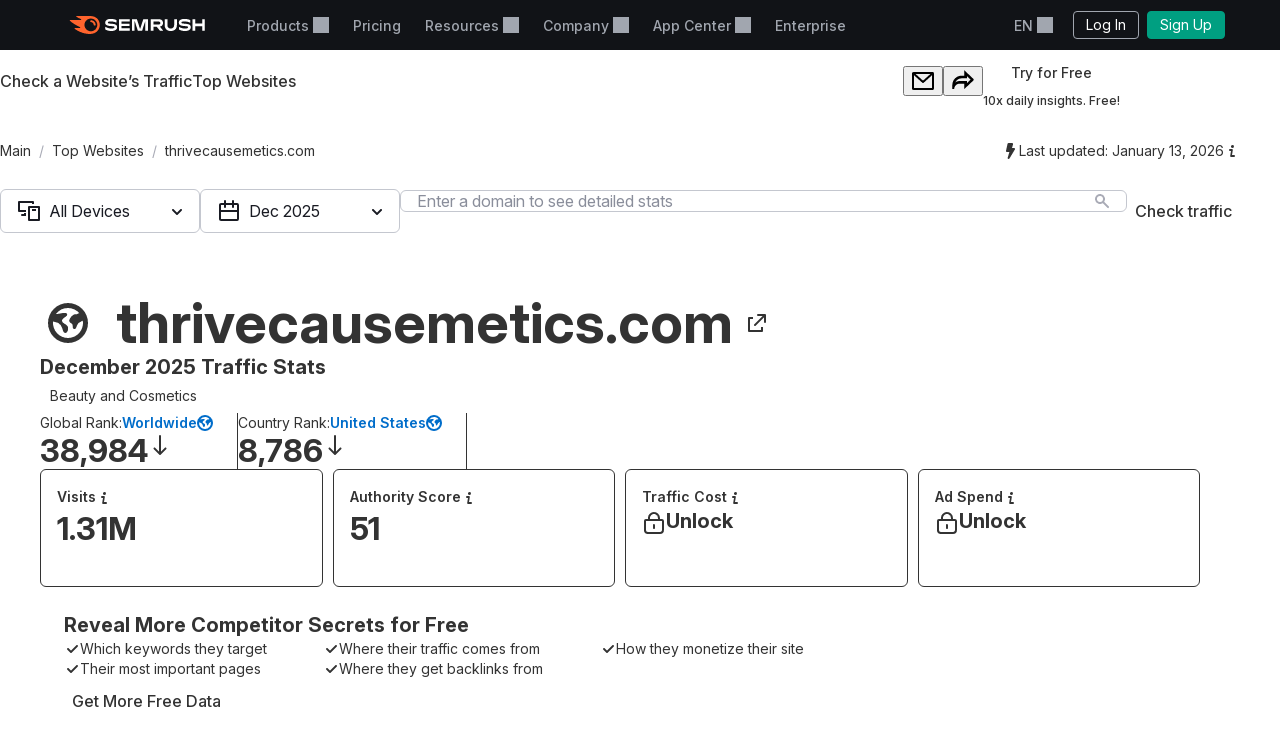

--- FILE ---
content_type: text/html; charset=utf-8
request_url: https://www.semrush.com/website/thrivecausemetics.com/overview/
body_size: 58749
content:
<!DOCTYPE html>


    <html lang="en">
        <head>
            <meta charset="utf-8">
            <title>
                
    
        thrivecausemetics.com Website Traffic, Ranking, Analytics [December 2025]
    

            </title>
            <meta property="og:site_name" content="Semrush"><meta property="og:type" content="website"><meta property="og:url" content="https://www.semrush.com/website/thrivecausemetics.com/overview/"><meta name="twitter:card" content="summary_large_image"><meta name="twitter:creator" content="@semrush"><meta name="twitter:site" content="@semrush"><meta name="viewport" content="width=device-width, initial-scale=1, viewport-fit=cover"><meta property="og:title" content="thrivecausemetics.com Website Traffic, Ranking, Analytics [December 2025]"><meta name="twitter:title" content="thrivecausemetics.com Website Traffic, Ranking, Analytics [December 2025]"><meta name="description" content="thrivecausemetics.com is ranked #8786 in US with 1.31M Traffic. Categories: Beauty and Cosmetics. Learn more about website traffic, market share, and more!"><meta property="og:description" content="thrivecausemetics.com is ranked #8786 in US with 1.31M Traffic. Categories: Beauty and Cosmetics. Learn more about website traffic, market share, and more!"><meta property="og:image" content="https://static.semrush.com/website/images/og/en/domain-overview.png"><meta name="twitter:description" content="thrivecausemetics.com is ranked #8786 in US with 1.31M Traffic. Categories: Beauty and Cosmetics. Learn more about website traffic, market share, and more!"><meta name="twitter:image" content="https://static.semrush.com/website/images/og/en/domain-overview.png">

            <link rel="preconnect" href="https://fonts.googleapis.com">
            <link rel="preconnect" href="https://fonts.gstatic.com" crossorigin>
            <link rel="preconnect" href="https://static.semrush.com">
            <link rel="preconnect" href="https://www.googletagmanager.com">
            <link rel="preconnect" href="https://cookiehub.net">
            <link rel="preconnect" href="https://cdn.cookiehub.eu">

            <link rel="stylesheet"
                  href="https://fonts.googleapis.com/css2?family=Inter:ital,opsz,wght@0,14..32,100..900;1,14..32,100..900&family=Ubuntu:ital,wght@0,300;0,400;0,500;0,700;1,300;1,400;1,500;1,700&display=swap">
            <link rel="stylesheet"
                  href="/__static__/fonts/factor_a/v2/factor_a.css">

            <script>window.__sm2mfp = 'https://static.semrush.com/remote-integrations'</script>

            




            
    <script>
    
    window.ANALYTICS_GTM_ID = "GTM-5K82J2";
    

    window.pendingAnalytics = window.pendingAnalytics || [];
    window.analytics = {};

    ["track", "setDefaults", "deleteDefaults"].forEach((name) => {
        window.analytics[name] = function () {
            pendingAnalytics.push([name, arguments]);
        };
    });

    
        window.analytics.setDefaults("user_type", "unlogged");
    
    </script>
    <script async src="https://static.semrush.com/ajst/ajst.js"></script>



            

    <script>window[Symbol.for("sm2.WebVitalsReporter.config")] = {"team": "marketing-technology", "product": "power-pages", "ip": "3.145.69.63", "userType": "unlogged"};</script>
    <script src="/__static__/webpack/runtime.4b3042fd.js"></script>
<script src="/__static__/webpack/smrwv.d76d7598.js" defer></script>



            <script>
                window.sm2 = {"GAexperiments": [], "language": "en", "isSessionCreatedByAdmin": false, "abTestsLabels": [], "ipCountryCode": "US"};

                

                window.sm2.limitOptions = Object.freeze({});
            </script>

            <script>
  window.sm2.getComponent = function queueGetComponentRequest(...args) {
    const queue = (window[Symbol.for("sm2.getComponent.pending")] ??= []);
    let resolve;
    let reject;
    const promise = new Promise((res, rej) => {
      resolve = res;
      reject = rej;
    });
    queue.push({args, resolve, reject});
    return promise;
  };
</script>

            

<script src="/__static__/webpack/mf_widgets.b220e3e6.js"></script>


            
    <link rel="stylesheet" href="/__static__/webpack/9911.3d7aea2f.css">
<link rel="stylesheet" href="/__static__/webpack/site_info.1694446d.css">
    <script>
window.sm2.getSearchbarApi = function queueSearchbarApiRequest(...args) {
  const queue = (window[Symbol.for("sm2.getSearchbarApi.pending")] ??= []);
  let resolve;
  let reject;
  const promise = new Promise((res, rej) => {
    resolve = res;
    reject = rej;
  });
  queue.push({ args, resolve, reject });
  return promise;
};
</script>

    <script>
window.sm2.getFoldersApi = function queueProjectsApiRequest(...args) {
  const queue = (window[Symbol.for("sm2.getFoldersApi.pending")] ??= []);
  let resolve;
  let reject;
  const promise = new Promise((res, rej) => {
    resolve = res;
    reject = rej;
  });
  queue.push({ args, resolve, reject });
  return promise;
};
</script>

    <script>
    document.addEventListener('DOMContentLoaded', () => {
      window.__sm2init_site_info__(
        JSON.parse(document.getElementById('site_info_initial_state').textContent),
      );
    });
    </script>
    <script>
  
  
  
  dataLayer = window.dataLayer || [];
  dataLayer.push({site_is_controlling_cookie_settings_widget: true});
</script>



            

            

            <script>
  (function (i) {
    window[i] =
      window[i] ||
      function () {
        (window[i].dataLayerProxyQueue = window[i].dataLayerProxyQueue || []).push(
          arguments,
        );
      };
  })('ga');
</script>

<script src="/__static__/webpack/data_layer_proxy.63a5e89a.js"></script>
<script>ga("set", "dimension2", "Unlogged-User")
ga("set", "dimension3", "not set")
ga("set", "dimension5", "{}")
ga("set", "dimension16", "all tools")</script>

            
            

            <script src="/jsi18n/" defer></script>

            






            <link rel="dns-prefetch" href="https://suggestions.semrush.com">
            <link rel="dns-prefetch" href="https://www.google.com">
            <link rel="dns-prefetch" href="https://a.quora.com">
            <link rel="dns-prefetch" href="https://snap.licdn.com">
            <link rel="dns-prefetch" href="https://bat.bing.com">
            <link rel="dns-prefetch" href="https://connect.facebook.net">
            <link rel="dns-prefetch" href="https://munchkin.marketo.net">
            <link rel="dns-prefetch" href="https://s.yimg.com">
            <link rel="dns-prefetch" href="https://analytics.tiktok.com">
            <link rel="dns-prefetch" href="https://www.google-analytics.com">
            <link rel="dns-prefetch" href="https://q.quora.com">
            <link rel="dns-prefetch" href="https://data.adxcel-ec2.com">
            <link rel="dns-prefetch" href="https://cdn.speedcurve.com">
            <link rel="dns-prefetch" href="https://streaming.bi.owox.com">
            <link rel="dns-prefetch" href="https://td.doubleclick.net">
            <link rel="dns-prefetch" href="https://ad.doubleclick.net">
            <link rel="dns-prefetch" href="https://google-analytics.bi.owox.com">
            <link rel="dns-prefetch" href="https://widget.intercom.io">
            <link rel="dns-prefetch" href="https://sp.analytics.yahoo.com">
            <link rel="dns-prefetch" href="https://www.facebook.com">
            <link rel="dns-prefetch" href="https://px.ads.linkedin.com">
            <link rel="dns-prefetch" href="https://bat.bing.net">
            <link rel="dns-prefetch" href="https://cdn.mouseflow.com">
            <link rel="dns-prefetch" href="https://region1.analytics.google.com">
            <link rel="dns-prefetch" href="https://sentry.semrush.net">
            <link rel="dns-prefetch" href="https://api.amplitude.com">

            <meta name="theme-color"
                  media="(prefers-color-scheme: light)"
                  content="#F6F7F8">
            <meta name="theme-color"
                  media="(prefers-color-scheme: dark)"
                  content="#111317">
            <meta name="format-detection" content="telephone=no">

            




            <link rel="canonical" href="https://www.semrush.com/website/thrivecausemetics.com/overview/">
            
                <link rel="alternate" hreflang="en" href="https://www.semrush.com/website/thrivecausemetics.com/overview/">
            
                <link rel="alternate" hreflang="de" href="https://de.semrush.com/website/thrivecausemetics.com/overview/">
            
                <link rel="alternate" hreflang="es" href="https://es.semrush.com/website/thrivecausemetics.com/overview/">
            
                <link rel="alternate" hreflang="fr" href="https://fr.semrush.com/website/thrivecausemetics.com/overview/">
            
                <link rel="alternate" hreflang="it" href="https://it.semrush.com/website/thrivecausemetics.com/overview/">
            
                <link rel="alternate" hreflang="nl" href="https://nl.semrush.com/website/thrivecausemetics.com/overview/">
            
                <link rel="alternate" hreflang="pl" href="https://pl.semrush.com/website/thrivecausemetics.com/overview/">
            
                <link rel="alternate" hreflang="pt" href="https://pt.semrush.com/website/thrivecausemetics.com/overview/">
            
                <link rel="alternate" hreflang="sv" href="https://sv.semrush.com/website/thrivecausemetics.com/overview/">
            
                <link rel="alternate" hreflang="vi" href="https://vi.semrush.com/website/thrivecausemetics.com/overview/">
            
                <link rel="alternate" hreflang="tr" href="https://tr.semrush.com/website/thrivecausemetics.com/overview/">
            
                <link rel="alternate" hreflang="zh" href="https://zh.semrush.com/website/thrivecausemetics.com/overview/">
            
                <link rel="alternate" hreflang="ja" href="https://ja.semrush.com/website/thrivecausemetics.com/overview/">
            
                <link rel="alternate" hreflang="ko" href="https://ko.semrush.com/website/thrivecausemetics.com/overview/">
            

            <link rel="manifest" href="/__static__/manifest.c126ad9aade5.json">
            <link rel="apple-touch-icon"
                  sizes="180x180"
                  href="/__static__/apple-touch-icon.a7f1927cca17.png">
            <link rel="shortcut icon" href="/__static__/favicon.f8cd638f087a.ico">

            <link rel="search"
                  type="application/opensearchdescription+xml"
                  href="/__static__/semrush-opensearch.xml"
                  title="Semrush.com">

            

        </head>

        <body>
            <svg xmlns="http://www.w3.org/2000/svg" style="position: absolute; width: 0; height: 0">
    <symbol viewBox="0 0 158 21" id="srf-icon-semrush-logo">
        <path fill="#fff"
              d="M108.808 8.212c0-2.579-1.586-4.456-4.628-4.456h-9.826v13.37h3.227v-4.563h3.822l3.742 4.562h3.637v-.29l-3.637-4.351c2.288-.463 3.663-2.13 3.663-4.272Zm-4.985 1.653h-6.229V6.533h6.229c1.15 0 1.891.608 1.891 1.666 0 1.084-.714 1.666-1.891 1.666Zm53.77-6.109h-3.029v5.078h-8.133V3.756h-3.266v13.383h3.266v-5.277h8.133v5.277h3.029V3.756Zm-71.873 0-3.598 11.253h-.198l-3.61-11.253H72.56v13.383h3.081V6.149h.185l3.597 10.99h4.96l3.61-10.99h.185v10.99h3.174V3.756h-5.634ZM50.57 9.23c-1.138-.118-3.267-.317-4.404-.436-1.124-.119-1.772-.45-1.772-1.19 0-.714.687-1.31 3.464-1.31 2.46 0 4.721.53 6.692 1.482V4.787c-1.97-.939-4.153-1.402-6.864-1.402-3.808 0-6.44 1.587-6.44 4.285 0 2.275 1.547 3.518 4.642 3.861 1.124.12 3.028.291 4.364.397 1.454.12 1.878.569 1.878 1.23 0 .913-1.019 1.468-3.597 1.468-2.619 0-5.277-.86-7.168-2.063v3.081c1.521 1.019 4.14 1.878 7.062 1.878 4.152 0 6.824-1.6 6.824-4.47.026-2.168-1.402-3.478-4.682-3.821Zm6.823-5.474v13.383h12.47V14.4h-9.389v-2.71h9.23V8.978h-9.23V6.493h9.39V3.756H57.392Zm79.094 5.474c-1.138-.118-3.267-.317-4.404-.436-1.124-.119-1.772-.45-1.772-1.19 0-.714.688-1.31 3.465-1.31 2.459 0 4.721.53 6.691 1.482V4.787c-1.97-.939-4.152-1.402-6.863-1.402-3.809 0-6.44 1.587-6.44 4.285 0 2.275 1.547 3.518 4.641 3.861 1.124.12 3.029.291 4.364.397 1.455.12 1.878.569 1.878 1.23 0 .913-1.018 1.468-3.597 1.468-2.618 0-5.276-.86-7.167-2.063v3.081c1.52 1.019 4.139 1.878 7.061 1.878 4.153 0 6.824-1.6 6.824-4.47.027-2.168-1.402-3.478-4.681-3.821Zm-14.745-5.474v6.85c0 2.592-1.574 4.02-3.941 4.02-2.38 0-3.941-1.402-3.941-4.06v-6.81h-3.213v6.506c0 4.853 3.028 7.26 7.207 7.26 4.007 0 7.115-2.301 7.115-7.101V3.756h-3.227Z"/>
        <path fill="#FF642D"
              d="M30.19 10.368c0 .648-.33.753-1.15.753-.872 0-1.031-.145-1.124-.806-.172-1.68-1.309-3.108-3.213-3.267-.608-.052-.754-.277-.754-1.031 0-.7.106-1.031.648-1.031 3.306.013 5.594 2.67 5.594 5.382Zm4.814 0C35.004 5.329 31.593 0 23.711 0H8.054c-.318 0-.516.159-.516.45 0 .158.119.304.225.383.568.45 1.415.952 2.525 1.508 1.085.542 1.931.899 2.777 1.243.357.145.49.304.49.502 0 .278-.199.45-.582.45H.543c-.371 0-.543.238-.543.476 0 .198.066.37.238.542 1.005 1.058 2.618 2.328 4.96 3.796a71.557 71.557 0 0 0 6.611 3.636c.344.159.45.344.45.542-.013.225-.185.41-.582.41h-5.7c-.317 0-.502.172-.502.437 0 .145.119.33.278.476 1.295 1.177 3.372 2.46 6.136 3.636C15.579 20.061 19.32 21 23.526 21c7.974 0 11.478-5.964 11.478-10.632Zm-10.407 7.445c-4.073 0-7.485-3.32-7.485-7.458 0-4.074 3.399-7.353 7.485-7.353 4.179 0 7.458 3.266 7.458 7.353-.013 4.139-3.28 7.458-7.458 7.458Z"/>
    </symbol>
</svg>



            

            <div class="srf-layout">
                

<script src="/__static__/webpack/skip_to_content.f2091feb.js" defer></script>

<div class="srf-layout__skip-to-content">
    <button id="skip-to-content">Skip to content</button>
</div>


                <div class="srf-layout__notification">
                    


                    

                    



                    


                    
    




                </div>

                <div class="srf-layout__header">
                    
                        



                        
    
        
<link rel="stylesheet" href="/__static__/webpack/2579.020e69a1.css">
<link rel="stylesheet" href="/__static__/webpack/header.7c21caf3.css">
<header class="srf-header" id="srf-header" style="display: none">
    <div class="srf-navbar srf-navbar--adaptive">
        <div class="srf-navbar-inner">
            <div class="srf-navbar__left">
                
                <a href="/"
                   class="srf-navbar-logo"
                   aria-label="Semrush homepage"
                   data-test="semrush_logo"
                   data-ga-category="Navigation:top_menu"
                   data-ga-action="link.click"
                   data-ga-label="logo"
                   data-ga4-click
                   data-ga4-item-location="navigation.header.logo">
                    <svg aria-hidden="true">
                        <use href="#srf-icon-semrush-logo"></use>
                    </svg>
                </a>
            </div>
            
                <nav class="srf-navbar__primary" aria-label="Top menu">
                    <ul>
                        
                            <li>
                                
                                    
                                        <div class="srf-dropdown"><button aria-haspopup="true"
            aria-expanded="false"
            aria-controls="srf-dropdown-menu-products"
            class="srf-nav-link srf-dropdown-label"
            data-ga-category="Navigation:top_menu"
            data-ga-action="link.click"
            data-ga4-click data-ga4-item-location="navigation.header.products.dropdown"
            data-test="header_products_dropdown"
            data-ga-label="Products"
            data-nav-item="products:dropdown"
            >
        Products
        
        
    </button><ul class="srf-dropdown-menu" id=srf-dropdown-menu-products><li><a class="srf-dropdown-menu-item"
       href="/one/?utm_source=semrush&amp;utm_medium=header"
       data-ga-category="Navigation:top_menu"
       data-ga-action="link.click"
       data-ga4-click data-ga4-item-location="navigation.header.products.semrush_one"
       data-test="header_semrush_one"
       data-ga-label="semrush_one"
       data-nav-item="semrush-one:index"
       >
        Semrush One
        
        
    </a></li><li><a class="srf-dropdown-menu-item"
       href="/toolkits/?utm_source=semrush&amp;utm_medium=header"
       data-ga-category="Navigation:top_menu"
       data-ga-action="link.click"
       data-ga4-click data-ga4-item-location="navigation.header.products.toolkits"
       data-test="header_toolkits"
       data-ga-label="Toolkits"
       data-nav-item="toolkits:index"
       >
        Toolkits
        
        
    </a></li><li><a class="srf-dropdown-menu-item"
       href="/features/"
       data-ga-category="Navigation:top_menu"
       data-ga-action="link.click"
       data-ga4-click data-ga4-item-location="navigation.header.products.features"
       data-test="header_features"
       data-ga-label="Features"
       data-nav-item="features:index"
       >
        Features
        
        
    </a></li></ul></div>

                                    
                                
                            </li>
                        
                            <li>
                                
                                    
                                        
<a class="srf-nav-link"
       href="/pricing/"
       data-ga-category="Navigation:top_menu"
       data-ga-action="link.click"
       data-ga4-click data-ga4-item-location="navigation.header.index.pricing"
       data-test="header_prices"
       data-ga-label="Prices"
       data-nav-item="index:pricing"
       >
        Pricing
        
        
    </a>

                                    
                                
                            </li>
                        
                            <li>
                                
                                    
                                        <div class="srf-dropdown"><button aria-haspopup="true"
            aria-expanded="false"
            aria-controls="srf-dropdown-menu-resources"
            class="srf-nav-link srf-dropdown-label"
            data-ga-category="Navigation:top_menu"
            data-ga-action="link.click"
            data-ga4-click data-ga4-item-location="navigation.header.resources.dropdown"
            data-test="header_resources"
            data-ga-label="Resources"
            data-nav-item="resources:dropdown"
            >
        Resources
        
        
    </button><ul class="srf-dropdown-menu-grid" id="srf-dropdown-menu-resources"><li><a href="/blog/"
                       class="srf-dropdown-menu-grid-item"
                       data-ga-category="Navigation:top_menu"
                       data-ga-action="link.click"
                       data-ga4-click data-ga4-item-location="navigation.header.blog.index"
                       data-test="header_blog"
                       data-ga-label="blog"
                       data-nav-item="blog:index"><div class="srf-dropdown-menu-grid-item__title">Blog</div><div class="srf-dropdown-menu-grid-item__text">Read the industry&#x27;s latest thoughts on digital marketing, content strategy, SEO, PPC, social media and more.</div></a></li><li><a href="/kb/"
                       class="srf-dropdown-menu-grid-item"
                       data-ga-category="Navigation:top_menu"
                       data-ga-action="link.click"
                       data-ga4-click data-ga4-item-location="navigation.header.kb.index"
                       data-test="header_knowledge"
                       data-ga-label="Knowledge"
                       data-nav-item="kb:index"><div class="srf-dropdown-menu-grid-item__title">Help Center</div><div class="srf-dropdown-menu-grid-item__text">Learn how to use Semrush with user manuals, how-to’s, videos and more!</div></a></li><li><a href="/news/releases/product-news/"
                       class="srf-dropdown-menu-grid-item"
                       data-ga-category="Navigation:top_menu"
                       data-ga-action="link.click"
                       data-ga4-click data-ga4-item-location="navigation.header.news.product.news"
                       data-test="header_news"
                       data-ga-label="News"
                       data-nav-item="news:product-news"><div class="srf-dropdown-menu-grid-item__title">What&#x27;s New</div><div class="srf-dropdown-menu-grid-item__text">Keep track of the newest Semrush features and improvements.</div></a></li><li><a href="/academy/webinars/"
                       class="srf-dropdown-menu-grid-item"
                       data-ga-category="Navigation:top_menu"
                       data-ga-action="link.click"
                       data-ga4-click data-ga4-item-location="navigation.header.webinars.index"
                       data-test="header_webinars"
                       data-ga-label="webinars"
                       data-nav-item="webinars:index"><div class="srf-dropdown-menu-grid-item__title">Webinars</div><div class="srf-dropdown-menu-grid-item__text">Register and take part in educational webinars conducted by the best digital marketing experts.</div></a></li><li><a href="/news/releases/data-insights/"
                       class="srf-dropdown-menu-grid-item"
                       data-ga-category="Navigation:top_menu"
                       data-ga-action="link.click"
                       data-ga4-click data-ga4-item-location="navigation.header.news.insights"
                       data-test="header_insights"
                       data-ga-label="insights"
                       data-nav-item="news:insights"><div class="srf-dropdown-menu-grid-item__title">Insights</div><div class="srf-dropdown-menu-grid-item__text">See the latest in original research and thought leadership from the Semrush team.</div></a></li><li><a href="/agencies/"
                       class="srf-dropdown-menu-grid-item"
                       data-ga-category="Navigation:top_menu"
                       data-ga-action="link.click"
                       data-ga4-click data-ga4-item-location="navigation.header.agencies.index"
                       data-test="header_agency_partners"
                       data-ga-label="Agency Partners"
                       data-nav-item="agencies:index"><div class="srf-dropdown-menu-grid-item__title">Hire a Trusted Agency</div><div class="srf-dropdown-menu-grid-item__text">Pressed for time? Need rare skills? Get help from a trusted agency. Our experts work with marketing projects of all kinds and budgets.</div></a></li><li><a href="/academy/"
                       class="srf-dropdown-menu-grid-item"
                       data-ga-category="Navigation:top_menu"
                       data-ga-action="link.click"
                       data-ga4-click data-ga4-item-location="navigation.header.academy.index"
                       data-test="header_academy"
                       data-ga-label="Academy"
                       data-nav-item="academy:index"><div class="srf-dropdown-menu-grid-item__title">Academy</div><div class="srf-dropdown-menu-grid-item__text">Get vital SEO skills, learn how to use our toolkits and get official certificates of your proficiency in SEO and Semrush.</div></a></li><li><a href="/website/top/?from_page=header"
                       class="srf-dropdown-menu-grid-item"
                       data-ga-category="Navigation:top_menu"
                       data-ga-action="link.click"
                       data-ga4-click data-ga4-item-location="navigation.header.website.top"
                       data-test="header_top_websites"
                       data-ga-label="top-websites"
                       data-nav-item="website:top"><div class="srf-dropdown-menu-grid-item__title">Top Websites</div><div class="srf-dropdown-menu-grid-item__text">Discover the most visited websites. Analyze their traffic and search rankings. Choose country or industry to find out who currently leads the market.</div></a></li><li><a href="https://ai-visibility-index.semrush.com/?utm_source=semrush&amp;utm_medium=main_header"
                       class="srf-dropdown-menu-grid-item"
                       data-ga-category="Navigation:top_menu"
                       data-ga-action="link.click"
                       data-ga4-click data-ga4-item-location="navigation.header.ai.visibility.index"
                       data-test="header_ai_visibility_index"
                       data-ga-label="ai-visibility-index"
                       ><div class="srf-dropdown-menu-grid-item__title">AI Visibility Index</div><div class="srf-dropdown-menu-grid-item__text">Discover which brands are leading AI search and learn their strategies to boost your own visibility.</div></a></li><li><a href="/local/"
                       class="srf-dropdown-menu-grid-item"
                       data-ga-category="Navigation:top_menu"
                       data-ga-action="link.click"
                       data-ga4-click data-ga4-item-location="navigation.header.local.marketing.index"
                       data-test="header_local_marketing"
                       data-ga-label="local-marketing"
                       data-nav-item="local-marketing:index"><div class="srf-dropdown-menu-grid-item__title">Local Marketing Hub</div><div class="srf-dropdown-menu-grid-item__text">Start outperforming your nearby competition today! Discover the expert insights, strategies, and tools you need to increase the digital footprint of your business and get more local customers.</div></a></li></ul></div>

                                    
                                
                            </li>
                        
                            <li>
                                
                                    
                                        <div class="srf-dropdown"><button aria-haspopup="true"
            aria-expanded="false"
            aria-controls="srf-dropdown-menu-company"
            class="srf-nav-link srf-dropdown-label"
            data-ga-category="Navigation:top_menu"
            data-ga-action="link.click"
            data-ga4-click data-ga4-item-location="navigation.header.company.dropdown"
            data-test="header_company"
            data-ga-label="Company"
            data-nav-item="company:dropdown"
            >
        Company
        
        
    </button><ul class="srf-dropdown-menu" id=srf-dropdown-menu-company><li><a class="srf-dropdown-menu-item"
       href="/company/"
       data-ga-category="Navigation:top_menu"
       data-ga-action="link.click"
       data-ga4-click data-ga4-item-location="navigation.header.company.index"
       data-test="header_about_us"
       data-ga-label="About Us"
       data-nav-item="company:index"
       >
        About Us
        
        
    </a></li><li><a class="srf-dropdown-menu-item"
       href="/news/"
       data-ga-category="Navigation:top_menu"
       data-ga-action="link.click"
       data-ga4-click data-ga4-item-location="navigation.header.news.index"
       data-test="header_newsroom"
       data-ga-label="Newsroom"
       data-nav-item="news:index"
       >
        Newsroom
        
        
    </a></li><li><a class="srf-dropdown-menu-item"
       href="https://careers.semrush.com/"
       data-ga-category="Navigation:top_menu"
       data-ga-action="link.click"
       data-ga4-click data-ga4-item-location="navigation.header.company.careers"
       data-test="header_careers"
       data-ga-label="Careers"
       data-nav-item="company:careers"
       target="_blank" aria-describedby="srf-header-opens-in-new-header_careers">
        Careers
        
        
            <svg class="srf-icon srf-icon-external-link -s"
                 aria-hidden="true"
                 id="srf-header-opens-in-new-header_careers"
                 aria-label="External link, opens in a new window"><use href="#srf-icon-link"></use></svg></a></li><li><a class="srf-dropdown-menu-item"
       href="/semrush-free-trial/"
       data-ga-category="Navigation:top_menu"
       data-ga-action="link.click"
       data-ga4-click data-ga4-item-location="navigation.header.company.free.trial"
       data-test="header_free_trial"
       data-ga-label="Free trial"
       data-nav-item="semrush-free-trial:index"
       >
        Free Trial
        
        
    </a></li><li><a class="srf-dropdown-menu-item"
       href="/vs/"
       data-ga-category="Navigation:top_menu"
       data-ga-action="link.click"
       data-ga4-click data-ga4-item-location="navigation.header.company.semrush.versus"
       data-test="header_semrush_versus"
       data-ga-label="Semrush Versus"
       data-nav-item="semrush-versus:index"
       >
        Compare Semrush
        
        
    </a></li><li><a class="srf-dropdown-menu-item"
       href="/company/stories/"
       data-ga-category="Navigation:top_menu"
       data-ga-action="link.click"
       data-ga4-click data-ga4-item-location="navigation.header.company.stories"
       data-test="header_success_stories"
       data-ga-label="Success stories"
       data-nav-item="company:stories"
       >
        Success Stories
        
        
    </a></li><li><a class="srf-dropdown-menu-item"
       href="/lp/affiliate-program/en/"
       data-ga-category="Navigation:top_menu"
       data-ga-action="link.click"
       data-ga4-click data-ga4-item-location="navigation.header.berush.index"
       data-test="header_affiliate_program"
       data-ga-label="Affiliate Program"
       data-nav-item="berush:index"
       >
        Affiliate Program
        
        
    </a></li><li><a class="srf-dropdown-menu-item"
       href="https://investors.semrush.com"
       data-ga-category="Navigation:top_menu"
       data-ga-action="link.click"
       data-ga4-click data-ga4-item-location="navigation.header.company.investors"
       data-test="header_for_investors"
       data-ga-label="For Investors"
       data-nav-item="company:investors"
       target="_blank" aria-describedby="srf-header-opens-in-new-header_for_investors">
        For Investors
        
        
            <svg class="srf-icon srf-icon-external-link -s"
                 aria-hidden="true"
                 id="srf-header-opens-in-new-header_for_investors"
                 aria-label="External link, opens in a new window"><use href="#srf-icon-link"></use></svg></a></li><li><a class="srf-dropdown-menu-item"
       href="/company/partner-integrations/"
       data-ga-category="Navigation:top_menu"
       data-ga-action="link.click"
       data-ga4-click data-ga4-item-location="navigation.header.company.partner.integrations"
       data-test="header_partner_integrations"
       data-ga-label="Partner Integrations"
       data-nav-item="company:partner-integrations"
       >
        Partner Integrations
        
        
    </a></li><li><a class="srf-dropdown-menu-item"
       href="/company/contacts/"
       data-ga-category="Navigation:top_menu"
       data-ga-action="link.click"
       data-ga4-click data-ga4-item-location="navigation.header.company.contacts"
       data-test="header_contacts"
       data-ga-label="Contacts"
       data-nav-item="company:contacts"
       >
        Contacts
        
        
    </a></li><li><a class="srf-dropdown-menu-item"
       href="/stats/"
       data-ga-category="Navigation:top_menu"
       data-ga-action="link.click"
       data-ga4-click data-ga4-item-location="navigation.header.stats.index"
       data-test="header_stats_and_facts"
       data-ga-label="Stats and Facts"
       data-nav-item="stats:index"
       >
        Stats and Facts
        
        
    </a></li></ul></div>

                                    
                                
                            </li>
                        
                            <li>
                                
                                    
                                        <div class="srf-dropdown" data-widget="app-center-dropdown"><button aria-haspopup="true"
            aria-expanded="false"
            aria-controls="srf-dropdown-menu-app-center"
            class="srf-nav-link srf-dropdown-label"
            data-ga-category="Navigation:top_menu"
            data-ga-action="link.click"
            data-ga4-click data-ga4-item-location="navigation.header.app.center"
            
            data-ga-label="app_center"
            data-nav-item="app_center"
            >
        App Center
        
        
    </button><div class="srf-dropdown-menu srf-dropdown-menu-slot" id=srf-dropdown-menu-app-center></div></div>

                                    
                                
                            </li>
                        
                            <li>
                                
                                    
                                        
<a class="srf-nav-link"
       href="/enterprise/"
       data-ga-category="Navigation:top_menu"
       data-ga-action="link.click"
       data-ga4-click data-ga4-item-location="navigation.header.enterprise"
       data-test="header_enterprise"
       data-ga-label="Enterprise"
       
       target="_blank" aria-describedby="srf-header-opens-in-new-header_enterprise">
        Enterprise
        
        
            <svg class="srf-icon srf-icon-external-link -s"
                 aria-hidden="true"
                 id="srf-header-opens-in-new-header_enterprise"
                 aria-label="External link, opens in a new window"><use href="#srf-icon-link"></use></svg></a>

                                    
                                
                            </li>
                        
                    </ul>
                </nav>
                <div class="srf-navbar__right">
                    
<div class="srf-adaptive-menu-trigger srf-dropdown"><button class="srf-dropdown-label srf-nav-link srf-btn-mobile-menu"
                aria-haspopup="true"
                aria-expanded="false"
                aria-controls="srf-mobile-menu"
                data-ga4-click
                data-ga4-item-location="navigation.header.mobilemenu.dropdown"><span class="srf-btn-mobile-menu__content srf-dropdown-label">Menu</span></button><ul class="srf-dropdown-menu" id="srf-mobile-menu"><li><div class="srf-sub-dropdown"><div class="srf-dropdown-label-container"><button class="srf-dropdown-label"
                                        aria-haspopup="true"
                                        aria-expanded="false"
                                        data-nav-item="products:dropdown"
                                        data-ga4-click data-ga4-item-location="navigation.header.products.dropdown"><span>
                                        Products
                                        
                                    </span></button></div><ul class="srf-sub-dropdown-menu"><li><a class="srf-sub-dropdown-menu-item"
       href="/one/?utm_source=semrush&amp;utm_medium=header"
       data-ga-category="Navigation:top_menu"
       data-ga-action="link.click"
       data-ga4-click data-ga4-item-location="navigation.header.products.semrush_one"
       data-test="header_semrush_one"
       data-ga-label="semrush_one"
       data-nav-item="semrush-one:index"
       >
        Semrush One
        
        
    </a></li><li><a class="srf-sub-dropdown-menu-item"
       href="/toolkits/?utm_source=semrush&amp;utm_medium=header"
       data-ga-category="Navigation:top_menu"
       data-ga-action="link.click"
       data-ga4-click data-ga4-item-location="navigation.header.products.toolkits"
       data-test="header_toolkits"
       data-ga-label="Toolkits"
       data-nav-item="toolkits:index"
       >
        Toolkits
        
        
    </a></li><li><a class="srf-sub-dropdown-menu-item"
       href="/features/"
       data-ga-category="Navigation:top_menu"
       data-ga-action="link.click"
       data-ga4-click data-ga4-item-location="navigation.header.products.features"
       data-test="header_features"
       data-ga-label="Features"
       data-nav-item="features:index"
       >
        Features
        
        
    </a></li></ul></div></li><li><a class="srf-dropdown-menu-item"
       href="/pricing/"
       data-ga-category="Navigation:top_menu"
       data-ga-action="link.click"
       data-ga4-click data-ga4-item-location="navigation.header.index.pricing"
       data-test="header_prices"
       data-ga-label="Prices"
       data-nav-item="index:pricing"
       >
        Pricing
        
        
    </a></li><li><div class="srf-sub-dropdown"><div class="srf-dropdown-label-container"><button class="srf-dropdown-label"
                                        aria-haspopup="true"
                                        aria-expanded="false"
                                        data-nav-item="resources:dropdown"
                                        data-ga4-click data-ga4-item-location="navigation.header.resources.dropdown"><span>
                                        Resources
                                        
                                    </span></button></div><ul class="srf-sub-dropdown-menu"><li><a class="srf-sub-dropdown-menu-item"
       href="/blog/"
       data-ga-category="Navigation:top_menu"
       data-ga-action="link.click"
       data-ga4-click data-ga4-item-location="navigation.header.blog.index"
       data-test="header_blog"
       data-ga-label="blog"
       data-nav-item="blog:index"
       >
        Blog
        
        
    </a></li><li><a class="srf-sub-dropdown-menu-item"
       href="/kb/"
       data-ga-category="Navigation:top_menu"
       data-ga-action="link.click"
       data-ga4-click data-ga4-item-location="navigation.header.kb.index"
       data-test="header_knowledge"
       data-ga-label="Knowledge"
       data-nav-item="kb:index"
       >
        Help Center
        
        
    </a></li><li><a class="srf-sub-dropdown-menu-item"
       href="/news/releases/product-news/"
       data-ga-category="Navigation:top_menu"
       data-ga-action="link.click"
       data-ga4-click data-ga4-item-location="navigation.header.news.product.news"
       data-test="header_news"
       data-ga-label="News"
       data-nav-item="news:product-news"
       >
        What&#x27;s New
        
        
    </a></li><li><a class="srf-sub-dropdown-menu-item"
       href="/academy/webinars/"
       data-ga-category="Navigation:top_menu"
       data-ga-action="link.click"
       data-ga4-click data-ga4-item-location="navigation.header.webinars.index"
       data-test="header_webinars"
       data-ga-label="webinars"
       data-nav-item="webinars:index"
       >
        Webinars
        
        
    </a></li><li><a class="srf-sub-dropdown-menu-item"
       href="/news/releases/data-insights/"
       data-ga-category="Navigation:top_menu"
       data-ga-action="link.click"
       data-ga4-click data-ga4-item-location="navigation.header.news.insights"
       data-test="header_insights"
       data-ga-label="insights"
       data-nav-item="news:insights"
       >
        Insights
        
        
    </a></li><li><a class="srf-sub-dropdown-menu-item"
       href="/agencies/"
       data-ga-category="Navigation:top_menu"
       data-ga-action="link.click"
       data-ga4-click data-ga4-item-location="navigation.header.agencies.index"
       data-test="header_agency_partners"
       data-ga-label="Agency Partners"
       data-nav-item="agencies:index"
       >
        Hire a Trusted Agency
        
        
    </a></li><li><a class="srf-sub-dropdown-menu-item"
       href="/academy/"
       data-ga-category="Navigation:top_menu"
       data-ga-action="link.click"
       data-ga4-click data-ga4-item-location="navigation.header.academy.index"
       data-test="header_academy"
       data-ga-label="Academy"
       data-nav-item="academy:index"
       >
        Academy
        
        
    </a></li><li><a class="srf-sub-dropdown-menu-item"
       href="/website/top/?from_page=header"
       data-ga-category="Navigation:top_menu"
       data-ga-action="link.click"
       data-ga4-click data-ga4-item-location="navigation.header.website.top"
       data-test="header_top_websites"
       data-ga-label="top-websites"
       data-nav-item="website:top"
       >
        Top Websites
        
        
    </a></li><li><a class="srf-sub-dropdown-menu-item"
       href="https://ai-visibility-index.semrush.com/?utm_source=semrush&amp;utm_medium=main_header"
       data-ga-category="Navigation:top_menu"
       data-ga-action="link.click"
       data-ga4-click data-ga4-item-location="navigation.header.ai.visibility.index"
       data-test="header_ai_visibility_index"
       data-ga-label="ai-visibility-index"
       
       >
        AI Visibility Index
        
        
    </a></li><li><a class="srf-sub-dropdown-menu-item"
       href="/local/"
       data-ga-category="Navigation:top_menu"
       data-ga-action="link.click"
       data-ga4-click data-ga4-item-location="navigation.header.local.marketing.index"
       data-test="header_local_marketing"
       data-ga-label="local-marketing"
       data-nav-item="local-marketing:index"
       >
        Local Marketing Hub
        
        
    </a></li></ul></div></li><li><div class="srf-sub-dropdown"><div class="srf-dropdown-label-container"><button class="srf-dropdown-label"
                                        aria-haspopup="true"
                                        aria-expanded="false"
                                        data-nav-item="company:dropdown"
                                        data-ga4-click data-ga4-item-location="navigation.header.company.dropdown"><span>
                                        Company
                                        
                                    </span></button></div><ul class="srf-sub-dropdown-menu"><li><a class="srf-sub-dropdown-menu-item"
       href="/company/"
       data-ga-category="Navigation:top_menu"
       data-ga-action="link.click"
       data-ga4-click data-ga4-item-location="navigation.header.company.index"
       data-test="header_about_us"
       data-ga-label="About Us"
       data-nav-item="company:index"
       >
        About Us
        
        
    </a></li><li><a class="srf-sub-dropdown-menu-item"
       href="/news/"
       data-ga-category="Navigation:top_menu"
       data-ga-action="link.click"
       data-ga4-click data-ga4-item-location="navigation.header.news.index"
       data-test="header_newsroom"
       data-ga-label="Newsroom"
       data-nav-item="news:index"
       >
        Newsroom
        
        
    </a></li><li><a class="srf-sub-dropdown-menu-item"
       href="https://careers.semrush.com/"
       data-ga-category="Navigation:top_menu"
       data-ga-action="link.click"
       data-ga4-click data-ga4-item-location="navigation.header.company.careers"
       data-test="header_careers"
       data-ga-label="Careers"
       data-nav-item="company:careers"
       target="_blank" aria-describedby="srf-header-opens-in-new-header_careers">
        Careers
        
        
            <svg class="srf-icon srf-icon-external-link -s"
                 aria-hidden="true"
                 id="srf-header-opens-in-new-header_careers"
                 aria-label="External link, opens in a new window"><use href="#srf-icon-link"></use></svg></a></li><li><a class="srf-sub-dropdown-menu-item"
       href="/semrush-free-trial/"
       data-ga-category="Navigation:top_menu"
       data-ga-action="link.click"
       data-ga4-click data-ga4-item-location="navigation.header.company.free.trial"
       data-test="header_free_trial"
       data-ga-label="Free trial"
       data-nav-item="semrush-free-trial:index"
       >
        Free Trial
        
        
    </a></li><li><a class="srf-sub-dropdown-menu-item"
       href="/vs/"
       data-ga-category="Navigation:top_menu"
       data-ga-action="link.click"
       data-ga4-click data-ga4-item-location="navigation.header.company.semrush.versus"
       data-test="header_semrush_versus"
       data-ga-label="Semrush Versus"
       data-nav-item="semrush-versus:index"
       >
        Compare Semrush
        
        
    </a></li><li><a class="srf-sub-dropdown-menu-item"
       href="/company/stories/"
       data-ga-category="Navigation:top_menu"
       data-ga-action="link.click"
       data-ga4-click data-ga4-item-location="navigation.header.company.stories"
       data-test="header_success_stories"
       data-ga-label="Success stories"
       data-nav-item="company:stories"
       >
        Success Stories
        
        
    </a></li><li><a class="srf-sub-dropdown-menu-item"
       href="/lp/affiliate-program/en/"
       data-ga-category="Navigation:top_menu"
       data-ga-action="link.click"
       data-ga4-click data-ga4-item-location="navigation.header.berush.index"
       data-test="header_affiliate_program"
       data-ga-label="Affiliate Program"
       data-nav-item="berush:index"
       >
        Affiliate Program
        
        
    </a></li><li><a class="srf-sub-dropdown-menu-item"
       href="https://investors.semrush.com"
       data-ga-category="Navigation:top_menu"
       data-ga-action="link.click"
       data-ga4-click data-ga4-item-location="navigation.header.company.investors"
       data-test="header_for_investors"
       data-ga-label="For Investors"
       data-nav-item="company:investors"
       target="_blank" aria-describedby="srf-header-opens-in-new-header_for_investors">
        For Investors
        
        
            <svg class="srf-icon srf-icon-external-link -s"
                 aria-hidden="true"
                 id="srf-header-opens-in-new-header_for_investors"
                 aria-label="External link, opens in a new window"><use href="#srf-icon-link"></use></svg></a></li><li><a class="srf-sub-dropdown-menu-item"
       href="/company/partner-integrations/"
       data-ga-category="Navigation:top_menu"
       data-ga-action="link.click"
       data-ga4-click data-ga4-item-location="navigation.header.company.partner.integrations"
       data-test="header_partner_integrations"
       data-ga-label="Partner Integrations"
       data-nav-item="company:partner-integrations"
       >
        Partner Integrations
        
        
    </a></li><li><a class="srf-sub-dropdown-menu-item"
       href="/company/contacts/"
       data-ga-category="Navigation:top_menu"
       data-ga-action="link.click"
       data-ga4-click data-ga4-item-location="navigation.header.company.contacts"
       data-test="header_contacts"
       data-ga-label="Contacts"
       data-nav-item="company:contacts"
       >
        Contacts
        
        
    </a></li><li><a class="srf-sub-dropdown-menu-item"
       href="/stats/"
       data-ga-category="Navigation:top_menu"
       data-ga-action="link.click"
       data-ga4-click data-ga4-item-location="navigation.header.stats.index"
       data-test="header_stats_and_facts"
       data-ga-label="Stats and Facts"
       data-nav-item="stats:index"
       >
        Stats and Facts
        
        
    </a></li></ul></div></li><li><div class="srf-sub-dropdown"
                             data-widget="app-center-dropdown"
                             data-mobile><div class="srf-dropdown-label-container"><button class="srf-dropdown-label"
                                        aria-haspopup="true"
                                        aria-expanded="false"
                                        data-nav-item="app_center"
                                        data-ga4-click data-ga4-item-location="navigation.header.app.center"><span>
                                        App Center
                                        
                                    </span></button></div><span class="srf-sub-dropdown-menu srf-dropdown-menu-slot"></span></div></li><li><a class="srf-dropdown-menu-item"
       href="/enterprise/"
       data-ga-category="Navigation:top_menu"
       data-ga-action="link.click"
       data-ga4-click data-ga4-item-location="navigation.header.enterprise"
       data-test="header_enterprise"
       data-ga-label="Enterprise"
       
       target="_blank" aria-describedby="srf-header-opens-in-new-header_enterprise">
        Enterprise
        
        
            <svg class="srf-icon srf-icon-external-link -s"
                 aria-hidden="true"
                 id="srf-header-opens-in-new-header_enterprise"
                 aria-label="External link, opens in a new window"><use href="#srf-icon-link"></use></svg></a></li></ul></div>

                    
                
                
                
                    
<div class="srf-dropdown srf-switch-locale-trigger"><div class="srf-dropdown-label-container"><button class="srf-dropdown-label srf-nav-link"
                    data-test="header_lang_switcher_button"
                    aria-haspopup="true"
                    aria-expanded="false"
                    aria-controls="srf-dropdown-menu-switch-language"
                    aria-label="Change language"
                    data-ga4-click
                    data-ga4-item-location="navigation.header.lang_button.dropdown">EN</button><div class="srf-switch-locale"></div></div><ul class="srf-dropdown-menu -right"
            id="srf-dropdown-menu-switch-language"
            onclick="sm2.switchLanguage(arguments[0].target.value)"
            aria-label="List of available languages"><li><button type="button"
                            value="en"
                            lang="en"
                            class="srf-btn-inline srf-dropdown-menu-item"
                            data-ga-category="Navigation:top_menu"
                            data-ga-action="link.click"
                            data-ga-label="Lang EN"
                            data-ga4-click
                            data-ga4-item-location="navigation.header.lang_button.en"
                            data-test="header_lang_en"
                            aria-current="true">English</button></li><li><button type="button"
                            value="de"
                            lang="de"
                            class="srf-btn-inline srf-dropdown-menu-item"
                            data-ga-category="Navigation:top_menu"
                            data-ga-action="link.click"
                            data-ga-label="Lang DE"
                            data-ga4-click
                            data-ga4-item-location="navigation.header.lang_button.de"
                            data-test="header_lang_de"
                            >Deutsch</button></li><li><button type="button"
                            value="es"
                            lang="es"
                            class="srf-btn-inline srf-dropdown-menu-item"
                            data-ga-category="Navigation:top_menu"
                            data-ga-action="link.click"
                            data-ga-label="Lang ES"
                            data-ga4-click
                            data-ga4-item-location="navigation.header.lang_button.es"
                            data-test="header_lang_es"
                            >Español</button></li><li><button type="button"
                            value="fr"
                            lang="fr"
                            class="srf-btn-inline srf-dropdown-menu-item"
                            data-ga-category="Navigation:top_menu"
                            data-ga-action="link.click"
                            data-ga-label="Lang FR"
                            data-ga4-click
                            data-ga4-item-location="navigation.header.lang_button.fr"
                            data-test="header_lang_fr"
                            >Français</button></li><li><button type="button"
                            value="it"
                            lang="it"
                            class="srf-btn-inline srf-dropdown-menu-item"
                            data-ga-category="Navigation:top_menu"
                            data-ga-action="link.click"
                            data-ga-label="Lang IT"
                            data-ga4-click
                            data-ga4-item-location="navigation.header.lang_button.it"
                            data-test="header_lang_it"
                            >Italiano</button></li><li><button type="button"
                            value="nl"
                            lang="nl"
                            class="srf-btn-inline srf-dropdown-menu-item"
                            data-ga-category="Navigation:top_menu"
                            data-ga-action="link.click"
                            data-ga-label="Lang NL"
                            data-ga4-click
                            data-ga4-item-location="navigation.header.lang_button.nl"
                            data-test="header_lang_nl"
                            >Nederlands</button></li><li><button type="button"
                            value="pl"
                            lang="pl"
                            class="srf-btn-inline srf-dropdown-menu-item"
                            data-ga-category="Navigation:top_menu"
                            data-ga-action="link.click"
                            data-ga-label="Lang PL"
                            data-ga4-click
                            data-ga4-item-location="navigation.header.lang_button.pl"
                            data-test="header_lang_pl"
                            >Polski</button></li><li><button type="button"
                            value="pt"
                            lang="pt"
                            class="srf-btn-inline srf-dropdown-menu-item"
                            data-ga-category="Navigation:top_menu"
                            data-ga-action="link.click"
                            data-ga-label="Lang PT"
                            data-ga4-click
                            data-ga4-item-location="navigation.header.lang_button.pt"
                            data-test="header_lang_pt"
                            >Português (Brasil)</button></li><li><button type="button"
                            value="sv"
                            lang="sv"
                            class="srf-btn-inline srf-dropdown-menu-item"
                            data-ga-category="Navigation:top_menu"
                            data-ga-action="link.click"
                            data-ga-label="Lang SV"
                            data-ga4-click
                            data-ga4-item-location="navigation.header.lang_button.sv"
                            data-test="header_lang_sv"
                            >Svenska</button></li><li><button type="button"
                            value="vi"
                            lang="vi"
                            class="srf-btn-inline srf-dropdown-menu-item"
                            data-ga-category="Navigation:top_menu"
                            data-ga-action="link.click"
                            data-ga-label="Lang VI"
                            data-ga4-click
                            data-ga4-item-location="navigation.header.lang_button.vi"
                            data-test="header_lang_vi"
                            >Tiếng Việt</button></li><li><button type="button"
                            value="tr"
                            lang="tr"
                            class="srf-btn-inline srf-dropdown-menu-item"
                            data-ga-category="Navigation:top_menu"
                            data-ga-action="link.click"
                            data-ga-label="Lang TR"
                            data-ga4-click
                            data-ga4-item-location="navigation.header.lang_button.tr"
                            data-test="header_lang_tr"
                            >Türkçe</button></li><li><button type="button"
                            value="zh"
                            lang="zh"
                            class="srf-btn-inline srf-dropdown-menu-item"
                            data-ga-category="Navigation:top_menu"
                            data-ga-action="link.click"
                            data-ga-label="Lang ZH"
                            data-ga4-click
                            data-ga4-item-location="navigation.header.lang_button.zh"
                            data-test="header_lang_zh"
                            >中文</button></li><li><button type="button"
                            value="ja"
                            lang="ja"
                            class="srf-btn-inline srf-dropdown-menu-item"
                            data-ga-category="Navigation:top_menu"
                            data-ga-action="link.click"
                            data-ga-label="Lang JA"
                            data-ga4-click
                            data-ga4-item-location="navigation.header.lang_button.ja"
                            data-test="header_lang_ja"
                            >日本語</button></li><li><button type="button"
                            value="ko"
                            lang="ko"
                            class="srf-btn-inline srf-dropdown-menu-item"
                            data-ga-category="Navigation:top_menu"
                            data-ga-action="link.click"
                            data-ga-label="Lang KO"
                            data-ga4-click
                            data-ga4-item-location="navigation.header.lang_button.ko"
                            data-test="header_lang_ko"
                            >한국어</button></li></ul></div>

                
                
                    <a href="/login/?src=header"
                       class="srf-btn -xs srf-btn--secondary srf-login-btn"
                       data-ga-event-onclick
                       data-ga-category="Navigation:top_menu"
                       data-ga-action="button.click"
                       data-ga-label="login"
                       data-ga4-click
                       data-ga4-item-location="navigation.header.login"
                       data-test="auth-popup__btn-login">
                        <span class="srf-btn__text srf-login-btn__text">Log In</span>
                        <span class="srf-btn__text srf-login-btn__text srf-login-btn__text_adaptive">
                            <svg class="srf-icon -s">
                                <use href="#srf-icon-user"></use>
                            </svg>
                        </span>
                    </a>
                    <a href="/signup/?src=header"
                       class="srf-btn -xs -success srf-register-btn"
                       data-ga-event-onclick
                       data-ga-category="Navigation:top_menu"
                       data-ga-action="button.click"
                       data-ga-label="signup"
                       data-ga4-click
                       data-ga4-item-location="navigation.header.signup"
                       data-test="auth-popup__btn-register">
                        <span class="srf-btn__text srf-login-btn__text">Sign Up</span>
                    </a>
                
            </div>
        </div>
    </div>
</header>

<script>
(function () {
  const header = document.getElementById("srf-header");
  const activeLinks = header.querySelectorAll(
    '.srf-navbar [data-nav-item="website:index"]'
  );
  for (let link of activeLinks) {
    link.classList.add("-active");
    const dropdown = link.parentElement.closest(".srf-dropdown");
    if (header.contains(dropdown)) {
      const label = dropdown.querySelector(".srf-dropdown-label");
      if (label) {
        label.classList.add("-active");
      }
    }
  }
  header.removeAttribute("style");
})();
</script>
<script src="/__static__/webpack/3486.aff4d11d.js" defer></script>
<script src="/__static__/webpack/9752.7d87e512.js" defer></script>
<script src="/__static__/webpack/258.f538bcfe.js" defer></script>
<script src="/__static__/webpack/1633.d1c52580.js" defer></script>
<script src="/__static__/webpack/2579.656a73bd.js" defer></script>
<script src="/__static__/webpack/header.1caa5de4.js" defer></script>
<script id="header_props" type="application/json">{"SwitchLocale": {"switchLabels": {"en": ["Switch to English?", "Yes", "No"], "de": ["Nach Deutsch wechseln", "Ja", "Nein"], "es": ["\u00bfDeseas cambiar a Espa\u00f1ol?", "S\u00ed", "No"], "fr": ["Passer en Fran\u00e7ais ?", "Oui", "Non"], "it": ["Passa all'Italiano?", "S\u00ec", "No"], "nl": ["Overschakelen naar Nederlands?", "Ja", "Nee"], "pl": ["Prze\u0142\u0105czy\u0107 na j\u0119zyk Polski?", "Tak", "Nie"], "pt": ["Mudar para Portugu\u00eas (Brasil)?", "Sim", "N\u00e3o"], "sv": ["Byta till Svenska?", "Ja", "Nej"], "vi": ["Chuy\u1ec3n sang Ti\u1ebfng Vi\u1ec7t?", "C\u00f3", "Kh\u00f4ng"], "tr": ["De\u011fi\u015ftirin T\u00fcrk\u00e7e?", "Evet", "Hay\u0131r"], "zh": ["\u5207\u6362\u81f3\u4e2d\u6587\uff1f", "\u662f", "\u5426"], "ja": ["\u65e5\u672c\u8a9e\u306b\u5207\u308a\u66ff\u3048\u307e\u3059\u304b\uff1f", "\u306f\u3044", "\u3044\u3044\u3048"], "ko": ["\ud55c\uad6d\uc5b4\ub85c \uc804\ud658\ud558\uc2dc\uaca0\uc5b4\uc694?", "\ub124", "\uc544\ub2c8\uc694"]}, "formAction": "/i18n/set_language/", "next": "/website/thrivecausemetics.com/overview/", "csrf": "clqILZ7QX6M1CLTkttHZ8OB8pbFd7LPRHqZlPZ4FWbBZweccIlHX3lxzrNLyCLR1", "hostLanguage": "en"}, "redirectAfterSignup": false}</script>
<script>
    document.addEventListener('DOMContentLoaded', () => {
      window.__sm2init_header__(
        document.getElementById('srf-header'),
        JSON.parse(document.getElementById('header_props').textContent),
      );
    });
</script>

    

                    
                </div>

                <div class="srf-layout__sidebar">
                    
                        
                    
                </div>

                <div class="srf-layout-main-content-wrapper">
                    <main class="srf-layout__body" id="root-content">
                        
    
        
                            
                                <!DOCTYPE html><link rel="preconnect" href="https://dev.visualwebsiteoptimizer.com"><script type="text/javascript" id="vwoCode">
window._vwo_code || (function() {
var account_id=1074291,
version=2.1,
settings_tolerance=2000,
hide_element='body',
hide_element_style = 'opacity:0 !important;filter:alpha(opacity=0) !important;background:none !important;transition:none !important;',
/* DO NOT EDIT BELOW THIS LINE */
f=false,w=window,d=document,v=d.querySelector('#vwoCode'),cK='_vwo_'+account_id+'_settings',cc={};try{var c=JSON.parse(localStorage.getItem('_vwo_'+account_id+'_config'));cc=c&&typeof c==='object'?c:{}}catch(e){}var stT=cc.stT==='session'?w.sessionStorage:w.localStorage;code={nonce:v&&v.nonce,library_tolerance:function(){return typeof library_tolerance!=='undefined'?library_tolerance:undefined},settings_tolerance:function(){return cc.sT||settings_tolerance},hide_element_style:function(){return'{'+(cc.hES||hide_element_style)+'}'},hide_element:function(){if(performance.getEntriesByName('first-contentful-paint')[0]){return''}return typeof cc.hE==='string'?cc.hE:hide_element},getVersion:function(){return version},finish:function(e){if(!f){f=true;var t=d.getElementById('_vis_opt_path_hides');if(t)t.parentNode.removeChild(t);if(e)(new Image).src='https://dev.visualwebsiteoptimizer.com/ee.gif?a='+account_id+e}},finished:function(){return f},addScript:function(e){var t=d.createElement('script');t.type='text/javascript';if(e.src){t.src=e.src}else{t.text=e.text}v&&t.setAttribute('nonce',v.nonce);d.getElementsByTagName('head')[0].appendChild(t)},load:function(e,t){var n=this.getSettings(),i=d.createElement('script'),r=this;t=t||{};if(n){i.textContent=n;d.getElementsByTagName('head')[0].appendChild(i);if(!w.VWO||VWO.caE){stT.removeItem(cK);r.load(e)}}else{var o=new XMLHttpRequest;o.open('GET',e,true);o.withCredentials=!t.dSC;o.responseType=t.responseType||'text';o.onload=function(){if(t.onloadCb){return t.onloadCb(o,e)}if(o.status===200||o.status===304){_vwo_code.addScript({text:o.responseText})}else{_vwo_code.finish('&e=loading_failure:'+e)}};o.onerror=function(){if(t.onerrorCb){return t.onerrorCb(e)}_vwo_code.finish('&e=loading_failure:'+e)};o.send()}},getSettings:function(){try{var e=stT.getItem(cK);if(!e){return}e=JSON.parse(e);if(Date.now()>e.e){stT.removeItem(cK);return}return e.s}catch(e){return}},init:function(){if(d.URL.indexOf('__vwo_disable__')>-1)return;var e=this.settings_tolerance();w._vwo_settings_timer=setTimeout(function(){_vwo_code.finish();stT.removeItem(cK)},e);var t;if(this.hide_element()!=='body'){t=d.createElement('style');var n=this.hide_element(),i=n?n+this.hide_element_style():'',r=d.getElementsByTagName('head')[0];t.setAttribute('id','_vis_opt_path_hides');v&&t.setAttribute('nonce',v.nonce);t.setAttribute('type','text/css');if(t.styleSheet)t.styleSheet.cssText=i;else t.appendChild(d.createTextNode(i));r.appendChild(t)}else{t=d.getElementsByTagName('head')[0];var i=d.createElement('div');i.style.cssText='z-index: 2147483647 !important;position: fixed !important;left: 0 !important;top: 0 !important;width: 100% !important;height: 100% !important;background: white !important;display: block !important;';i.setAttribute('id','_vis_opt_path_hides');i.classList.add('_vis_hide_layer');t.parentNode.insertBefore(i,t.nextSibling)}var o=window._vis_opt_url||d.URL,s='https://dev.visualwebsiteoptimizer.com/j.php?a='+account_id+'&u='+encodeURIComponent(o)+'&vn='+version;if(w.location.search.indexOf('_vwo_xhr')!==-1){this.addScript({src:s})}else{this.load(s+'&x=true')}}};w._vwo_code=code;code.init();})();
</script>  <link rel="stylesheet" href="https://static.semrush.com/power-pages/static/assets/_astro/v2026.01.19/index.UHg6aT-X.css"><script type="module" src="https://static.semrush.com/power-pages/static/assets/_astro/v2026.01.19/page.Cn8iXVlh.js"></script><div id="__root" style="margin:0" data-panda-theme="light"> <style id="__reshadow__"><style type='text/css' id='reshadow-1vt8n_gg_'>.___SBoxSizing_1vt8n_gg_{box-sizing:border-box}.___SBoxInline_1vt8n_gg_{display:inline-block}</style><style type='text/css' id='reshadow-osypl_gg_'>.___SIcon_osypl_gg_{display:inline-block;-webkit-user-select:none;-moz-user-select:none;user-select:none;shape-rendering:geometricPrecision;box-sizing:content-box;fill:currentColor;flex-shrink:0;outline:0;color:var(--color_osypl)}.___SIcon_osypl_gg_.__keyboardFocused_osypl_gg_{box-shadow:var(--intergalactic-keyboard-focus, 0px 0px 0px 3px rgba(0, 143, 248, 0.5))}.___SIcon_osypl_gg_.__interactive_osypl_gg_{cursor:pointer}@media (hover:hover){.___SIcon_osypl_gg_.__interactive_osypl_gg_:hover{filter:brightness(.8)}}</style><style type='text/css' id='reshadow-13iwh_gg_'>@keyframes spin-rotate_13iwh{0%{transform:rotate(0deg)}to{transform:rotate(360deg)}}.___SSpin_13iwh_gg_{display:block;flex-shrink:0;box-sizing:border-box;animation-name:spin-rotate_13iwh;animation-iteration-count:infinite;animation-timing-function:linear;animation-duration:.75s;fill:var(--theme_13iwh)}.___SSpin_13iwh_gg_._theme_dark_13iwh_gg_{fill:var(--intergalactic-border-primary, #c4c7cf)}.___SSpin_13iwh_gg_._theme_invert_13iwh_gg_{fill:var(--intergalactic-border-primary-invert, #ffffff)}.___SSpin_13iwh_gg_.__centered_13iwh_gg_{margin:auto}.___SSpin_13iwh_gg_._size_xs_13iwh_gg_{width:16px;height:16px}.___SSpin_13iwh_gg_._size_s_13iwh_gg_{width:20px;height:20px}.___SSpin_13iwh_gg_._size_m_13iwh_gg_{width:24px;height:24px}.___SSpin_13iwh_gg_._size_l_13iwh_gg_{width:32px;height:32px}.___SSpin_13iwh_gg_._size_xl_13iwh_gg_{width:48px;height:48px}.___SSpin_13iwh_gg_._size_xxl_13iwh_gg_{width:72px;height:72px}@media (prefers-reduced-motion){.___SSpin_13iwh_gg_{animation-name:none}}</style><style type='text/css' id='reshadow-1qreu_gg_'>.___SButton_1qreu_gg_{position:relative;display:inline-block;align-items:center;justify-content:center;padding:0;margin:0;white-space:nowrap;font-family:inherit;line-height:normal;-webkit-text-decoration:none;text-decoration:none;text-align:center;vertical-align:middle;border:1px solid transparent;outline:0;box-shadow:none;cursor:pointer;box-sizing:border-box;overflow:visible;-webkit-user-select:none;-moz-user-select:none;user-select:none;touch-action:manipulation;-webkit-tap-highlight-color:transparent;font-weight:var(--intergalactic-medium, 500);color:var(--intergalactic-text-secondary, #6c6e79);min-width:-moz-fit-content;min-width:fit-content}.___SButton_1qreu_gg_::-moz-focus-inner{padding:0;border:0}.___SButton_1qreu_gg_:active,.___SButton_1qreu_gg_:focus{outline:0;-webkit-text-decoration:none;text-decoration:none}@media (hover:hover){.___SButton_1qreu_gg_:hover{outline:0;-webkit-text-decoration:none;text-decoration:none}}.___SButton_1qreu_gg_.__keyboardFocused_1qreu_gg_{box-shadow:var(--intergalactic-keyboard-focus, 0px 0px 0px 3px rgba(0, 143, 248, 0.5));z-index:1}.___SButton_1qreu_gg_.__disabled_1qreu_gg_{opacity:var(--intergalactic-disabled-opacity, 0.3);cursor:default;pointer-events:none;box-shadow:none;z-index:0}.___SButton_1qreu_gg_._size_m_1qreu_gg_{height:28px;border-radius:var(--intergalactic-control-rounded, 6px);font-size:var(--intergalactic-fs-200, 14px)}.___SButton_1qreu_gg_._size_l_1qreu_gg_{height:40px;border-radius:var(--intergalactic-control-rounded, 6px);font-size:var(--intergalactic-fs-300, 16px)}.___SButton_1qreu_gg_._theme_primary-info_1qreu_gg_{color:var(--intergalactic-text-primary-invert, #ffffff);background-color:var(--intergalactic-control-primary-info, #008ff8)}@media (hover:hover){.___SButton_1qreu_gg_._theme_primary-info_1qreu_gg_:hover{background-color:var(--intergalactic-control-primary-info-hover, #006dca)}}.___SButton_1qreu_gg_._theme_primary-info_1qreu_gg_.__active_1qreu_gg_,.___SButton_1qreu_gg_._theme_primary-info_1qreu_gg_:active{background-color:var(--intergalactic-control-primary-info-active, #044792)}.___SButton_1qreu_gg_._theme_primary-success_1qreu_gg_{color:var(--intergalactic-text-primary-invert, #ffffff);background-color:var(--intergalactic-control-primary-success, #009f81)}@media (hover:hover){.___SButton_1qreu_gg_._theme_primary-success_1qreu_gg_:hover{background-color:var(--intergalactic-control-primary-success-hover, #007c65)}}.___SButton_1qreu_gg_._theme_primary-success_1qreu_gg_.__active_1qreu_gg_,.___SButton_1qreu_gg_._theme_primary-success_1qreu_gg_:active{background-color:var(--intergalactic-control-primary-success-active, #055345)}.___SButton_1qreu_gg_._theme_primary-warning_1qreu_gg_{color:var(--intergalactic-text-primary-invert, #ffffff);background-color:var(--intergalactic-icon-primary-warning, #ff642d)}@media (hover:hover){.___SButton_1qreu_gg_._theme_primary-warning_1qreu_gg_:hover{background-color:var(--intergalactic-icon-primary-warning-hover-active, #CC5024)}}.___SButton_1qreu_gg_._theme_primary-warning_1qreu_gg_.__active_1qreu_gg_,.___SButton_1qreu_gg_._theme_primary-warning_1qreu_gg_:active{background-color:var(--intergalactic-icon-primary-warning-hover-active, #CC5024)}.___SButton_1qreu_gg_._theme_primary-danger_1qreu_gg_{color:var(--intergalactic-text-primary-invert, #ffffff);background-color:var(--intergalactic-control-primary-critical, #ff4953)}@media (hover:hover){.___SButton_1qreu_gg_._theme_primary-danger_1qreu_gg_:hover{background-color:var(--intergalactic-control-primary-critical-hover, #d1002f)}}.___SButton_1qreu_gg_._theme_primary-danger_1qreu_gg_.__active_1qreu_gg_,.___SButton_1qreu_gg_._theme_primary-danger_1qreu_gg_:active{background-color:var(--intergalactic-control-primary-critical-active, #8e0016)}.___SButton_1qreu_gg_._theme_primary-invert_1qreu_gg_{color:var(--intergalactic-text-primary, #191b23);background-color:var(--intergalactic-control-primary-invert, #ffffff)}@media (hover:hover){.___SButton_1qreu_gg_._theme_primary-invert_1qreu_gg_:hover{background-color:var(--intergalactic-control-primary-invert-hover, #f4f5f9)}}.___SButton_1qreu_gg_._theme_primary-invert_1qreu_gg_.__active_1qreu_gg_,.___SButton_1qreu_gg_._theme_primary-invert_1qreu_gg_:active{background-color:var(--intergalactic-control-primary-invert-active, #e0e1e9)}.___SButton_1qreu_gg_._theme_secondary-muted_1qreu_gg_{color:var(--intergalactic-text-secondary, #6c6e79);border-color:var(--intergalactic-border-primary, #c4c7cf);background-color:var(--intergalactic-control-secondary-neutral, rgba(138, 142, 155, 0.1))}@media (hover:hover){.___SButton_1qreu_gg_._theme_secondary-muted_1qreu_gg_:hover{background-color:var(--intergalactic-control-secondary-neutral-hover,
    rgba(138, 142, 155, 0.2));color:var(--intergalactic-text-primary, #191b23)}}.___SButton_1qreu_gg_._theme_secondary-muted_1qreu_gg_.__active_1qreu_gg_,.___SButton_1qreu_gg_._theme_secondary-muted_1qreu_gg_:active{background-color:var(--intergalactic-control-secondary-neutral-active,
    rgba(138, 142, 155, 0.3));color:var(--intergalactic-text-primary, #191b23)}.___SButton_1qreu_gg_._theme_secondary-info_1qreu_gg_{background-color:var(--intergalactic-control-secondary-info, rgba(0, 143, 248, 0.1));color:var(--intergalactic-text-link, #006dca);border-color:var(--intergalactic-control-primary-info, #008ff8)}@media (hover:hover){.___SButton_1qreu_gg_._theme_secondary-info_1qreu_gg_:hover{background-color:var(--intergalactic-control-secondary-info-hover, rgba(0, 143, 248, 0.2))}}.___SButton_1qreu_gg_._theme_secondary-info_1qreu_gg_.__active_1qreu_gg_,.___SButton_1qreu_gg_._theme_secondary-info_1qreu_gg_:active{background-color:var(--intergalactic-control-secondary-info-active, rgba(0, 143, 248, 0.3))}.___SButton_1qreu_gg_._theme_secondary-invert_1qreu_gg_{color:var(--intergalactic-text-primary-invert, #ffffff);border-color:var(--intergalactic-border-primary-invert, #ffffff);background-color:var(--intergalactic-control-secondary-invert, rgba(255, 255, 255, 0.05))}@media (hover:hover){.___SButton_1qreu_gg_._theme_secondary-invert_1qreu_gg_:hover{background-color:var(--intergalactic-control-secondary-invert-hover, rgba(255, 255, 255, 0.1))}}.___SButton_1qreu_gg_._theme_secondary-invert_1qreu_gg_.__active_1qreu_gg_,.___SButton_1qreu_gg_._theme_secondary-invert_1qreu_gg_:active{background-color:var(--intergalactic-control-secondary-invert-active,
    rgba(255, 255, 255, 0.3))}.___SButton_1qreu_gg_._theme_tertiary-info_1qreu_gg_{color:var(--intergalactic-text-link, #006dca);background-color:var(--intergalactic-control-tertiary-info, rgba(0, 143, 248, 0))}@media (hover:hover){.___SButton_1qreu_gg_._theme_tertiary-info_1qreu_gg_:hover{background-color:var(--intergalactic-control-tertiary-info-hover, rgba(0, 143, 248, 0.2))}}.___SButton_1qreu_gg_._theme_tertiary-info_1qreu_gg_.__active_1qreu_gg_,.___SButton_1qreu_gg_._theme_tertiary-info_1qreu_gg_:active{background-color:var(--intergalactic-control-tertiary-info-active, rgba(0, 143, 248, 0.3))}.___SButton_1qreu_gg_._theme_tertiary-muted_1qreu_gg_{color:var(--intergalactic-text-secondary, #6c6e79);background-color:var(--intergalactic-control-tertiary-neutral, rgba(138, 142, 155, 0))}@media (hover:hover){.___SButton_1qreu_gg_._theme_tertiary-muted_1qreu_gg_:hover{background-color:var(--intergalactic-control-tertiary-neutral-hover, rgba(138, 142, 155, 0.2));color:var(--intergalactic-text-primary, #191b23)}}.___SButton_1qreu_gg_._theme_tertiary-muted_1qreu_gg_.__active_1qreu_gg_,.___SButton_1qreu_gg_._theme_tertiary-muted_1qreu_gg_:active{background-color:var(--intergalactic-control-tertiary-neutral-active,
    rgba(138, 142, 155, 0.3));color:var(--intergalactic-text-primary, #191b23)}.___SButton_1qreu_gg_._theme_tertiary-invert_1qreu_gg_{color:var(--intergalactic-text-primary-invert, #ffffff);background-color:var(--intergalactic-control-tertiary-invert, rgba(255, 255, 255, 0))}@media (hover:hover){.___SButton_1qreu_gg_._theme_tertiary-invert_1qreu_gg_:hover{background-color:var(--intergalactic-control-tertiary-invert-hover, rgba(255, 255, 255, 0.1))}}.___SButton_1qreu_gg_._theme_tertiary-invert_1qreu_gg_.__active_1qreu_gg_,.___SButton_1qreu_gg_._theme_tertiary-invert_1qreu_gg_:active{background-color:var(--intergalactic-control-tertiary-invert-active, rgba(255, 255, 255, 0.3))}.___SButton_1qreu_gg_._neighborLocation_right_1qreu_gg_{border-top-right-radius:0;border-bottom-right-radius:0}.___SButton_1qreu_gg_._neighborLocation_both_1qreu_gg_{border-radius:0;margin-left:-1px}.___SButton_1qreu_gg_._neighborLocation_left_1qreu_gg_{border-top-left-radius:0;border-bottom-left-radius:0;margin-left:-1px}.___SButton_1qreu_gg_._neighborLocation_both_1qreu_gg_,.___SButton_1qreu_gg_._neighborLocation_left_1qreu_gg_{position:relative}.___SButton_1qreu_gg_._neighborLocation_both_1qreu_gg_:after,.___SButton_1qreu_gg_._neighborLocation_left_1qreu_gg_:after{background-color:var(--intergalactic-text-primary-invert, #ffffff)}.___SButton_1qreu_gg_._neighborLocation_both_1qreu_gg_._theme_secondary-muted_1qreu_gg_:after,.___SButton_1qreu_gg_._neighborLocation_left_1qreu_gg_._theme_secondary-muted_1qreu_gg_:after{background-color:var(--intergalactic-border-primary, #c4c7cf)}.___SButton_1qreu_gg_+.___SButton_1qreu_gg_._neighborLocation_both_1qreu_gg_:after,.___SButton_1qreu_gg_+.___SButton_1qreu_gg_._neighborLocation_left_1qreu_gg_:after{content:"";position:absolute;top:-1px;left:-1px;width:1px;height:calc(100% + 2px)}.___SSpin_1qreu_gg_{position:absolute;top:0;left:0;width:100%;height:100%;display:flex}.___SInner_1qreu_gg_{display:inline-flex;align-items:center;justify-content:center;height:100%;width:100%}.___SInner_1qreu_gg_.__loading_1qreu_gg_{visibility:hidden}.___SText_1qreu_gg_{display:inline-flex}.___SText_1qreu_gg_._size_l_1qreu_gg_,.___SText_1qreu_gg_._size_m_1qreu_gg_{margin-left:var(--intergalactic-spacing-2x, 8px);margin-right:var(--intergalactic-spacing-2x, 8px)}.___SText_1qreu_gg_._size_m_1qreu_gg_{line-height:var(--intergalactic-lh-200, 142%)}.___SText_1qreu_gg_._size_l_1qreu_gg_{line-height:var(--intergalactic-lh-300, 150%)}.___SText_1qreu_gg_._size_l_1qreu_gg_:only-child{margin-left:var(--intergalactic-spacing-3x, 12px);margin-right:var(--intergalactic-spacing-3x, 12px)}.___SText_1qreu_gg_._size_l_1qreu_gg_:first-child{margin-left:var(--intergalactic-spacing-3x, 12px)}.___SText_1qreu_gg_._size_l_1qreu_gg_:last-child{margin-right:var(--intergalactic-spacing-3x, 12px)}.___SAddon_1qreu_gg_{display:inline-flex;align-items:center;justify-content:center}.___SAddon_1qreu_gg_._size_m_1qreu_gg_:not(:only-child):first-child{margin-left:calc(var(--intergalactic-spacing-2x, 8px) - 1px)}.___SAddon_1qreu_gg_._size_m_1qreu_gg_:not(:only-child):last-child{margin-right:calc(var(--intergalactic-spacing-2x, 8px) - 1px)}.___SAddon_1qreu_gg_._size_m_1qreu_gg_:only-child{margin-left:calc(1.5*var(--intergalactic-spacing-1x, 4px) - 1px);margin-right:calc(1.5*var(--intergalactic-spacing-1x, 4px) - 1px)}.___SAddon_1qreu_gg_._size_l_1qreu_gg_:not(:only-child):first-child{margin-left:calc(var(--intergalactic-spacing-3x, 12px) - 1px)}.___SAddon_1qreu_gg_._size_l_1qreu_gg_:not(:only-child):last-child{margin-right:calc(var(--intergalactic-spacing-3x, 12px) - 1px)}.___SAddon_1qreu_gg_._size_l_1qreu_gg_:only-child{margin-left:calc(3*var(--intergalactic-spacing-1x, 4px) - 1px);margin-right:calc(3*var(--intergalactic-spacing-1x, 4px) - 1px)}</style><style type='text/css' id='reshadow-1q9x6_gg_'>.___SAnimation_1q9x6_gg_{animation-fill-mode:both;animation-timing-function:var(--timingFunction_1q9x6);animation-duration:var(--durationFinalize_1q9x6);animation-delay:var(--delayFinalize_1q9x6);animation-name:var(--keyframesFinalize_1q9x6)}.___SAnimation_1q9x6_gg_.__transition-based_1q9x6_gg_{transition-timing-function:var(--timingFunction_1q9x6);transition-duration:var(--durationFinalize_1q9x6);transition-delay:var(--delayFinalize_1q9x6)}.___SAnimation_1q9x6_gg_.__visible_1q9x6_gg_{animation-duration:var(--durationInitialize_1q9x6);animation-delay:var(--delayInitialize_1q9x6);animation-name:var(--keyframesInitialize_1q9x6)}.___SAnimation_1q9x6_gg_.__visible_1q9x6_gg_.__transition-based_1q9x6_gg_{transition-timing-function:var(--timingFunction_1q9x6);transition-duration:var(--durationInitialize_1q9x6);transition-delay:var(--delayInitialize_1q9x6)}@media (prefers-reduced-motion){.___SAnimation_1q9x6_gg_.__transition-based_1q9x6_gg_,.___SAnimation_1q9x6_gg_.__visible_1q9x6_gg_.__transition-based_1q9x6_gg_{transition-timing-function:none;transition-duration:none;transition-delay:none}.___SAnimation_1q9x6_gg_,.___SAnimation_1q9x6_gg_.__visible_1q9x6_gg_{animation-timing-function:step-end;animation-iteration-count:1}}</style><style type='text/css' id='reshadow-wczcx_gg_'>.___SText_wczcx_gg_{padding:0;margin:0}.___SText_wczcx_gg_._size_100_wczcx_gg_{font-size:var(--intergalactic-fs-100, 12px);line-height:var(--intergalactic-lh-100, 133%)}.___SText_wczcx_gg_._size_200_wczcx_gg_{font-size:var(--intergalactic-fs-200, 14px);line-height:var(--intergalactic-lh-200, 142%)}.___SText_wczcx_gg_._size_300_wczcx_gg_{font-size:var(--intergalactic-fs-300, 16px);line-height:var(--intergalactic-lh-300, 150%)}.___SText_wczcx_gg_._size_400_wczcx_gg_{font-size:var(--intergalactic-fs-400, 20px);line-height:var(--intergalactic-lh-400, 120%)}.___SText_wczcx_gg_._size_500_wczcx_gg_{font-size:var(--intergalactic-fs-500, 24px);line-height:var(--intergalactic-lh-500, 117%)}.___SText_wczcx_gg_._size_600_wczcx_gg_{font-size:var(--intergalactic-fs-600, 32px);line-height:var(--intergalactic-lh-600, 125%)}.___SText_wczcx_gg_._size_700_wczcx_gg_{font-size:var(--intergalactic-fs-700, 36px);line-height:var(--intergalactic-lh-700, 110%)}.___SText_wczcx_gg_._size_800_wczcx_gg_{font-size:var(--intergalactic-fs-800, 48px);line-height:var(--intergalactic-lh-800, 117%)}.___SText_wczcx_gg_.__noWrap_wczcx_gg_{white-space:nowrap;overflow:hidden;text-overflow:ellipsis}.___SText_wczcx_gg_.__medium_wczcx_gg_{font-weight:var(--intergalactic-medium, 500)}.___SText_wczcx_gg_.__semibold_wczcx_gg_{font-weight:var(--intergalactic-semi-bold, 600)}.___SText_wczcx_gg_.__bold_wczcx_gg_{font-weight:var(--intergalactic-bold, 700)}.___SText_wczcx_gg_.__italic_wczcx_gg_{font-style:italic}.___SText_wczcx_gg_.__monospace_wczcx_gg_{font-family:Consolas,"Roboto Mono",Menlo,Courier,monospace}.___SText_wczcx_gg_.__uppercase_wczcx_gg_{text-transform:uppercase}.___SText_wczcx_gg_.__lowercase_wczcx_gg_{text-transform:lowercase}.___SText_wczcx_gg_.__capitalize_wczcx_gg_{text-transform:capitalize}.___SText_wczcx_gg_.__decoration_wczcx_gg_{-webkit-text-decoration:var(--decoration_wczcx);text-decoration:var(--decoration_wczcx)}.___SText_wczcx_gg_.__color_wczcx_gg_{color:var(--color_wczcx)}.___SText_wczcx_gg_.__fontSize_wczcx_gg_{font-size:var(--fontSize_wczcx)}.___SText_wczcx_gg_.__lineHeight_wczcx_gg_{line-height:var(--lineHeight_wczcx)}.___SText_wczcx_gg_.__fontWeight_wczcx_gg_{font-weight:var(--fontWeight_wczcx)}.___SText_wczcx_gg_.__textAlign_wczcx_gg_{text-align:var(--textAlign_wczcx)}.___SText_wczcx_gg_._use_primary_wczcx_gg_{color:var(--intergalactic-text-primary, #191b23)}.___SText_wczcx_gg_._use_secondary_wczcx_gg_{color:var(--intergalactic-text-secondary, #6c6e79)}.___SText_wczcx_gg_.__disabled_wczcx_gg_{opacity:var(--intergalactic-disabled-opacity, 0.3)}</style><style type='text/css' id='reshadow-13k2e_gg_'>@keyframes collapse-enter_13k2e{0%,to{overflow:clip}}@keyframes collapse-exit_13k2e{0%,to{overflow:clip}}@keyframes fade-in-out-enter_13k2e{0%{opacity:0}to{opacity:1}}@keyframes fade-in-out-exit_13k2e{0%{opacity:1}to{opacity:0}}@keyframes opacity-in_13k2e{0%{opacity:0}to{opacity:1}}@keyframes opacity-out_13k2e{0%{opacity:1}to{opacity:0}}@keyframes scale-left-in_13k2e{0%{opacity:0;transform:translateX(20px) scaleX(.9);pointer-events:none}to{opacity:1;transform:translateX(0) scaleX(1);pointer-events:all}}@keyframes scale-right-in_13k2e{0%{opacity:0;transform:translateX(-20px) scaleX(.9);pointer-events:none}to{opacity:1;transform:translateX(0) scaleX(1);pointer-events:all}}@keyframes scale-top-in_13k2e{0%{opacity:0;transform:translateY(20px) scaleY(.9);pointer-events:none}to{opacity:1;transform:translateY(0) scaleY(1);pointer-events:all}}@keyframes scale-bottom-in_13k2e{0%{opacity:0;transform:translateY(-20px) scaleY(.9);pointer-events:none}to{opacity:1;transform:translateY(0) scaleY(1);pointer-events:all}}@keyframes scale-left-out_13k2e{to{opacity:0;transform:translateX(20px) scaleX(.9);pointer-events:none}0%{opacity:1;transform:translateX(0) scaleX(1);pointer-events:all}}@keyframes scale-right-out_13k2e{to{opacity:0;transform:translateX(-20px) scaleX(.9);pointer-events:none}0%{opacity:1;transform:translateX(0) scaleX(1);pointer-events:all}}@keyframes scale-top-out_13k2e{to{opacity:0;transform:translateY(20px) scaleY(.9);pointer-events:none}0%{opacity:1;transform:translateY(0) scaleY(1);pointer-events:all}}@keyframes scale-bottom-out_13k2e{to{opacity:0;transform:translateY(-20px) scaleY(.9);pointer-events:none}0%{opacity:1;transform:translateY(0) scaleY(1);pointer-events:all}}@keyframes slide-top-in_13k2e{0%{opacity:0;transform:translateY(-100px)}to{opacity:1;transform:translateY(0)}}@keyframes slide-top-out_13k2e{0%{opacity:1;transform:translateY(0)}to{opacity:0;transform:translateY(-100px)}}@keyframes slide-bottom-in_13k2e{0%{opacity:0;transform:translateY(100px)}to{opacity:1;transform:translateY(0)}}@keyframes slide-bottom-out_13k2e{0%{opacity:1;transform:translateY(0)}to{opacity:0;transform:translateY(100px)}}@keyframes slide-left-in_13k2e{0%{opacity:0;transform:translateX(-100px)}to{opacity:1;transform:translateX(0)}}@keyframes slide-left-out_13k2e{0%{opacity:1;transform:translateX(0)}to{opacity:0;transform:translateX(-100px)}}@keyframes slide-right-in_13k2e{0%{opacity:0;transform:translateX(100px)}to{opacity:1;transform:translateX(0)}}@keyframes slide-right-out_13k2e{0%{opacity:1;transform:translateX(0)}to{opacity:0;transform:translateX(100px)}}@keyframes transform-enter_13k2e{0%{transform:var(--transformStart_13k2e)}to{transform:var(--transformEnd_13k2e)}}@keyframes transform-exit_13k2e{0%{transform:var(--transformEnd_13k2e)}to{transform:var(--transformStart_13k2e)}}.___SCollapse_13k2e_gg_{transition-property:height;display:flow-root}</style><style type='text/css' id='reshadow-1nngv_gg_'>.___SPopper_1nngv_gg_{outline:0;z-index:var(--intergalactic-z-index-popper, 700);color:var(--intergalactic-text-primary, #191b23)}.___SPopper_1nngv_gg_.__keyboardFocused_1nngv_gg_:focus:after{position:absolute;display:block;content:"";top:0;right:0;bottom:0;left:0;box-shadow:var(--intergalactic-keyboard-focus, 0px 0px 0px 3px rgba(0, 143, 248, 0.5));pointer-events:none;border-radius:var(--intergalactic-popper-rounded, 6px)}.___SPopper_1nngv_gg_.__keyboardFocused_1nngv_gg_.__hideFocus_1nngv_gg_:focus:after{box-shadow:none}.___SFocusHint_1nngv_gg_{display:none}.___STrigger_1nngv_gg_:focus .___SFocusHint_1nngv_gg_,.___STrigger_1nngv_gg_:focus-within .___SFocusHint_1nngv_gg_{display:inline}</style><style type='text/css' id='reshadow-jzszv_gg_'>.___STooltip_jzszv_gg_{position:relative;padding:var(--intergalactic-spacing-3x, 12px);border-radius:var(--intergalactic-popper-rounded, 6px);box-sizing:border-box;color:var(--intergalactic-text-primary, #191b23);font-size:var(--intergalactic-fs-200, 14px);line-height:var(--intergalactic-lh-200, 142%);word-wrap:break-word;max-width:250px;font-weight:400;white-space:normal;box-shadow:var(--intergalactic-box-shadow-popper, 0px 1px 12px 0px rgba(25, 27, 35, 0.15))}.___STooltip_jzszv_gg_._theme_default_jzszv_gg_{background-color:var(--intergalactic-tooltip-default, #ffffff);border:1px solid var(--intergalactic-border-secondary, #e0e1e9)}.___STooltip_jzszv_gg_._theme_invert_jzszv_gg_{color:var(--intergalactic-text-primary-invert, #ffffff);background-color:var(--intergalactic-tooltip-invert, #191b23);border:1px solid var(--intergalactic-border-tooltip-invert, #6c6e79)}.___STooltip_jzszv_gg_._theme_warning_jzszv_gg_{background-color:var(--intergalactic-tooltip-warning, #ffd7df);border:1px solid var(--intergalactic-border-critical-active, #d1002f)}.___STooltip_jzszv_gg_[data-popper-reference-hidden]{visibility:hidden;pointer-events:none}.___SArrow_jzszv_gg_,.___SArrow_jzszv_gg_:before{position:absolute;border:6px solid}.___SArrow_jzszv_gg_:before{content:""}.___SArrow_jzszv_gg_._theme_default_jzszv_gg_{border-color:var(--intergalactic-border-secondary, #e0e1e9)}.___SArrow_jzszv_gg_._theme_default_jzszv_gg_:before{border-color:var(--intergalactic-tooltip-default, #ffffff)}.___SArrow_jzszv_gg_._theme_invert_jzszv_gg_{border-color:var(--intergalactic-border-tooltip-invert, #6c6e79)}.___SArrow_jzszv_gg_._theme_invert_jzszv_gg_::before{border-color:var(--intergalactic-tooltip-invert, #191b23)}.___SArrow_jzszv_gg_._theme_warning_jzszv_gg_{border-color:var(--intergalactic-border-critical-active, #d1002f)}.___SArrow_jzszv_gg_._theme_warning_jzszv_gg_::before{border-color:var(--intergalactic-tooltip-warning, #ffd7df)}.___STooltip_jzszv_gg_[data-popper-placement^=top] .___SArrow_jzszv_gg_,.___STooltip_jzszv_gg_[data-popper-placement^=top] .___SArrow_jzszv_gg_::before{top:100%;border-bottom:0 transparent;border-right-color:transparent!important;border-left-color:transparent!important}.___STooltip_jzszv_gg_[data-popper-placement^=top] .___SArrow_jzszv_gg_::before{top:-7px;left:-6px}.___STooltip_jzszv_gg_[data-popper-placement^=bottom] .___SArrow_jzszv_gg_{bottom:100%;border-top:0 transparent;border-right-color:transparent!important;border-left-color:transparent!important}.___STooltip_jzszv_gg_[data-popper-placement^=bottom] .___SArrow_jzszv_gg_::before{top:1px;left:-6px;border-top:0 transparent;border-right-color:transparent!important;border-left-color:transparent!important}.___STooltip_jzszv_gg_[data-popper-placement^=left] .___SArrow_jzszv_gg_,.___STooltip_jzszv_gg_[data-popper-placement^=left] .___SArrow_jzszv_gg_::before{left:100%;border-right:0 transparent;border-top-color:transparent!important;border-bottom-color:transparent!important}.___STooltip_jzszv_gg_[data-popper-placement^=left] .___SArrow_jzszv_gg_::before{top:-6px;left:-7px}.___STooltip_jzszv_gg_[data-popper-placement^=right] .___SArrow_jzszv_gg_{right:100%;border-left:0 transparent;border-top-color:transparent!important;border-bottom-color:transparent!important}.___STooltip_jzszv_gg_[data-popper-placement^=right] .___SArrow_jzszv_gg_::before{top:-6px;left:1px;border-left:0 transparent;border-top-color:transparent!important;border-bottom-color:transparent!important}.___STooltipPortalledWrapper_jzszv_gg_{position:relative;z-index:var(--intergalactic-z-index-tooltip, 800)}.___STooltipPortalledWrapper_jzszv_gg_.__zIndex_jzszv_gg_{z-index:var(--zIndex_jzszv)}</style><style type='text/css' id='reshadow-1ohi6_gg_'>.___SLink_1ohi6_gg_{display:inline-block;font-family:inherit;color:var(--intergalactic-text-link, #006dca);line-height:normal;position:relative;cursor:pointer;-webkit-text-decoration:none;text-decoration:none;border:0;padding:0;margin:0;box-shadow:none;-webkit-tap-highlight-color:transparent;outline:0;background:0 0;transition:color .15s ease-in-out}.___SLink_1ohi6_gg_:active,.___SLink_1ohi6_gg_:focus{outline:0;-webkit-text-decoration:none;text-decoration:none}@media (hover:hover){.___SLink_1ohi6_gg_:hover{outline:0;-webkit-text-decoration:none;text-decoration:none}}.___SLink_1ohi6_gg_::-moz-focus-inner{border:0;padding:0}.___SLink_1ohi6_gg_.__active_1ohi6_gg_,.___SLink_1ohi6_gg_:active{color:var(--intergalactic-text-link-hover-active, #044792)}@media (hover:hover){.___SLink_1ohi6_gg_:hover{color:var(--intergalactic-text-link-hover-active, #044792)}}.___SLink_1ohi6_gg_.__active_1ohi6_gg_ .___SText_1ohi6_gg_,.___SLink_1ohi6_gg_:active .___SText_1ohi6_gg_{border-color:currentColor}@media (hover:hover){.___SLink_1ohi6_gg_:hover .___SText_1ohi6_gg_{border-color:currentColor}}.___SLink_1ohi6_gg_.__enableVisited_1ohi6_gg_:visited{color:var(--intergalactic-text-link-visited, #8649e1)}@media (hover:hover){.___SLink_1ohi6_gg_.__enableVisited_1ohi6_gg_:visited:hover{color:var(--intergalactic-text-link-visited, #8649e1)}}.___SLink_1ohi6_gg_.__keyboardFocused_1ohi6_gg_{outline-color:var(--intergalactic-keyboard-focus-outline, rgba(0, 143, 248, 0.5));outline-style:solid;outline-width:3px}.___SLink_1ohi6_gg_.__disabled_1ohi6_gg_{opacity:var(--intergalactic-disabled-opacity, 0.3);cursor:default;pointer-events:none}.___SLink_1ohi6_gg_.__noWrapText_1ohi6_gg_{white-space:nowrap}.___SLink_1ohi6_gg_.__inline_1ohi6_gg_{display:inline}.___SAddon_1ohi6_gg_{display:inline-flex;justify-content:center;align-items:center;margin-bottom:var(--intergalactic-spacing-05x, 2px);vertical-align:middle}.___SLink_1ohi6_gg_ .___SAddon_1ohi6_gg_:not(:only-child):first-child{margin-right:var(--intergalactic-spacing-1x, 4px)}.___SLink_1ohi6_gg_ .___SAddon_1ohi6_gg_:not(:only-child):last-child{margin-left:var(--intergalactic-spacing-1x, 4px)}.___SText_1ohi6_gg_{border-bottom-width:1px;border-bottom-style:solid;border-color:transparent;transition:border-bottom-color .15s ease-in-out}.___SLink_1ohi6_gg_.__text-color_1ohi6_gg_{color:var(--text-color_1ohi6)}.___SLink_1ohi6_gg_.__text-color_1ohi6_gg_.__active_1ohi6_gg_,.___SLink_1ohi6_gg_.__text-color_1ohi6_gg_:active{color:var(--text-color_1ohi6);filter:brightness(.8)}@media (hover:hover){.___SLink_1ohi6_gg_.__text-color_1ohi6_gg_:hover{color:var(--text-color_1ohi6);filter:brightness(.8)}}@media (prefers-reduced-motion){.___SLink_1ohi6_gg_,.___SText_1ohi6_gg_{transition:none}}</style><style type='text/css' id='reshadow-1vyr4_gg_'>.___SBreadcrumbs_1vyr4_gg_{display:flex;align-items:center;padding:0;margin:0;list-style:none}.___SSeparator_1vyr4_gg_{margin:0 var(--intergalactic-spacing-2x, 8px);color:var(--intergalactic-icon-secondary-neutral, #a9abb6);display:flex}.___SSeparator_1vyr4_gg_:last-child{display:none}.___SBreadcrumbsItem_1vyr4_gg_{position:relative;font-size:var(--intergalactic-fs-200, 14px);line-height:var(--intergalactic-lh-100, 133%);color:var(--intergalactic-text-secondary, #6c6e79);-webkit-text-decoration:none;text-decoration:none;box-sizing:border-box;outline:0;cursor:pointer;text-overflow:ellipsis;white-space:nowrap;overflow:hidden}@media (hover:hover){.___SBreadcrumbsItem_1vyr4_gg_:hover{-webkit-text-decoration:underline;text-decoration:underline;color:var(--intergalactic-text-primary, #191b23)}}.___SBreadcrumbsItem_1vyr4_gg_.__keyboardFocused_1vyr4_gg_{box-shadow:var(--intergalactic-keyboard-focus, 0px 0px 0px 3px rgba(0, 143, 248, 0.5))}.___SBreadcrumbsItem_1vyr4_gg_.__active_1vyr4_gg_{color:var(--intergalactic-text-primary, #191b23);cursor:default}@media (hover:hover){.___SBreadcrumbsItem_1vyr4_gg_.__active_1vyr4_gg_:hover{-webkit-text-decoration:none;text-decoration:none}}</style><style type='text/css' id='reshadow-1ml4v_gg_'>.___SFlags_1ml4v_gg_{position:relative;display:inline-block;width:16px;height:16px}.___SFlags_1ml4v_gg_::after{content:"";position:absolute;top:3px;left:1px;display:block;width:14px;height:11px;background-color:var(--intergalactic-bg-secondary-neutral-active, #c4c7cf);z-index:-1}.___SFlags_1ml4v_gg_[data-capital-letters]{display:inline-flex;justify-content:center;align-items:center;background:var(--intergalactic-bg-primary-neutral-active, #e0e1e9)}.___SFlags_1ml4v_gg_[data-capital-letters]::before{content:attr(data-capital-letters);font-family:sans-serif;font-size:calc(var(--intergalactic-fs-50, 10px) - 2px);line-height:normal;font-weight:var(--intergalactic-bold, 700);color:var(--intergalactic-text-secondary, #6c6e79)}</style><style type='text/css' id='reshadow-bvbpp_gg_'>.___SFlex_bvbpp_gg_{display:flex}.___SFlex_bvbpp_gg_.__inline_bvbpp_gg_{display:inline-flex}</style><style type='text/css' id='reshadow-sd2od_gg_'>.___SWidgetEmpty_sd2od_gg_{flex-direction:column;justify-content:center;align-items:center;margin-bottom:var(--intergalactic-spacing-4x, 16px)}.___SImage_sd2od_gg_{display:flex;align-items:flex-end;justify-content:center;margin-bottom:var(--intergalactic-spacing-3x, 12px);width:80px;height:80px}.___SDescription_sd2od_gg_,.___STitle_sd2od_gg_{color:var(--intergalactic-text-secondary, #6c6e79)}.___STitle_sd2od_gg_{font-size:var(--intergalactic-fs-300, 16px);line-height:var(--intergalactic-lh-300, 150%);font-weight:var(--intergalactic-bold, 700)}.___SDescription_sd2od_gg_{text-align:center;font-size:var(--intergalactic-fs-200, 14px);line-height:var(--intergalactic-lh-200, 142%);max-width:400px}.___STitle_sd2od_gg_+.___SDescription_sd2od_gg_{margin-top:var(--intergalactic-spacing-1x, 4px)}.___SDescription_sd2od_gg_+.___SDescription_sd2od_gg_{margin-top:var(--intergalactic-spacing-2x, 8px)}</style><style type='text/css' id='reshadow-6axbq_gg_'>.___SContainerMiddle_6axbq_gg_,.___SContainer_6axbq_gg_,.___SEllipsis_6axbq_gg_.__middle-mod_6axbq_gg_,.___SNoTooltipContainer_6axbq_gg_{display:flex;overflow:hidden}.___SBeginning_6axbq_gg_,.___SEllipsis_6axbq_gg_{overflow:hidden;display:inline-block;text-overflow:ellipsis;white-space:nowrap}.___SEllipsis_6axbq_gg_.__maxLine_6axbq_gg_{display:-webkit-box;-webkit-line-clamp:var(--maxLine_6axbq);-webkit-box-orient:vertical;overflow:hidden;white-space:normal}.___STail_6axbq_gg_{white-space:nowrap}</style><style type='text/css' id='reshadow-4ejin_gg_'>.___SPattern_4ejin_gg_{width:6px;height:100%;position:absolute;background-image:var(--intergalactic-border-critical-pattern, repeating-linear-gradient(315deg, rgba(209, 0, 47, 1) 0, rgba(209, 0, 47, 1) 2px, transparent 0, transparent 50%));background-size:6px 6px;background-color:var(--intergalactic-bg-primary-neutral, #ffffff);border-bottom-left-radius:var(--intergalactic-control-rounded, 6px);border-top-left-radius:var(--intergalactic-control-rounded, 6px)}</style><style type='text/css' id='reshadow-iyds9_gg_'>.___SInput_iyds9_gg_{display:inline-flex;width:100%;align-items:center;position:relative;z-index:0;vertical-align:middle;padding:1px;box-sizing:border-box}.___SInput_iyds9_gg_ input:-webkit-autofill{border-radius:var(--intergalactic-control-rounded, 6px);-webkit-box-shadow:0 0 0 30px #faffbd inset}.___SInput_iyds9_gg_ input:-webkit-autofill~.___SOutline_iyds9_gg_{background-color:#faffbd}.___SValue_iyds9_gg_{min-width:0;width:100%;height:100%;padding:0;border:0;box-sizing:border-box;color:var(--intergalactic-text-primary, #191b23);font-size:inherit;text-overflow:ellipsis;font-family:inherit;background:0 0}.___SValue_iyds9_gg_:focus{outline:0}.___SValue_iyds9_gg_::-moz-placeholder{color:var(--intergalactic-text-placeholder, #8a8e9b)}.___SValue_iyds9_gg_::placeholder{color:var(--intergalactic-text-placeholder, #8a8e9b)}.___SValue_iyds9_gg_:not(:disabled):-moz-read-only~.___SOutline_iyds9_gg_{background:var(--intergalactic-bg-secondary-neutral, #f4f5f9)}.___SValue_iyds9_gg_:not(:disabled):read-only~.___SOutline_iyds9_gg_{background:var(--intergalactic-bg-secondary-neutral, #f4f5f9)}.___SValue_iyds9_gg_:disabled{-webkit-user-select:none;-moz-user-select:none;user-select:none;opacity:var(--intergalactic-disabled-opacity, 0.3)}.___SInput_iyds9_gg_.__disabled_iyds9_gg_ .___SOutline_iyds9_gg_,.___SValue_iyds9_gg_:disabled~.___SOutline_iyds9_gg_{opacity:var(--intergalactic-disabled-opacity, 0.3);cursor:default;pointer-events:none}.___SOutline_iyds9_gg_{position:absolute;top:0;right:0;bottom:0;left:0;border:1px solid;border-radius:var(--intergalactic-control-rounded, 6px);z-index:-1;background:var(--intergalactic-bg-primary-neutral, #ffffff)}.___SAddon_iyds9_gg_{display:inline-flex;justify-content:center;align-items:center;flex:0 0 auto;padding:0 var(--intergalactic-spacing-2x, 8px);height:100%;color:var(--intergalactic-icon-secondary-neutral, #a9abb6)}.___SAddon_iyds9_gg_.__interactive_iyds9_gg_{cursor:pointer}@media (hover:hover){.___SAddon_iyds9_gg_.__interactive_iyds9_gg_:hover{color:var(--intergalactic-icon-secondary-neutral-hover-active, #878992)}}.___SAddon_iyds9_gg_.__disabled_iyds9_gg_{opacity:var(--intergalactic-disabled-opacity, 0.3);cursor:default;pointer-events:none}.___SAddon_iyds9_gg_._size_m_iyds9_gg_:not(.___SButton_iyds9_gg_){padding:0 var(--intergalactic-spacing-2x, 8px)}.___SAddon_iyds9_gg_._size_l_iyds9_gg_:not(.___SButton_iyds9_gg_){padding:0 var(--intergalactic-spacing-2x, 8px)0 var(--intergalactic-spacing-3x, 12px)}.___SInput_iyds9_gg_ .___SAddon_iyds9_gg_:nth-last-child(2){margin-right:-1px}.___SValue_iyds9_gg_._size_m_iyds9_gg_{padding:0 var(--intergalactic-spacing-2x, 8px)}.___SValue_iyds9_gg_._size_l_iyds9_gg_{padding:0 var(--intergalactic-spacing-3x, 12px)}.___SInput_iyds9_gg_._size_m_iyds9_gg_{font-size:var(--intergalactic-fs-200, 14px);height:var(--intergalactic-form-control-m, 28px)}.___SInput_iyds9_gg_._size_l_iyds9_gg_{font-size:var(--intergalactic-fs-300, 16px);height:var(--intergalactic-form-control-l, 40px)}.___SInput_iyds9_gg_.__focused_iyds9_gg_{z-index:1}.___SInput_iyds9_gg_._state_normal_iyds9_gg_ .___SOutline_iyds9_gg_{border-color:var(--intergalactic-border-primary, #c4c7cf)}.___SInput_iyds9_gg_._state_normal_iyds9_gg_.__focused_iyds9_gg_ .___SOutline_iyds9_gg_{border-color:var(--intergalactic-border-info-active, #006dca);box-shadow:var(--intergalactic-keyboard-focus, 0px 0px 0px 3px rgba(0, 143, 248, 0.5))}.___SInput_iyds9_gg_._state_valid_iyds9_gg_ .___SOutline_iyds9_gg_{border-color:var(--intergalactic-border-success-active, #007c65)}.___SInput_iyds9_gg_._state_valid_iyds9_gg_.__focused_iyds9_gg_ .___SOutline_iyds9_gg_{border-color:var(--intergalactic-border-success-active, #007c65);box-shadow:var(--intergalactic-keyboard-focus-valid, 0px 0px 0px 3px rgba(0, 159, 129, 0.5))}.___SInput_iyds9_gg_._state_invalid_iyds9_gg_ .___SOutline_iyds9_gg_{border-color:var(--intergalactic-border-critical-active, #d1002f)}.___SInput_iyds9_gg_._state_invalid_iyds9_gg_.__focused_iyds9_gg_ .___SOutline_iyds9_gg_{border-color:var(--intergalactic-border-critical-active, #d1002f);box-shadow:var(--intergalactic-keyboard-focus-invalid, 0px 0px 0px 3px rgba(255, 73, 83, 0.5))}.___SInput_iyds9_gg_._neighborLocation_right_iyds9_gg_ .___SOutline_iyds9_gg_{border-top-right-radius:0;border-bottom-right-radius:0}.___SInput_iyds9_gg_._neighborLocation_both_iyds9_gg_ .___SOutline_iyds9_gg_{border-radius:0;border-left:none}.___SInput_iyds9_gg_._neighborLocation_left_iyds9_gg_ .___SOutline_iyds9_gg_{border-top-left-radius:0;border-bottom-left-radius:0;border-left:none}.___SValue_iyds9_gg_._neighborLocation_right_iyds9_gg_{padding-right:0}.___SValue_iyds9_gg_._neighborLocation_both_iyds9_gg_{padding-left:0;padding-right:0}.___SValue_iyds9_gg_._neighborLocation_left_iyds9_gg_{padding-left:0}</style><style type='text/css' id='reshadow-1xpte_gg_'>.___SDropdownPopper_1xpte_gg_{position:relative;background-color:var(--intergalactic-bg-primary-neutral, #ffffff);border-radius:var(--intergalactic-popper-rounded, 6px);box-sizing:border-box;border:1px solid var(--intergalactic-border-secondary, #e0e1e9);white-space:normal;box-shadow:var(--intergalactic-box-shadow-popper, 0px 1px 12px 0px rgba(25, 27, 35, 0.15));color:var(--intergalactic-text-primary, #191b23)}</style><style type='text/css' id='reshadow-1l9fv_gg_'>.___SBaseTrigger_1l9fv_gg_{display:inline-block;align-items:center;justify-content:center;line-height:normal;position:relative;touch-action:manipulation;white-space:nowrap;-webkit-user-select:none;-moz-user-select:none;user-select:none;box-sizing:border-box;padding:0;margin:0;box-shadow:none;-webkit-text-decoration:none;text-decoration:none;-webkit-tap-highlight-color:transparent;overflow:visible;outline:0;text-align:center;vertical-align:middle;font-family:inherit;cursor:pointer;background:var(--intergalactic-bg-primary-neutral, #ffffff);font-weight:var(--intergalactic-regular, 400);border:1px solid var(--intergalactic-border-primary, #c4c7cf);color:var(--intergalactic-text-primary, #191b23)}.___SBaseTrigger_1l9fv_gg_::-moz-focus-inner{border:0;padding:0}.___SBaseTrigger_1l9fv_gg_:active,.___SBaseTrigger_1l9fv_gg_:focus{outline:0;-webkit-text-decoration:none;text-decoration:none}@media (hover:hover){.___SBaseTrigger_1l9fv_gg_:hover{outline:0;-webkit-text-decoration:none;text-decoration:none}}.___SBaseTrigger_1l9fv_gg_.__keyboardFocused_1l9fv_gg_{border:1px solid var(--intergalactic-border-info-active, #006dca);box-shadow:var(--intergalactic-keyboard-focus, 0px 0px 0px 3px rgba(0, 143, 248, 0.5));z-index:1}@media (hover:hover){.___SBaseTrigger_1l9fv_gg_:hover{background-color:var(--intergalactic-bg-primary-neutral-hover, #f4f5f9)}}.___SBaseTrigger_1l9fv_gg_.__active_1l9fv_gg_,.___SBaseTrigger_1l9fv_gg_:active{border-color:var(--intergalactic-border-info-active, #006dca);background-color:var(--intergalactic-bg-primary-neutral, #ffffff)}.___SBaseTrigger_1l9fv_gg_.__disabled_1l9fv_gg_{opacity:var(--intergalactic-disabled-opacity, 0.3);cursor:default;pointer-events:none}.___SInner_1l9fv_gg_{display:inline-flex;align-items:center;justify-content:center;height:100%;width:100%}.___SText_1l9fv_gg_{display:inline;padding:1px 0;overflow:hidden;white-space:nowrap;text-overflow:ellipsis;line-height:var(--intergalactic-lh-200, 142%);flex-grow:1;text-align:left}.___SAddon_1l9fv_gg_{display:inline-flex;align-items:center;justify-content:center;flex-shrink:0}.___SBaseAddon_1l9fv_gg_{width:12px;height:12px}.___SBaseTrigger_1l9fv_gg_._size_m_1l9fv_gg_{min-width:26px;height:28px;border-radius:var(--intergalactic-control-rounded, 6px);padding:0 var(--intergalactic-spacing-2x, 8px);font-size:var(--intergalactic-fs-200, 14px)}.___SBaseTrigger_1l9fv_gg_._size_m_1l9fv_gg_ .___SAddon_1l9fv_gg_:not(:only-child):first-child{margin-right:var(--intergalactic-spacing-2x, 8px)}.___SBaseTrigger_1l9fv_gg_._size_m_1l9fv_gg_ .___SAddon_1l9fv_gg_:not(:only-child):last-child{margin-left:var(--intergalactic-spacing-2x, 8px)}.___SBaseTrigger_1l9fv_gg_._size_l_1l9fv_gg_ .___SAddon_1l9fv_gg_:only-child,.___SBaseTrigger_1l9fv_gg_._size_m_1l9fv_gg_ .___SAddon_1l9fv_gg_:only-child{margin-left:calc(-1*var(--intergalactic-spacing-1x, 4px));margin-right:calc(-1*var(--intergalactic-spacing-1x, 4px))}.___SBaseTrigger_1l9fv_gg_._size_l_1l9fv_gg_{min-width:32px;height:40px;border-radius:var(--intergalactic-control-rounded, 6px);padding:0 var(--intergalactic-spacing-3x, 12px);font-size:var(--intergalactic-fs-300, 16px)}.___SBaseTrigger_1l9fv_gg_._size_l_1l9fv_gg_ .___SAddon_1l9fv_gg_:not(:only-child):first-child{margin-right:var(--intergalactic-spacing-2x, 8px)}.___SBaseTrigger_1l9fv_gg_._size_l_1l9fv_gg_ .___SAddon_1l9fv_gg_:not(:only-child):last-child{margin-left:var(--intergalactic-spacing-2x, 8px)}.___SBaseTrigger_1l9fv_gg_._neighborLocation_right_1l9fv_gg_{border-top-right-radius:0;border-bottom-right-radius:0}.___SBaseTrigger_1l9fv_gg_._neighborLocation_both_1l9fv_gg_{border-radius:0;margin-left:-1px}.___SBaseTrigger_1l9fv_gg_._neighborLocation_left_1l9fv_gg_{border-top-left-radius:0;border-bottom-left-radius:0;margin-left:-1px}.___SText_1l9fv_gg_.__display-placeholder_1l9fv_gg_{color:var(--intergalactic-text-placeholder, #8a8e9b)}.___SBaseTrigger_1l9fv_gg_._state_valid_1l9fv_gg_{border-color:var(--intergalactic-border-success-active, #007c65)}.___SBaseTrigger_1l9fv_gg_._state_invalid_1l9fv_gg_{border-color:var(--intergalactic-border-critical-active, #d1002f)}.___SBaseTrigger_1l9fv_gg_._state_invalid_1l9fv_gg_.__keyboardFocused_1l9fv_gg_{border-color:var(--intergalactic-border-critical-active, #d1002f);box-shadow:var(--intergalactic-keyboard-focus-invalid, 0px 0px 0px 3px rgba(255, 73, 83, 0.5))}.___SInvalidPattern_1l9fv_gg_._size_m_1l9fv_gg_{margin-left:calc(-1*var(--intergalactic-spacing-2x, 8px))}.___SInvalidPattern_1l9fv_gg_._size_l_1l9fv_gg_{margin-left:calc(-1*var(--intergalactic-spacing-3x, 12px))}</style><style type='text/css' id='reshadow-1ukdm_gg_'>.___SScrollBar_1ukdm_gg_{position:absolute;display:flex}.___SScrollBar_1ukdm_gg_._orientation_vertical_1ukdm_gg_{top:var(--intergalactic-spacing-1x, 4px);right:0;width:8px;height:calc(100% - var(--offsetSum_1ukdm) - var(--intergalactic-spacing-2x, 8px));justify-content:center}.___SScrollBar_1ukdm_gg_._orientation_horizontal_1ukdm_gg_{bottom:0;height:12px;align-items:center;width:calc(100% - var(--offsetSum_1ukdm) - var(--intergalactic-spacing-2x, 8px))}.___SSlider_1ukdm_gg_{cursor:pointer;width:6px;height:6px;border-radius:4px;background-color:var(--intergalactic-scroll-bar-background, rgba(25, 27, 35, 0.3))}</style><style type='text/css' id='reshadow-1iq70_gg_'>.___SScrollArea_1iq70_gg_{position:relative;width:100%;height:100%}.___SShadowHorizontal_1iq70_gg_:after,.___SShadowHorizontal_1iq70_gg_:before,.___SShadowVertical_1iq70_gg_:after,.___SShadowVertical_1iq70_gg_:before{content:"";position:absolute;pointer-events:none}.___SShadowHorizontal_1iq70_gg_:after,.___SShadowHorizontal_1iq70_gg_:before{top:0;display:block;width:5px;height:100%}.___SShadowHorizontal_1iq70_gg_._position_median_1iq70_gg_:before{left:0;background:var(--intergalactic-scroll-area-shadow-left,
    linear-gradient(to right, rgba(25, 27, 35, 0.1) 20.55%, rgba(255, 255, 255, 0.0001) 100%))}.___SShadowHorizontal_1iq70_gg_._position_median_1iq70_gg_:after{right:0;background:var(--intergalactic-scroll-area-shadow-right,
    linear-gradient(to left, rgba(25, 27, 35, 0.1) 20.55%, rgba(255, 255, 255, 0.0001) 100%))}.___SShadowHorizontal_1iq70_gg_._position_start_1iq70_gg_:before{left:0;background:var(--intergalactic-scroll-area-shadow-left,
    linear-gradient(to right, rgba(25, 27, 35, 0.1) 20.55%, rgba(255, 255, 255, 0.0001) 100%))}.___SShadowHorizontal_1iq70_gg_._position_end_1iq70_gg_:after{right:0;background:var(--intergalactic-scroll-area-shadow-right,
    linear-gradient(to left, rgba(25, 27, 35, 0.1) 20.55%, rgba(255, 255, 255, 0.0001) 100%))}.___SShadowHorizontal_1iq70_gg_.__leftOffset_1iq70_gg_:before{left:var(--leftOffset_1iq70)}.___SShadowHorizontal_1iq70_gg_.__rightOffset_1iq70_gg_:after{right:var(--rightOffset_1iq70)}.___SShadowVertical_1iq70_gg_:after,.___SShadowVertical_1iq70_gg_:before{left:0;display:block;width:100%;height:5px}.___SShadowVertical_1iq70_gg_._position_median_1iq70_gg_:before{top:0;background:var(--intergalactic-scroll-area-shadow-top,
    linear-gradient(to bottom, rgba(25, 27, 35, 0.1) 20.55%, rgba(255, 255, 255, 0.0001) 100%))}.___SShadowVertical_1iq70_gg_._position_median_1iq70_gg_:after{bottom:0;background:var(--intergalactic-scroll-area-shadow-bottom,
    linear-gradient(to top, rgba(25, 27, 35, 0.1) 20.55%, rgba(255, 255, 255, 0.0001) 100%))}.___SShadowVertical_1iq70_gg_._position_start_1iq70_gg_:before{top:0;background:var(--intergalactic-scroll-area-shadow-top,
    linear-gradient(to bottom, rgba(25, 27, 35, 0.1) 20.55%, rgba(255, 255, 255, 0.0001) 100%))}.___SShadowVertical_1iq70_gg_._position_end_1iq70_gg_:after{bottom:0;background:var(--intergalactic-scroll-area-shadow-bottom,
    linear-gradient(to top, rgba(25, 27, 35, 0.1) 20.55%, rgba(255, 255, 255, 0.0001) 100%))}.___SShadowVertical_1iq70_gg_.__topOffset_1iq70_gg_:before{top:var(--topOffset_1iq70)}.___SShadowVertical_1iq70_gg_.__bottomOffset_1iq70_gg_:after{bottom:var(--bottomOffset_1iq70)}.___SContainer_1iq70_gg_{display:block;width:100%;height:100%;box-sizing:content-box;overflow:auto;-webkit-overflow-scrolling:touch;outline:0;scrollbar-width:none;-ms-overflow-style:none}.___SContainer_1iq70_gg_::-webkit-scrollbar{display:none}.___SContainer_1iq70_gg_.__keyboardFocused_1iq70_gg_:focus::after{position:absolute;display:block;content:"";top:0;right:0;bottom:0;left:0;box-shadow:var(--intergalactic-keyboard-focus, 0px 0px 0px 3px rgba(0, 143, 248, 0.5));pointer-events:none;z-index:2}</style><style type='text/css' id='reshadow-1gb5b_gg_'>.___SDivider_1gb5b_gg_{display:block}.___SDivider_1gb5b_gg_._use_primary_1gb5b_gg_{background-color:var(--theme_1gb5b, var(--intergalactic-border-primary, #c4c7cf))}.___SDivider_1gb5b_gg_._use_primary_1gb5b_gg_.___SDivider_1gb5b_gg_._theme_default_1gb5b_gg_{background:var(--intergalactic-border-primary, #c4c7cf)}.___SDivider_1gb5b_gg_._use_primary_1gb5b_gg_.___SDivider_1gb5b_gg_._theme_invert_1gb5b_gg_{background-color:var(--intergalactic-border-primary-invert, #ffffff);opacity:.2}.___SDivider_1gb5b_gg_._orientation_horizontal_1gb5b_gg_.___SDivider_1gb5b_gg_._use_secondary_1gb5b_gg_{background-image:linear-gradient(to right,var(--intergalactic-border-primary, #c4c7cf) 3px,transparent 1px);background-size:5px 1px}.___SDivider_1gb5b_gg_._orientation_horizontal_1gb5b_gg_.___SDivider_1gb5b_gg_._use_secondary_1gb5b_gg_.___SDivider_1gb5b_gg_._theme_default_1gb5b_gg_{background:linear-gradient(to right,var(--intergalactic-border-primary, #c4c7cf) 3px,transparent 1px);background-size:5px 1px}.___SDivider_1gb5b_gg_._orientation_horizontal_1gb5b_gg_.___SDivider_1gb5b_gg_._use_secondary_1gb5b_gg_.___SDivider_1gb5b_gg_._theme_invert_1gb5b_gg_{background-image:linear-gradient(to right,var(--intergalactic-border-primary-invert, #ffffff) 3px,transparent 1px);opacity:.2;background-size:5px 1px}.___SDivider_1gb5b_gg_._orientation_vertical_1gb5b_gg_.___SDivider_1gb5b_gg_._use_secondary_1gb5b_gg_,.___SDivider_1gb5b_gg_._orientation_vertical_1gb5b_gg_.___SDivider_1gb5b_gg_._use_secondary_1gb5b_gg_.___SDivider_1gb5b_gg_._theme_default_1gb5b_gg_{background-image:linear-gradient(to bottom,var(--intergalactic-border-primary, #c4c7cf) 3px,transparent 1px);background-size:1px 5px}.___SDivider_1gb5b_gg_._orientation_vertical_1gb5b_gg_.___SDivider_1gb5b_gg_._use_secondary_1gb5b_gg_.___SDivider_1gb5b_gg_._theme_invert_1gb5b_gg_{background-image:linear-gradient(to bottom,var(--intergalactic-border-primary-invert, #ffffff) 3px,transparent 1px);opacity:.2;background-size:1px 5px}.___SDivider_1gb5b_gg_._orientation_horizontal_1gb5b_gg_{width:100%;height:1px}.___SDivider_1gb5b_gg_._orientation_vertical_1gb5b_gg_{width:1px;height:auto;min-height:100%;align-self:stretch;flex-shrink:0}</style><style type='text/css' id='reshadow-1rqvl_gg_'>.___SButtonAddon_1rqvl_gg_{width:12px;height:12px}.___SButtonTriggerSpin_1rqvl_gg_{fill:var(--intergalactic-icon-primary-neutral, #6c6e79)}</style><style type='text/css' id='reshadow-z5xke_gg_'>.___SInputSearch_z5xke_gg_._size_m_z5xke_gg_{height:32px}.___SSearchClear_z5xke_gg_.__hide_z5xke_gg_{visibility:hidden}.___SOutline_z5xke_gg_{top:-1px;left:-1px;width:100%;border-radius:var(--intergalactic-control-rounded, 6px) var(--intergalactic-control-rounded, 6px)0 0}</style><style type='text/css' id='reshadow-16s5v_gg_'>.___SShadowHorizontal_16s5v_gg_:after,.___SShadowHorizontal_16s5v_gg_:before{width:16px;height:100%;border-radius:var(--intergalactic-control-rounded, 6px)}.___SShadowHorizontal_16s5v_gg_._position_median_16s5v_gg_:before{background:var(--intergalactic-scroll-area-dropdown-menu-left,
      linear-gradient(to right, rgba(255, 255, 255, 1) 34.38%, rgba(255, 255, 255, 0) 100%)
    )}.___SShadowHorizontal_16s5v_gg_._position_median_16s5v_gg_:after{background:var(--intergalactic-scroll-area-dropdown-menu-right,
      linear-gradient(to left, rgba(255, 255, 255, 1) 34.38%, rgba(255, 255, 255, 0) 100%)
    )}.___SShadowHorizontal_16s5v_gg_._position_start_16s5v_gg_:before{background:var(--intergalactic-scroll-area-dropdown-menu-left,
      linear-gradient(to right, rgba(255, 255, 255, 1) 34.38%, rgba(255, 255, 255, 0) 100%)
    )}.___SShadowHorizontal_16s5v_gg_._position_end_16s5v_gg_:after{background:var(--intergalactic-scroll-area-dropdown-menu-right,
      linear-gradient(to left, rgba(255, 255, 255, 1) 34.38%, rgba(255, 255, 255, 0) 100%)
    )}.___SShadowVertical_16s5v_gg_:after,.___SShadowVertical_16s5v_gg_:before{width:100%;height:16px;border-radius:var(--intergalactic-control-rounded, 6px)}.___SShadowVertical_16s5v_gg_._position_median_16s5v_gg_:before{background:var(--intergalactic-scroll-area-dropdown-menu-top,
      linear-gradient(to bottom, rgba(255, 255, 255, 1) 34.38%, rgba(255, 255, 255, 0) 100%)
    )}.___SShadowVertical_16s5v_gg_._position_median_16s5v_gg_:after{background:var(--intergalactic-scroll-area-dropdown-menu-bottom,
      linear-gradient(to top, rgba(255, 255, 255, 1) 34.38%, rgba(255, 255, 255, 0) 100%)
    )}.___SShadowVertical_16s5v_gg_._position_start_16s5v_gg_:before{background:var(--intergalactic-scroll-area-dropdown-menu-top,
      linear-gradient(to bottom, rgba(255, 255, 255, 1) 34.38%, rgba(255, 255, 255, 0) 100%)
    )}.___SShadowVertical_16s5v_gg_._position_end_16s5v_gg_:after{background:var(--intergalactic-scroll-area-dropdown-menu-bottom,
      linear-gradient(to top, rgba(255, 255, 255, 1) 34.38%, rgba(255, 255, 255, 0) 100%)
    )}</style><style type='text/css' id='reshadow-1c4hq_gg_'>.___SDropdownMenuItem_1c4hq_gg_,.___SDropdownMenuList_1c4hq_gg_{position:relative;color:var(--intergalactic-text-primary, #191b23)}.___SDropdownMenuList_1c4hq_gg_{max-height:240px;padding:var(--intergalactic-spacing-1x, 4px)0;min-height:26px;min-width:32px;box-sizing:content-box;z-index:0}.___SDropdownMenuItem_1c4hq_gg_{display:flex;align-items:center;-webkit-text-decoration:none;text-decoration:none;box-sizing:border-box;cursor:pointer;width:100%;text-align:left;line-height:normal}@media (hover:hover){.___SDropdownMenuItem_1c4hq_gg_:hover{background-color:var(--intergalactic-dropdown-menu-item-hover, #f4f5f9)}}.___SDropdownMenuItem_1c4hq_gg_:focus{outline:0}.___SDropdownMenuItem_1c4hq_gg_.__selected_1c4hq_gg_{background-color:var(--intergalactic-dropdown-menu-item-selected, rgba(196, 229, 254, 0.7));box-shadow:2px 0 0 0 var(--intergalactic-control-primary-info, #008ff8) inset}@media (hover:hover){.___SDropdownMenuItem_1c4hq_gg_.__selected_1c4hq_gg_:hover{background-color:var(--intergalactic-dropdown-menu-item-selected-hover, #c4e5fe)}}.___SDropdownMenuItem_1c4hq_gg_.__highlighted_1c4hq_gg_:not(:focus-within){z-index:1;box-shadow:var(--intergalactic-keyboard-focus, 0px 0px 0px 3px rgba(0, 143, 248, 0.5)) inset}.___SDropdownMenuItem_1c4hq_gg_.__disabled_1c4hq_gg_{opacity:var(--intergalactic-disabled-opacity, 0.3);cursor:default;pointer-events:none}.___SDropdownMenuItem_1c4hq_gg_._size_l_1c4hq_gg_{font-size:var(--intergalactic-fs-300, 16px);line-height:var(--intergalactic-lh-300, 150%);padding:var(--intergalactic-spacing-2x, 8px) var(--intergalactic-spacing-3x, 12px);min-height:40px}.___SDropdownMenuItem_1c4hq_gg_._size_m_1c4hq_gg_{font-size:var(--intergalactic-fs-200, 14px);line-height:var(--intergalactic-lh-200, 142%);padding:calc(var(--intergalactic-spacing-1x, 4px) + var(--intergalactic-spacing-05x, 2px)) var(--intergalactic-spacing-2x, 8px);min-height:32px}.___SDropdownMenuItem_1c4hq_gg_.__notInteractive_1c4hq_gg_{cursor:default}@media (hover:hover){.___SDropdownMenuItem_1c4hq_gg_.__notInteractive_1c4hq_gg_:hover{background:0 0}}.___SDropdownMenuItem_1c4hq_gg_._variant_hint_1c4hq_gg_{color:var(--intergalactic-text-secondary, #6c6e79);cursor:default}@media (hover:hover){.___SDropdownMenuItem_1c4hq_gg_._variant_hint_1c4hq_gg_:hover{background:0 0}}.___SDropdownMenuItem_1c4hq_gg_._variant_title_1c4hq_gg_{font-weight:var(--intergalactic-bold, 700);cursor:default}@media (hover:hover){.___SDropdownMenuItem_1c4hq_gg_._variant_title_1c4hq_gg_:hover{background:0 0}}.___SDropdownMenuItem_1c4hq_gg_.__visible_1c4hq_gg_{background-color:var(--intergalactic-dropdown-menu-item-hover, #f4f5f9)}.___SDropdownMenuItem_1c4hq_gg_.__nesting-trigger_1c4hq_gg_{justify-content:space-between}.___SDropdownMenuItemAddon_1c4hq_gg_{display:inline-flex;margin-left:var(--intergalactic-spacing-2x, 8px);margin-right:var(--intergalactic-spacing-2x, 8px)}.___SDropdownMenuItemAddon_1c4hq_gg_:first-child{margin-left:0}.___SDropdownMenuItemAddon_1c4hq_gg_:last-child{margin-right:0}.___SDropdownMenuNesting_1c4hq_gg_,.___SDropdownMenuNesting_1c4hq_gg_._size_l_1c4hq_gg_,.___SDropdownMenuNesting_1c4hq_gg_._size_m_1c4hq_gg_{padding:0}.___SDropdownMenuNesting_1c4hq_gg_.__highlighted_1c4hq_gg_{z-index:1;box-shadow:var(--intergalactic-keyboard-focus, 0px 0px 0px 3px rgba(0, 143, 248, 0.5)) inset}</style><style type='text/css' id='reshadow-1t3xe_gg_'>.___SOptionCheckbox_1t3xe_gg_{margin-top:var(--intergalactic-spacing-05x, 2px);margin-right:var(--intergalactic-spacing-2x, 8px);margin-bottom:auto;position:relative;flex-shrink:0;width:16px;height:16px}.___SOptionCheckbox_1t3xe_gg_::before{content:"";position:absolute;top:0;left:0;right:0;bottom:0;background:var(--intergalactic-bg-primary-neutral, #ffffff);border:1px solid;border-radius:var(--intergalactic-addon-rounded, 4px);border-color:var(--intergalactic-border-primary, #c4c7cf)}.___SOptionCheckbox_1t3xe_gg_::after{content:"";position:absolute;top:0;left:0;right:0;bottom:0;margin:0 var(--intergalactic-spacing-05x, 2px);background-repeat:no-repeat;background-position:center center}.___SOptionCheckbox_1t3xe_gg_.__selected_1t3xe_gg_::after{background-image:url([data-uri])}.___SOptionCheckbox_1t3xe_gg_._size_l_1t3xe_gg_{width:20px;height:20px}.___SOptionCheckbox_1t3xe_gg_._size_l_1t3xe_gg_.__selected_1t3xe_gg_::after{background-image:url([data-uri])}.___SOptionCheckbox_1t3xe_gg_.__indeterminate_1t3xe_gg_:before,.___SOptionCheckbox_1t3xe_gg_.__selected_1t3xe_gg_:before{background-color:var(--intergalactic-control-primary-info, #008ff8);border-color:var(--intergalactic-control-primary-info, #008ff8)}.___SOptionCheckbox_1t3xe_gg_.__theme_1t3xe_gg_:before{border-color:var(--theme_1t3xe)}.___SOptionCheckbox_1t3xe_gg_.__theme_1t3xe_gg_.__indeterminate_1t3xe_gg_:before,.___SOptionCheckbox_1t3xe_gg_.__theme_1t3xe_gg_.__selected_1t3xe_gg_:before{background-color:var(--theme_1t3xe);border-color:var(--theme_1t3xe)}.___SOptionCheckbox_1t3xe_gg_.__selected_1t3xe_gg_{background-color:var(--intergalactic-dropdown-menu-item-selected, rgba(196, 229, 254, 0.7))}@media (hover:hover){.___SOptionCheckbox_1t3xe_gg_.__selected_1t3xe_gg_:hover{background-color:var(--intergalactic-dropdown-menu-item-selected-hover, #c4e5fe)}}.___SOptionCheckbox_1t3xe_gg_.__indeterminate_1t3xe_gg_:after{background-color:#fff;background-image:none;margin:auto;border-radius:1px}.___SOptionCheckbox_1t3xe_gg_.__indeterminate_1t3xe_gg_._size_l_1t3xe_gg_:after{width:12px;height:2px}.___SOptionCheckbox_1t3xe_gg_.__indeterminate_1t3xe_gg_._size_m_1t3xe_gg_:after{width:8px;height:2px}</style><style type='text/css' id='reshadow-11alu_gg_'>.___SWindow_11alu_gg_{position:relative;border-radius:var(--intergalactic-modal-rounded, 12px);background:var(--intergalactic-bg-primary-neutral, #ffffff);box-sizing:border-box;margin:auto;padding:var(--intergalactic-spacing-10x, 40px);box-shadow:var(--intergalactic-box-shadow-modal, 0px 3px 8px 0px rgba(25, 27, 35, 0.2));color:var(--intergalactic-text-primary, #191b23)}.___SWindow_11alu_gg_:focus{outline:0}.___SWindow_11alu_gg_ .___STitle_11alu_gg_{color:var(--intergalactic-text-primary, #191b23);font-size:var(--intergalactic-fs-500, 24px);line-height:var(--intergalactic-lh-500, 117%);font-weight:var(--intergalactic-semi-bold, 600);margin-bottom:var(--intergalactic-spacing-2x, 8px)}.___SWindow_11alu_gg_ .___STitle_11alu_gg_.__color_11alu_gg_{color:var(--color_11alu)}.___SWindow_11alu_gg_.__ghost_11alu_gg_{background:0 0;padding:0;box-shadow:none}.___SOverlay_11alu_gg_{position:fixed;top:0;bottom:0;left:0;right:0;margin:0;display:flex;justify-content:center;align-items:center;padding:var(--intergalactic-spacing-10x, 40px);background:var(--intergalactic-overlay-primary, rgba(25, 27, 35, 0.7));overflow:auto;z-index:var(--intergalactic-z-index-modal, 600);-webkit-overflow-scrolling:touch}.___SOverlay_11alu_gg_ .___SOverlay_11alu_gg_{background:var(--intergalactic-overlay-secondary, rgba(25, 27, 35, 0.4))}.___SClose_11alu_gg_{display:inline-flex;position:absolute;right:0;top:0;padding:var(--intergalactic-spacing-3x, 12px);color:var(--intergalactic-icon-secondary-neutral, #a9abb6);cursor:pointer;z-index:1;border:0;background:0 0;outline:0}@media (hover:hover){.___SClose_11alu_gg_:hover{color:var(--intergalactic-icon-secondary-neutral-hover-active, #878992)}}.___SClose_11alu_gg_.__ghost_11alu_gg_{color:var(--intergalactic-icon-primary-invert, #ffffff);border-radius:4px}@media (hover:hover){.___SClose_11alu_gg_.__ghost_11alu_gg_:hover{background-color:var(--intergalactic-control-tertiary-invert-active, rgba(255, 255, 255, 0.3))}}.___SClose_11alu_gg_.__keyboardFocused_11alu_gg_{box-shadow:var(--intergalactic-keyboard-focus, 0px 0px 0px 3px rgba(0, 143, 248, 0.5))}@media (max-width:767px){.___SWindow_11alu_gg_{min-width:60%}.___SOverlay_11alu_gg_{padding:var(--intergalactic-spacing-3x, 12px)}}</style><style type='text/css' id='reshadow-1gukx_gg_'>.___SLinkTrigger_1gukx_gg_{display:inline-flex;align-items:center;line-height:normal;position:relative;touch-action:manipulation;white-space:nowrap;-webkit-user-select:none;-moz-user-select:none;user-select:none;box-sizing:border-box;padding:0;margin:0;-webkit-text-decoration:none;text-decoration:none;-webkit-tap-highlight-color:transparent;overflow:visible;outline:0;vertical-align:middle;cursor:pointer;color:var(--intergalactic-text-link, #006dca);background:0 0;transition:color .15s ease-in-out}.___SLinkTrigger_1gukx_gg_.__active_1gukx_gg_,.___SLinkTrigger_1gukx_gg_:active{color:var(--intergalactic-text-link-hover-active, #044792)}@media (hover:hover){.___SLinkTrigger_1gukx_gg_:hover{color:var(--intergalactic-text-link-hover-active, #044792)}}.___SLinkTrigger_1gukx_gg_.__active_1gukx_gg_ .___SText_1gukx_gg_,.___SLinkTrigger_1gukx_gg_:active .___SText_1gukx_gg_{border-color:currentColor}@media (hover:hover){.___SLinkTrigger_1gukx_gg_:hover .___SText_1gukx_gg_{border-color:currentColor}}.___SLinkTrigger_1gukx_gg_ .___SText_1gukx_gg_{border-bottom-width:1px;border-bottom-style:solid;border-color:transparent;transition:border-bottom-color .15s ease-in-out;text-overflow:ellipsis;overflow:hidden}.___SLinkTrigger_1gukx_gg_.__color_1gukx_gg_{color:var(--color_1gukx)}@media (hover:hover){.___SLinkTrigger_1gukx_gg_.__color_1gukx_gg_:hover{filter:brightness(.8)}}.___SLinkTrigger_1gukx_gg_.__disabled_1gukx_gg_{opacity:var(--intergalactic-disabled-opacity, 0.3);cursor:default;pointer-events:none}.___SLinkTrigger_1gukx_gg_.__keyboardFocused_1gukx_gg_{box-shadow:var(--intergalactic-keyboard-focus, 0px 0px 0px 3px rgba(0, 143, 248, 0.5));z-index:1}.___SAddon_1gukx_gg_,.___SLinkAddon_1gukx_gg_{display:inline-flex;align-items:center;justify-content:center;flex-shrink:0;margin-bottom:var(--intergalactic-spacing-05x, 2px)}.___SAddon_1gukx_gg_:not(:only-child):first-child,.___SLinkAddon_1gukx_gg_:not(:only-child):first-child{margin-right:var(--intergalactic-spacing-1x, 4px)}.___SAddon_1gukx_gg_:not(:only-child):last-child,.___SLinkAddon_1gukx_gg_:not(:only-child):last-child{margin-left:var(--intergalactic-spacing-1x, 4px)}.___SLinkAddon_1gukx_gg_{width:16px;height:16px}.___SLinkTrigger_1gukx_gg_._size_m_1gukx_gg_{font-size:var(--intergalactic-fs-200, 14px)}.___SLinkTrigger_1gukx_gg_._size_l_1gukx_gg_{font-size:var(--intergalactic-fs-300, 16px)}@media (prefers-reduced-motion){.___SLinkTrigger_1gukx_gg_,.___SLinkTrigger_1gukx_gg_ .___SText_1gukx_gg_{transition:none}}</style><style type='text/css' id='reshadow-7n89f_gg_'>.___SItemToggle_7n89f_gg_{position:relative;cursor:pointer;outline:0}.___SItemToggle_7n89f_gg_.__keyboardFocused_7n89f_gg_:not(._tabIndex_-1_7n89f_gg_)::after{position:absolute;display:block;content:"";top:3px;right:3px;bottom:3px;left:3px;box-shadow:var(--intergalactic-keyboard-focus, 0px 0px 0px 3px rgba(0, 143, 248, 0.5));pointer-events:none;z-index:3}.___SItemToggle_7n89f_gg_.__disabled_7n89f_gg_{opacity:var(--intergalactic-disabled-opacity, 0.3);cursor:default}.___SItemChevron_7n89f_gg_{transform:rotate(0deg);transition:transform calc(var(--intergalactic-duration-accordion, 200)*1ms) ease-out;fill:var(--intergalactic-icon-primary-neutral, #6c6e79)}.___SItemChevron_7n89f_gg_.__selected_7n89f_gg_{transform:rotate(90deg)}@media (prefers-reduced-motion){.___SItemChevron_7n89f_gg_{transition:none}}</style><style type='text/css' id='reshadow-v8v7b_gg_'>.___SDataTable_v8v7b_gg_,.___SHeadWrapper_v8v7b_gg_{position:relative}.___SDataTable_v8v7b_gg_.__compact_v8v7b_gg_ .___SCell_v8v7b_gg_,.___SDataTable_v8v7b_gg_.__compact_v8v7b_gg_ .___SColumn_v8v7b_gg_{padding:var(--intergalactic-spacing-3x, 12px) var(--intergalactic-spacing-2x, 8px)}.___SHeadWrapper_v8v7b_gg_.__sticky_v8v7b_gg_{position:sticky;top:0;z-index:2}.___SHead_v8v7b_gg_{display:flex;position:relative;flex-direction:row;min-width:-moz-fit-content;min-width:fit-content;z-index:0}.___SColumn_v8v7b_gg_{display:flex;align-items:flex-start;flex-grow:1;font-size:var(--intergalactic-fs-100, 12px);line-height:var(--intergalactic-lh-100, 133%);color:var(--intergalactic-text-primary, #191b23);box-sizing:border-box;position:relative}.___SColumn_v8v7b_gg_:focus-visible{outline:0;box-shadow:inset var(--intergalactic-keyboard-focus, 0px 0px 0px 3px rgba(0, 143, 248, 0.5))}.___SColumn_v8v7b_gg_.__hidden_v8v7b_gg_{position:absolute!important;width:1px!important;height:1px!important;padding:0!important;margin:-1px!important;overflow:hidden!important;clip:rect(0,0,0,0)!important;white-space:nowrap!important;border-width:0!important}.___SColumn_v8v7b_gg_._use_primary_v8v7b_gg_{padding:var(--intergalactic-spacing-3x, 12px);border-bottom:1px solid var(--intergalactic-border-secondary, #e0e1e9);background-color:var(--intergalactic-table-th-primary-cell, #f4f5f9)}.___SColumn_v8v7b_gg_._use_secondary_v8v7b_gg_{padding:var(--intergalactic-spacing-2x, 8px);border-bottom:1px solid var(--intergalactic-border-table-accent, #a9abb6);background-color:var(--intergalactic-table-th-secondary-cell, #ffffff)}.___SColumn_v8v7b_gg_.__group_v8v7b_gg_.__use_v8v7b_gg_{display:flex;flex-wrap:wrap;flex-direction:column;align-items:normal;border-bottom:none;padding:0}.___SColumn_v8v7b_gg_.__groupHead_v8v7b_gg_{justify-content:center;z-index:1;border-bottom:none}.___SColumn_v8v7b_gg_.__sortable_v8v7b_gg_{cursor:pointer}.___SColumn_v8v7b_gg_.__sortable_v8v7b_gg_._use_primary_v8v7b_gg_:focus{background-color:var(--intergalactic-table-th-primary-cell-hover, #e0e1e9)}@media (hover:hover){.___SColumn_v8v7b_gg_.__sortable_v8v7b_gg_._use_primary_v8v7b_gg_:hover{background-color:var(--intergalactic-table-th-primary-cell-hover, #e0e1e9)}}.___SColumn_v8v7b_gg_.__sortable_v8v7b_gg_._justifyContent_right_v8v7b_gg_ .___SSortWrapper_v8v7b_gg_{position:absolute;right:calc(var(--intergalactic-spacing-1x, 4px) + 16px)}.___SColumn_v8v7b_gg_.__sortable_v8v7b_gg_._justifyContent_right_v8v7b_gg_.__active_v8v7b_gg_ .___SSortWrapper_v8v7b_gg_,.___SColumn_v8v7b_gg_.__sortable_v8v7b_gg_._justifyContent_right_v8v7b_gg_:focus .___SSortWrapper_v8v7b_gg_{right:var(--intergalactic-spacing-3x, 12px)}@media (hover:hover){.___SColumn_v8v7b_gg_.__sortable_v8v7b_gg_._justifyContent_right_v8v7b_gg_:hover .___SSortWrapper_v8v7b_gg_{right:var(--intergalactic-spacing-3x, 12px)}}.___SColumn_v8v7b_gg_.__sortable_v8v7b_gg_.__active_v8v7b_gg_ .___SSortWrapper_v8v7b_gg_,.___SColumn_v8v7b_gg_.__sortable_v8v7b_gg_:focus .___SSortWrapper_v8v7b_gg_{flex-basis:calc(var(--intergalactic-spacing-1x, 4px) + 16px);opacity:1}@media (hover:hover){.___SColumn_v8v7b_gg_.__sortable_v8v7b_gg_:hover .___SSortWrapper_v8v7b_gg_{flex-basis:calc(var(--intergalactic-spacing-1x, 4px) + 16px);opacity:1}}.___SColumn_v8v7b_gg_.__sortable_v8v7b_gg_.__active_v8v7b_gg_ .___SSortWrapper_v8v7b_gg_:before,.___SColumn_v8v7b_gg_.__sortable_v8v7b_gg_:focus .___SSortIcon_v8v7b_gg_,.___SColumn_v8v7b_gg_.__sortable_v8v7b_gg_:focus .___SSortWrapper_v8v7b_gg_:before{display:block;opacity:1}@media (hover:hover){.___SColumn_v8v7b_gg_.__sortable_v8v7b_gg_:hover .___SSortWrapper_v8v7b_gg_:before{display:block;opacity:1}}@media (hover:hover){.___SColumn_v8v7b_gg_.__sortable_v8v7b_gg_:hover .___SSortIcon_v8v7b_gg_{display:block;opacity:1}}.___SColumn_v8v7b_gg_._use_primary_v8v7b_gg_.__active_v8v7b_gg_{background-color:var(--intergalactic-table-th-primary-cell-active, #e0e1e9);width:100%}.___SColumn_v8v7b_gg_.__active_v8v7b_gg_ .___SSortIcon_v8v7b_gg_{display:block;opacity:1}.___SColumn_v8v7b_gg_.__resizable_v8v7b_gg_{border-right:1px solid transparent}@media (hover:hover){.___SColumn_v8v7b_gg_.__resizable_v8v7b_gg_:hover:after{border-right-color:var(--intergalactic-border-table-accent, #a9abb6)}}.___SColumn_v8v7b_gg_.__resizable_v8v7b_gg_:after{content:"";position:absolute;bottom:0;right:-1px;height:100%;width:5px;background:0 0;cursor:col-resize;border-right:1px solid transparent}.___SColumn_v8v7b_gg_.__fixed_v8v7b_gg_{position:sticky;z-index:2}.___SCell_v8v7b_gg_.__borderLeft_v8v7b_gg_,.___SColumn_v8v7b_gg_.__borderLeft_v8v7b_gg_{border-left:1px solid var(--intergalactic-border-secondary, #e0e1e9)}.___SCell_v8v7b_gg_.__borderRight_v8v7b_gg_,.___SColumn_v8v7b_gg_.__borderRight_v8v7b_gg_{border-right:1px solid var(--intergalactic-border-secondary, #e0e1e9)}.___SSortWrapper_v8v7b_gg_{flex-shrink:99999;position:relative;flex-basis:0;min-height:16px;opacity:0;transition:all calc(var(--intergalactic-duration-medium, 300)*1ms) ease}.___SSortIcon_v8v7b_gg_,.___SSortWrapper_v8v7b_gg_:before{display:none;position:absolute;right:0;opacity:0;transition:opacity .3s ease}.___SSortWrapper_v8v7b_gg_:before{content:"";top:0;width:20px;height:100%}.___SSortIcon_v8v7b_gg_{fill:var(--intergalactic-icon-secondary-neutral-hover-active, #878992);top:calc(1em*1.25 - 16px);margin-left:var(--intergalactic-spacing-1x, 4px)}.___SColumn_v8v7b_gg_._use_primary_v8v7b_gg_ .___SSortWrapper_v8v7b_gg_:before{background:linear-gradient(270deg,var(--intergalactic-table-th-primary-cell-hover, #e0e1e9) 67.5%,rgba(224,225,233,0) 105%)}.___SColumn_v8v7b_gg_._use_secondary_v8v7b_gg_ .___SSortWrapper_v8v7b_gg_:before{background:linear-gradient(270deg,var(--intergalactic-table-th-secondary-cell, #ffffff) 67.5%,rgba(255,255,255,0) 105%)}.___SBodyWrapper_v8v7b_gg_{position:relative}.___SBody_v8v7b_gg_{display:flex;flex-direction:column;position:relative;min-width:-moz-fit-content;min-width:fit-content}.___SRow_v8v7b_gg_{display:flex;flex-direction:row;position:relative}.___SRow_v8v7b_gg_.__active_v8v7b_gg_>.___SCell_v8v7b_gg_:not(.__theme_v8v7b_gg_),.___SRow_v8v7b_gg_._theme_muted_v8v7b_gg_.__active_v8v7b_gg_>.___SCell_v8v7b_gg_:not(.__theme_v8v7b_gg_){background-color:var(--intergalactic-table-td-cell-active, #e6e7ed)}@media (hover:hover){.___SRow_v8v7b_gg_ .___SCell_v8v7b_gg_:hover+.___SGroupCell_v8v7b_gg_ .___SCell_v8v7b_gg_:not(.__theme_v8v7b_gg_),.___SRow_v8v7b_gg_:hover>.___SCell_v8v7b_gg_:not(.__theme_v8v7b_gg_){background-color:var(--intergalactic-table-td-cell-hover, #f0f0f4)}}.___SRow_v8v7b_gg_._theme_muted_v8v7b_gg_ .___SCell_v8v7b_gg_:not(.__theme_v8v7b_gg_){background-color:var(--intergalactic-table-td-cell-unread, #f4f5f9)}@media (hover:hover){.___SRow_v8v7b_gg_._theme_muted_v8v7b_gg_ .___SCell_v8v7b_gg_:hover+.___SGroupCell_v8v7b_gg_ .___SCell_v8v7b_gg_:not(.__theme_v8v7b_gg_),.___SRow_v8v7b_gg_._theme_muted_v8v7b_gg_:hover>.___SCell_v8v7b_gg_:not(.__theme_v8v7b_gg_),.___SRow_v8v7b_gg_:hover>.___SCell_v8v7b_gg_._theme_muted_v8v7b_gg_{background-color:var(--intergalactic-table-td-cell-hover, #f0f0f4)}}.___SRow_v8v7b_gg_._theme_info_v8v7b_gg_ .___SCell_v8v7b_gg_:not(.__theme_v8v7b_gg_){background-color:var(--intergalactic-table-td-cell-selected, #e9f7ff)}.___SRow_v8v7b_gg_._theme_info_v8v7b_gg_.__active_v8v7b_gg_>.___SCell_v8v7b_gg_:not(.__theme_v8v7b_gg_){background-color:var(--intergalactic-table-td-cell-selected-active, #c4e5fe)}@media (hover:hover){.___SRow_v8v7b_gg_._theme_info_v8v7b_gg_ .___SCell_v8v7b_gg_:hover+.___SGroupCell_v8v7b_gg_ .___SCell_v8v7b_gg_:not(.__theme_v8v7b_gg_),.___SRow_v8v7b_gg_._theme_info_v8v7b_gg_:hover>.___SCell_v8v7b_gg_:not(.__theme_v8v7b_gg_),.___SRow_v8v7b_gg_:hover>.___SCell_v8v7b_gg_._theme_info_v8v7b_gg_{background-color:var(--intergalactic-table-td-cell-selected-hover, #c4e5fe)}}.___SRow_v8v7b_gg_._theme_success_v8v7b_gg_ .___SCell_v8v7b_gg_:not(.__theme_v8v7b_gg_){background-color:var(--intergalactic-table-td-cell-new, #dbfee8)}.___SRow_v8v7b_gg_._theme_success_v8v7b_gg_.__active_v8v7b_gg_>.___SCell_v8v7b_gg_:not(.__theme_v8v7b_gg_){background-color:var(--intergalactic-table-td-cell-new-active, #9ef2c9)}@media (hover:hover){.___SRow_v8v7b_gg_._theme_success_v8v7b_gg_ .___SCell_v8v7b_gg_:hover+.___SGroupCell_v8v7b_gg_ .___SCell_v8v7b_gg_:not(.__theme_v8v7b_gg_),.___SRow_v8v7b_gg_._theme_success_v8v7b_gg_:hover>.___SCell_v8v7b_gg_:not(.__theme_v8v7b_gg_),.___SRow_v8v7b_gg_:hover>.___SCell_v8v7b_gg_._theme_success_v8v7b_gg_{background-color:var(--intergalactic-table-td-cell-new-hover, #9ef2c9)}}.___SRow_v8v7b_gg_._theme_warning_v8v7b_gg_ .___SCell_v8v7b_gg_:not(.__theme_v8v7b_gg_){background-color:var(--intergalactic-table-td-cell-warning, #fff3d9)}.___SRow_v8v7b_gg_._theme_warning_v8v7b_gg_.__active_v8v7b_gg_>.___SCell_v8v7b_gg_:not(.__theme_v8v7b_gg_){background-color:var(--intergalactic-table-td-cell-warning-active, #ffdca2)}@media (hover:hover){.___SRow_v8v7b_gg_._theme_warning_v8v7b_gg_ .___SCell_v8v7b_gg_:hover+.___SGroupCell_v8v7b_gg_ .___SCell_v8v7b_gg_:not(.__theme_v8v7b_gg_),.___SRow_v8v7b_gg_._theme_warning_v8v7b_gg_:hover>.___SCell_v8v7b_gg_:not(.__theme_v8v7b_gg_),.___SRow_v8v7b_gg_:hover>.___SCell_v8v7b_gg_._theme_warning_v8v7b_gg_{background-color:var(--intergalactic-table-td-cell-warning-hover, #ffdca2)}}.___SRow_v8v7b_gg_._theme_danger_v8v7b_gg_ .___SCell_v8v7b_gg_:not(.__theme_v8v7b_gg_){background-color:var(--intergalactic-table-td-cell-critical, #fff0f7)}.___SRow_v8v7b_gg_._theme_danger_v8v7b_gg_.__active_v8v7b_gg_>.___SCell_v8v7b_gg_:not(.__theme_v8v7b_gg_){background-color:var(--intergalactic-table-td-cell-critical-active, #ffd7df)}@media (hover:hover){.___SRow_v8v7b_gg_._theme_danger_v8v7b_gg_ .___SCell_v8v7b_gg_:hover+.___SGroupCell_v8v7b_gg_ .___SCell_v8v7b_gg_:not(.__theme_v8v7b_gg_),.___SRow_v8v7b_gg_._theme_danger_v8v7b_gg_:hover>.___SCell_v8v7b_gg_:not(.__theme_v8v7b_gg_),.___SRow_v8v7b_gg_:hover>.___SCell_v8v7b_gg_._theme_danger_v8v7b_gg_{background-color:var(--intergalactic-table-td-cell-critical-hover, #ffd7df)}}.___SRow_v8v7b_gg_.__positioned_v8v7b_gg_{position:absolute}.___SCell_v8v7b_gg_{display:flex;flex:1;flex-basis:auto;font-size:var(--intergalactic-fs-200, 14px);line-height:var(--intergalactic-lh-200, 142%);color:var(--intergalactic-text-primary, #191b23);box-sizing:border-box;border-bottom:1px solid var(--intergalactic-border-secondary, #e0e1e9);overflow:hidden;white-space:nowrap;font-feature-settings:"tnum";font-variant-numeric:tabular-nums}.___SCell_v8v7b_gg_._use_primary_v8v7b_gg_{padding:var(--intergalactic-spacing-3x, 12px);min-height:45px;background-color:var(--intergalactic-bg-primary-neutral, #ffffff)}.___SCell_v8v7b_gg_._use_secondary_v8v7b_gg_{padding:var(--intergalactic-spacing-2x, 8px);min-height:37px;background-color:var(--intergalactic-bg-primary-neutral, #ffffff)}.___SCell_v8v7b_gg_.__fixed_v8v7b_gg_{position:sticky}.___SCell_v8v7b_gg_._theme_muted_v8v7b_gg_{background-color:var(--intergalactic-table-td-cell-unread, #f4f5f9)}.___SCell_v8v7b_gg_._theme_info_v8v7b_gg_{background-color:var(--intergalactic-table-td-cell-selected, #e9f7ff)}.___SCell_v8v7b_gg_._theme_success_v8v7b_gg_{background-color:var(--intergalactic-table-td-cell-new, #dbfee8)}.___SCell_v8v7b_gg_._theme_warning_v8v7b_gg_{background-color:var(--intergalactic-table-td-cell-warning, #fff3d9)}.___SCell_v8v7b_gg_._theme_danger_v8v7b_gg_{background-color:var(--intergalactic-table-td-cell-critical, #fff0f7)}.___SHeightHold_v8v7b_gg_{position:absolute;top:0;width:100%;pointer-events:none;z-index:-1}</style><style type='text/css' id='reshadow-18q1h_gg_'>.___STag_18q1h_gg_{position:relative;display:inline-flex;align-items:center;justify-content:center;vertical-align:middle;border:1px solid var(--intergalactic-bg-primary-neutral, #ffffff);box-sizing:border-box;background-color:var(--intergalactic-bg-primary-neutral, #ffffff);border-radius:var(--intergalactic-tag-rounded, 24px);padding-left:var(--intergalactic-spacing-1x, 4px);padding-right:var(--intergalactic-spacing-1x, 4px);font-weight:var(--intergalactic-medium, 500);color:var(--tag-color_18q1h)}.___STag_18q1h_gg_:has(.___SText_18q1h_gg_:focus){box-shadow:var(--intergalactic-keyboard-focus, 0px 0px 0px 3px rgba(0, 143, 248, 0.5))}.___STag_18q1h_gg_::after,.___STag_18q1h_gg_::before{content:"";position:absolute;border-radius:var(--intergalactic-tag-rounded, 24px);filter:brightness(150%)}.___STag_18q1h_gg_::before{top:0;left:0;right:0;bottom:0;background-color:var(--tag-color_18q1h);opacity:.2}.___STag_18q1h_gg_::after{top:-1px;left:-1px;right:-1px;bottom:-1px;pointer-events:none;border:1px solid var(--tag-color_18q1h);opacity:.1}.___STag_18q1h_gg_:active,.___STag_18q1h_gg_:focus{outline:0;-webkit-text-decoration:none;text-decoration:none}@media (hover:hover){.___STag_18q1h_gg_:hover{outline:0;-webkit-text-decoration:none;text-decoration:none}}.___STag_18q1h_gg_.__keyboardFocused_18q1h_gg_{box-shadow:var(--intergalactic-keyboard-focus, 0px 0px 0px 3px rgba(0, 143, 248, 0.5));z-index:1}.___STag_18q1h_gg_.__keyboardFocused_18q1h_gg_:has(:focus){box-shadow:none}.___STag_18q1h_gg_.__disabled_18q1h_gg_{opacity:var(--intergalactic-disabled-opacity, 0.3);cursor:default;pointer-events:none}.___STag_18q1h_gg_.__interactive_18q1h_gg_{cursor:pointer}.___STag_18q1h_gg_._size_m_18q1h_gg_{height:20px;min-width:20px}.___STag_18q1h_gg_._size_m_18q1h_gg_ .___SCircle_18q1h_gg_:first-child{margin-left:calc(-1*var(--intergalactic-spacing-05x, 2px))}.___STag_18q1h_gg_._size_m_18q1h_gg_ .___SCircle_18q1h_gg_:last-child{margin-right:calc(-1*var(--intergalactic-spacing-05x, 2px))}.___STag_18q1h_gg_._size_m_18q1h_gg_ .___SText_18q1h_gg_{font-size:var(--intergalactic-fs-100, 12px);line-height:var(--intergalactic-lh-100, 133%)}.___STag_18q1h_gg_._size_l_18q1h_gg_{height:28px;min-width:28px}.___STag_18q1h_gg_._size_l_18q1h_gg_ .___SText_18q1h_gg_{font-size:var(--intergalactic-fs-200, 14px);line-height:var(--intergalactic-lh-200, 142%)}.___STag_18q1h_gg_._size_xl_18q1h_gg_{height:40px;min-width:40px}.___STag_18q1h_gg_._size_xl_18q1h_gg_ .___SText_18q1h_gg_{font-size:var(--intergalactic-fs-300, 16px);line-height:var(--intergalactic-lh-300, 150%)}.___STag_18q1h_gg_._theme_primary_18q1h_gg_::before{top:-1px;left:-1px;right:-1px;bottom:-1px}.___STag_18q1h_gg_._theme_primary_18q1h_gg_:after{display:none}.___STag_18q1h_gg_._theme_primary_18q1h_gg_.__active_18q1h_gg_:before,.___STag_18q1h_gg_._theme_primary_18q1h_gg_.__interactive_18q1h_gg_:active:before{opacity:.3}@media (hover:hover){.___STag_18q1h_gg_._theme_primary_18q1h_gg_.__interactive_18q1h_gg_:hover:before{opacity:.3}}.___STag_18q1h_gg_._theme_additional_18q1h_gg_::before,.___STag_18q1h_gg_._theme_secondary_18q1h_gg_::before{opacity:.01}.___STag_18q1h_gg_._theme_additional_18q1h_gg_.__active_18q1h_gg_:before,.___STag_18q1h_gg_._theme_additional_18q1h_gg_.__interactive_18q1h_gg_:active:before,.___STag_18q1h_gg_._theme_secondary_18q1h_gg_.__active_18q1h_gg_:before,.___STag_18q1h_gg_._theme_secondary_18q1h_gg_.__interactive_18q1h_gg_:active:before{opacity:.1}@media (hover:hover){.___STag_18q1h_gg_._theme_additional_18q1h_gg_.__interactive_18q1h_gg_:hover:before,.___STag_18q1h_gg_._theme_secondary_18q1h_gg_.__interactive_18q1h_gg_:hover:before{opacity:.1}}.___SClose_18q1h_gg_ path,.___STag_18q1h_gg_._theme_additional-invert_18q1h_gg_::after,.___STag_18q1h_gg_._theme_additional_18q1h_gg_::after,.___STag_18q1h_gg_._theme_secondary-invert_18q1h_gg_::after,.___STag_18q1h_gg_._theme_secondary_18q1h_gg_::after{opacity:.5}.___STag_18q1h_gg_._theme_primary-invert_18q1h_gg_{background-color:var(--intergalactic-tag-primary-white-normal, rgba(255, 255, 255, 0.15))}.___STag_18q1h_gg_._theme_additional-invert_18q1h_gg_,.___STag_18q1h_gg_._theme_primary-invert_18q1h_gg_,.___STag_18q1h_gg_._theme_secondary-invert_18q1h_gg_{color:var(--intergalactic-text-primary-invert, #ffffff)}.___STag_18q1h_gg_._theme_additional_18q1h_gg_::after{border-style:dashed}.___SText_18q1h_gg_{display:inline-block;padding-left:var(--intergalactic-spacing-1x, 4px);padding-right:var(--intergalactic-spacing-1x, 4px);white-space:nowrap;overflow:hidden;text-overflow:ellipsis;outline:0;position:relative}.___SText_18q1h_gg_.__keyboardFocused_18q1h_gg_{box-shadow:var(--intergalactic-keyboard-focus, 0px 0px 0px 3px rgba(0, 143, 248, 0.5));z-index:1}.___SText_18q1h_gg_:not(:only-child):first-child{padding-right:0}.___SText_18q1h_gg_:not(:first-child):not(:last-child){padding-left:0;padding-right:0}.___SText_18q1h_gg_:not(:only-child):last-child{padding-left:0}.___SAddon_18q1h_gg_,.___SCircle_18q1h_gg_{display:inline-flex;align-items:center;justify-content:center}.___SAddon_18q1h_gg_{flex-shrink:0;padding-left:var(--intergalactic-spacing-1x, 4px);padding-right:var(--intergalactic-spacing-1x, 4px);position:relative}.___SCircle_18q1h_gg_{overflow:hidden;border-radius:50%;margin:0 var(--intergalactic-spacing-1x, 4px)}.___SCircle_18q1h_gg_:first-child{margin-left:0}.___SCircle_18q1h_gg_:last-child{margin-right:0}.___SCircle_18q1h_gg_._size_m_18q1h_gg_{width:16px;height:16px}.___SCircle_18q1h_gg_._size_l_18q1h_gg_,.___SCircle_18q1h_gg_._size_xl_18q1h_gg_{width:20px;height:20px}.___SClose_18q1h_gg_{cursor:pointer;display:inline-flex;flex-shrink:0;align-items:center;justify-content:center;padding:var(--intergalactic-spacing-1x, 4px);position:relative}@media (hover:hover){.___SClose_18q1h_gg_:hover path{opacity:1}}</style><style type='text/css' id='reshadow-17alz_gg_'>@keyframes pulse_17alz{0%,to{opacity:1}50%{opacity:.4}}.___SDonutContainer_17alz_gg_.__loading_17alz_gg_,.___SLineGauge_17alz_gg_.__loading_17alz_gg_,.___STrendBar_17alz_gg_.__loading_17alz_gg_,.___STrendLine_17alz_gg_.__loading_17alz_gg_{animation-name:pulse_17alz;animation-iteration-count:infinite;animation-timing-function:ease-in-out;animation-duration:1.6s;will-change:opacity}</style><style type='text/css' id='reshadow-3wxr8_gg_'>.___SList_3wxr8_gg_{padding:0;margin:0;list-style-type:none}.___SContent_3wxr8_gg_{overflow:inherit;text-overflow:inherit}.___SItem_3wxr8_gg_+.___SItem_3wxr8_gg_,.___SList_3wxr8_gg_ .___SList_3wxr8_gg_{margin-top:var(--intergalactic-spacing-2x, 8px)}.___SItem_3wxr8_gg_{display:flex}.___SMarker_3wxr8_gg_{margin-right:var(--intergalactic-spacing-2x, 8px);color:var(--intergalactic-text-secondary, #6c6e79);line-height:normal}</style><style type='text/css' id='reshadow-14gmw_gg_'>.___SCarousel_14gmw_gg_{overflow:hidden;outline:0;-webkit-user-select:none;-moz-user-select:none;user-select:none}.___SCarousel_14gmw_gg_.__keyboardFocused_14gmw_gg_{box-shadow:var(--intergalactic-keyboard-focus, 0px 0px 0px 3px rgba(0, 143, 248, 0.5));z-index:1}.___SContainer_14gmw_gg_,.___SModalContainer_14gmw_gg_{display:flex;transition:transform var(--duration_14gmw) ease-in-out}.___SItem_14gmw_gg_{flex:0 0 100%;max-width:100%;box-sizing:border-box;transform:var(--transform_14gmw);border-radius:var(--intergalactic-surface-rounded, 6px);overflow:hidden}.___SItem_14gmw_gg_.__zoomIn_14gmw_gg_{cursor:zoom-in}.___SItem_14gmw_gg_.__zoomOut_14gmw_gg_{cursor:zoom-out}.___SIndicators_14gmw_gg_{display:flex;justify-content:center;margin-top:var(--intergalactic-spacing-4x, 16px)}.___SIndicator_14gmw_gg_{margin:0 calc(.5*var(--intergalactic-spacing-3x, 12px));cursor:pointer;display:block;width:12px;height:12px;border-radius:var(--intergalactic-control-rounded, 6px);background-color:var(--intergalactic-icon-secondary-neutral, #a9abb6);opacity:var(--intergalactic-disabled-opacity, 0.3);-o-object-fit:cover;object-fit:cover;transition:ease-in-out opacity .1s}@media (hover:hover){.___SIndicator_14gmw_gg_:hover{opacity:calc(2*var(--intergalactic-disabled-opacity, 0.3))}}.___SIndicator_14gmw_gg_.__active_14gmw_gg_{opacity:1}.___SIndicator_14gmw_gg_.__inverted_14gmw_gg_{background-color:var(--intergalactic-icon-primary-invert, #ffffff)}.___SNext_14gmw_gg_,.___SPrev_14gmw_gg_{display:inline-flex;align-items:center;justify-content:center;cursor:pointer;color:var(--intergalactic-icon-primary-neutral, #6c6e79)}.___SNext_14gmw_gg_ .___SNextButton_14gmw_gg_ svg:only-child,.___SNext_14gmw_gg_ .___SPrevButton_14gmw_gg_ svg:only-child,.___SPrev_14gmw_gg_ .___SNextButton_14gmw_gg_ svg:only-child,.___SPrev_14gmw_gg_ .___SPrevButton_14gmw_gg_ svg:only-child{margin-left:calc(2*var(--intergalactic-spacing-1x, 4px) - 1px);margin-right:calc(2*var(--intergalactic-spacing-1x, 4px) - 1px)}.___SPrev_14gmw_gg_{margin-right:var(--intergalactic-spacing-2x, 8px)}.___SNext_14gmw_gg_{margin-left:var(--intergalactic-spacing-2x, 8px)}.___SNext_14gmw_gg_.__disabled_14gmw_gg_,.___SPrev_14gmw_gg_.__disabled_14gmw_gg_{opacity:var(--intergalactic-disabled-opacity, 0.3);cursor:default;pointer-events:none}@media (prefers-reduced-motion){.___SContainer_14gmw_gg_{transition:none}}</style></style>  <style>astro-island,astro-slot,astro-static-slot{display:contents}</style><script>(()=>{var e=async t=>{await(await t())()};(self.Astro||(self.Astro={})).load=e;window.dispatchEvent(new Event("astro:load"));})();;(()=>{var A=Object.defineProperty;var g=(i,o,a)=>o in i?A(i,o,{enumerable:!0,configurable:!0,writable:!0,value:a}):i[o]=a;var d=(i,o,a)=>g(i,typeof o!="symbol"?o+"":o,a);{let i={0:t=>m(t),1:t=>a(t),2:t=>new RegExp(t),3:t=>new Date(t),4:t=>new Map(a(t)),5:t=>new Set(a(t)),6:t=>BigInt(t),7:t=>new URL(t),8:t=>new Uint8Array(t),9:t=>new Uint16Array(t),10:t=>new Uint32Array(t),11:t=>1/0*t},o=t=>{let[l,e]=t;return l in i?i[l](e):void 0},a=t=>t.map(o),m=t=>typeof t!="object"||t===null?t:Object.fromEntries(Object.entries(t).map(([l,e])=>[l,o(e)]));class y extends HTMLElement{constructor(){super(...arguments);d(this,"Component");d(this,"hydrator");d(this,"hydrate",async()=>{var b;if(!this.hydrator||!this.isConnected)return;let e=(b=this.parentElement)==null?void 0:b.closest("astro-island[ssr]");if(e){e.addEventListener("astro:hydrate",this.hydrate,{once:!0});return}let c=this.querySelectorAll("astro-slot"),n={},h=this.querySelectorAll("template[data-astro-template]");for(let r of h){let s=r.closest(this.tagName);s!=null&&s.isSameNode(this)&&(n[r.getAttribute("data-astro-template")||"default"]=r.innerHTML,r.remove())}for(let r of c){let s=r.closest(this.tagName);s!=null&&s.isSameNode(this)&&(n[r.getAttribute("name")||"default"]=r.innerHTML)}let p;try{p=this.hasAttribute("props")?m(JSON.parse(this.getAttribute("props"))):{}}catch(r){let s=this.getAttribute("component-url")||"<unknown>",v=this.getAttribute("component-export");throw v&&(s+=` (export ${v})`),console.error(`[hydrate] Error parsing props for component ${s}`,this.getAttribute("props"),r),r}let u;await this.hydrator(this)(this.Component,p,n,{client:this.getAttribute("client")}),this.removeAttribute("ssr"),this.dispatchEvent(new CustomEvent("astro:hydrate"))});d(this,"unmount",()=>{this.isConnected||this.dispatchEvent(new CustomEvent("astro:unmount"))})}disconnectedCallback(){document.removeEventListener("astro:after-swap",this.unmount),document.addEventListener("astro:after-swap",this.unmount,{once:!0})}connectedCallback(){if(!this.hasAttribute("await-children")||document.readyState==="interactive"||document.readyState==="complete")this.childrenConnectedCallback();else{let e=()=>{document.removeEventListener("DOMContentLoaded",e),c.disconnect(),this.childrenConnectedCallback()},c=new MutationObserver(()=>{var n;((n=this.lastChild)==null?void 0:n.nodeType)===Node.COMMENT_NODE&&this.lastChild.nodeValue==="astro:end"&&(this.lastChild.remove(),e())});c.observe(this,{childList:!0}),document.addEventListener("DOMContentLoaded",e)}}async childrenConnectedCallback(){let e=this.getAttribute("before-hydration-url");e&&await import(e),this.start()}async start(){let e=JSON.parse(this.getAttribute("opts")),c=this.getAttribute("client");if(Astro[c]===void 0){window.addEventListener(`astro:${c}`,()=>this.start(),{once:!0});return}try{await Astro[c](async()=>{let n=this.getAttribute("renderer-url"),[h,{default:p}]=await Promise.all([import(this.getAttribute("component-url")),n?import(n):()=>()=>{}]),u=this.getAttribute("component-export")||"default";if(!u.includes("."))this.Component=h[u];else{this.Component=h;for(let f of u.split("."))this.Component=this.Component[f]}return this.hydrator=p,this.hydrate},e,this)}catch(n){console.error(`[astro-island] Error hydrating ${this.getAttribute("component-url")}`,n)}}attributeChangedCallback(){this.hydrate()}}d(y,"observedAttributes",["props"]),customElements.get("astro-island")||customElements.define("astro-island",y)}})();</script><astro-island uid="2paYdi" prefix="r0" component-url="https://static.semrush.com/power-pages/static/assets/_astro/v2026.01.19/view.BmeO8fN1.js" component-export="WebsiteView" renderer-url="https://static.semrush.com/power-pages/static/assets/_astro/v2026.01.19/client.BzX4tsN0.js" props="{&quot;page&quot;:[0,{&quot;data&quot;:[0,{&quot;backlinks&quot;:[0,{&quot;visible&quot;:[0,true],&quot;displayDate&quot;:[0,&quot;2025-12-01&quot;],&quot;backlinks&quot;:[0,{&quot;value&quot;:[0,64167],&quot;valueDiffPercent&quot;:[0,-0.0056]}],&quot;referringDomains&quot;:[0,{&quot;value&quot;:[0,4006],&quot;valueDiffPercent&quot;:[0,-0.0121]}],&quot;authorityScore&quot;:[0,{&quot;value&quot;:[0,51],&quot;valueDiffPercent&quot;:[0,null]}],&quot;googlePenaltyRisk&quot;:[0,{&quot;value&quot;:[0,&quot;Low&quot;],&quot;valueDiffPercent&quot;:[0,null]}],&quot;backlinksHistory&quot;:[1,[[0,{&quot;displayDate&quot;:[0,&quot;2025-12-01&quot;],&quot;backlinks&quot;:[0,64167]}],[0,{&quot;displayDate&quot;:[0,&quot;2025-11-01&quot;],&quot;backlinks&quot;:[0,64526]}],[0,{&quot;displayDate&quot;:[0,&quot;2025-10-01&quot;],&quot;backlinks&quot;:[0,63033]}],[0,{&quot;displayDate&quot;:[0,&quot;2025-09-01&quot;],&quot;backlinks&quot;:[0,63594]}],[0,{&quot;displayDate&quot;:[0,&quot;2025-08-01&quot;],&quot;backlinks&quot;:[0,70544]}],[0,{&quot;displayDate&quot;:[0,&quot;2025-07-01&quot;],&quot;backlinks&quot;:[0,71755]}]]],&quot;referringDomainsHistory&quot;:[1,[[0,{&quot;displayDate&quot;:[0,&quot;2025-12-01&quot;],&quot;referringDomains&quot;:[0,4006]}],[0,{&quot;displayDate&quot;:[0,&quot;2025-11-01&quot;],&quot;referringDomains&quot;:[0,4055]}],[0,{&quot;displayDate&quot;:[0,&quot;2025-10-01&quot;],&quot;referringDomains&quot;:[0,4225]}],[0,{&quot;displayDate&quot;:[0,&quot;2025-09-01&quot;],&quot;referringDomains&quot;:[0,4165]}],[0,{&quot;displayDate&quot;:[0,&quot;2025-08-01&quot;],&quot;referringDomains&quot;:[0,4338]}],[0,{&quot;displayDate&quot;:[0,&quot;2025-07-01&quot;],&quot;referringDomains&quot;:[0,4511]}]]]}],&quot;competitors&quot;:[0,{&quot;visible&quot;:[0,true],&quot;displayDate&quot;:[0,&quot;2025-12-15&quot;],&quot;items&quot;:[1,[[0,{&quot;name&quot;:[0,&quot;urbandecay.com&quot;],&quot;slug&quot;:[0,&quot;urbandecay.com&quot;],&quot;relevance&quot;:[0,0.07],&quot;visits&quot;:[0,259148],&quot;favicon&quot;:[0,null]}],[0,{&quot;name&quot;:[0,&quot;maybelline.com&quot;],&quot;slug&quot;:[0,&quot;maybelline.com&quot;],&quot;relevance&quot;:[0,0.06],&quot;visits&quot;:[0,1144414],&quot;favicon&quot;:[0,null]}],[0,{&quot;name&quot;:[0,&quot;victoriabeckhambeauty.com&quot;],&quot;slug&quot;:[0,&quot;victoriabeckhambeauty.com&quot;],&quot;relevance&quot;:[0,0.06],&quot;visits&quot;:[0,1616702],&quot;favicon&quot;:[0,null]}]]]}],&quot;keywords&quot;:[0,{&quot;visible&quot;:[0,true],&quot;displayDate&quot;:[0,&quot;2025-12-15&quot;],&quot;country&quot;:[0,&quot;US&quot;],&quot;series&quot;:[1,[[0,{&quot;keyword&quot;:[0,&quot;thrive cosmetics&quot;],&quot;intents&quot;:[0,&quot;2,3&quot;],&quot;position&quot;:[0,1],&quot;searchVolume&quot;:[0,165000],&quot;cpc&quot;:[0,0.7],&quot;traffic&quot;:[0,0.3748]}],[0,{&quot;keyword&quot;:[0,&quot;thrive&quot;],&quot;intents&quot;:[0,&quot;0&quot;],&quot;position&quot;:[0,1],&quot;searchVolume&quot;:[0,165000],&quot;cpc&quot;:[0,1.12],&quot;traffic&quot;:[0,0.1161]}],[0,{&quot;keyword&quot;:[0,&quot;thrive cosmetics makeup&quot;],&quot;intents&quot;:[0,&quot;0,2&quot;],&quot;position&quot;:[0,1],&quot;searchVolume&quot;:[0,33100],&quot;cpc&quot;:[0,0.7],&quot;traffic&quot;:[0,0.0751]}],[0,{&quot;keyword&quot;:[0,&quot;thrive causemetics&quot;],&quot;intents&quot;:[0,&quot;3&quot;],&quot;position&quot;:[0,1],&quot;searchVolume&quot;:[0,12100],&quot;cpc&quot;:[0,0.6],&quot;traffic&quot;:[0,0.0274]}],[0,{&quot;keyword&quot;:[0,&quot;thrive causmetic&quot;],&quot;intents&quot;:[0,&quot;0,2&quot;],&quot;position&quot;:[0,1],&quot;searchVolume&quot;:[0,12100],&quot;cpc&quot;:[0,1.47],&quot;traffic&quot;:[0,0.0274]}]]]}],&quot;searchTraffic&quot;:[0,{&quot;visible&quot;:[0,true],&quot;displayDate&quot;:[0,&quot;2025-12-15&quot;],&quot;organic&quot;:[0,{&quot;value&quot;:[0,372596],&quot;valueDiffPercent&quot;:[0,0.1039]}],&quot;paid&quot;:[0,{&quot;value&quot;:[0,37779],&quot;valueDiffPercent&quot;:[0,1.9919]}],&quot;history&quot;:[1,[[0,{&quot;displayDate&quot;:[0,&quot;2025-12-15&quot;],&quot;organic&quot;:[0,372596],&quot;paid&quot;:[0,37779],&quot;total&quot;:[0,410375]}],[0,{&quot;displayDate&quot;:[0,&quot;2025-11-15&quot;],&quot;organic&quot;:[0,337523],&quot;paid&quot;:[0,12627],&quot;total&quot;:[0,350150]}],[0,{&quot;displayDate&quot;:[0,&quot;2025-10-15&quot;],&quot;organic&quot;:[0,309597],&quot;paid&quot;:[0,13124],&quot;total&quot;:[0,322721]}],[0,{&quot;displayDate&quot;:[0,&quot;2025-09-15&quot;],&quot;organic&quot;:[0,303655],&quot;paid&quot;:[0,25646],&quot;total&quot;:[0,329301]}],[0,{&quot;displayDate&quot;:[0,&quot;2025-08-15&quot;],&quot;organic&quot;:[0,340461],&quot;paid&quot;:[0,16535],&quot;total&quot;:[0,356996]}],[0,{&quot;displayDate&quot;:[0,&quot;2025-07-15&quot;],&quot;organic&quot;:[0,343292],&quot;paid&quot;:[0,24317],&quot;total&quot;:[0,367609]}]]]}],&quot;siteAudit&quot;:[0,{&quot;visible&quot;:[0,false],&quot;displayDate&quot;:[0,&quot;&quot;],&quot;onTop&quot;:[0,{&quot;errors&quot;:[0,0],&quot;errorsDelta&quot;:[0,0],&quot;warnings&quot;:[0,0],&quot;warningsDelta&quot;:[0,0],&quot;notices&quot;:[0,0],&quot;noticesDelta&quot;:[0,0]}],&quot;siteHealth&quot;:[0,{&quot;health&quot;:[0,0],&quot;healthDelta&quot;:[0,0]}],&quot;crawledPages&quot;:[0,{&quot;pagesCrawled&quot;:[0,0],&quot;healthyPages&quot;:[0,0],&quot;brokenPages&quot;:[0,0],&quot;haveIssuesPages&quot;:[0,0],&quot;redirectPages&quot;:[0,0],&quot;blockedPages&quot;:[0,0]}],&quot;thematicReports&quot;:[0,{&quot;https&quot;:[0,0],&quot;httpsDelta&quot;:[0,0],&quot;international&quot;:[0,null],&quot;internationalDelta&quot;:[0,null],&quot;crawlability&quot;:[0,0],&quot;crawlabilityDelta&quot;:[0,0],&quot;performance&quot;:[0,0],&quot;performanceDelta&quot;:[0,0],&quot;linking&quot;:[0,0],&quot;linkingDelta&quot;:[0,0],&quot;markups&quot;:[0,0],&quot;markupsDelta&quot;:[0,0],&quot;webVitals&quot;:[0,0],&quot;webVitalsDelta&quot;:[0,0]}]}],&quot;summary&quot;:[0,{&quot;actualDate&quot;:[0,&quot;2025-12-15&quot;],&quot;dateModified&quot;:[0,&quot;2026-01-13&quot;],&quot;brandName&quot;:[0,null],&quot;country&quot;:[0,&quot;US&quot;],&quot;categories&quot;:[1,[[0,{&quot;slug&quot;:[0,&quot;beauty&quot;],&quot;name&quot;:[0,&quot;Beauty and Cosmetics&quot;]}]]],&quot;domain&quot;:[0,&quot;thrivecausemetics.com&quot;],&quot;favicon&quot;:[0,null],&quot;noIndex&quot;:[0,false],&quot;nextRelatedLink&quot;:[0,{&quot;name&quot;:[0,&quot;thriveco.in&quot;],&quot;slug&quot;:[0,&quot;thriveco.in&quot;]}],&quot;prevRelatedLink&quot;:[0,{&quot;name&quot;:[0,&quot;thrivecart.com&quot;],&quot;slug&quot;:[0,&quot;thrivecart.com&quot;]}],&quot;trafficStats&quot;:[0,{&quot;globalRank&quot;:[0,{&quot;database&quot;:[0,&quot;global&quot;],&quot;value&quot;:[0,38984],&quot;valueDiffStatus&quot;:[0,-1]}],&quot;countryRank&quot;:[0,{&quot;database&quot;:[0,&quot;US&quot;],&quot;name&quot;:[0,&quot;United States&quot;],&quot;slug&quot;:[0,&quot;united-states&quot;],&quot;value&quot;:[0,8786],&quot;valueDiffStatus&quot;:[0,-1]}],&quot;categoryRank&quot;:[0,{&quot;database&quot;:[0,&quot;global&quot;],&quot;name&quot;:[0,null],&quot;slug&quot;:[0,null],&quot;value&quot;:[0,null],&quot;valueDiffStatus&quot;:[0,null]}],&quot;authorityScore&quot;:[0,{&quot;value&quot;:[0,51],&quot;valueDiffPercent&quot;:[0,null]}],&quot;siteHealth&quot;:[0,{&quot;value&quot;:[0,null],&quot;valueDiffPercent&quot;:[0,null]}],&quot;visits&quot;:[0,{&quot;value&quot;:[0,1306210],&quot;valueDiffPercent&quot;:[0,null]}]}]}],&quot;trafficByCountry&quot;:[0,{&quot;visible&quot;:[0,true],&quot;displayDate&quot;:[0,&quot;2025-12-01&quot;],&quot;series&quot;:[1,[[0,{&quot;country&quot;:[0,&quot;US&quot;],&quot;countryName&quot;:[0,&quot;United States&quot;],&quot;slug&quot;:[0,&quot;united-states&quot;],&quot;traffic&quot;:[0,1278767],&quot;trafficShare&quot;:[0,0.979],&quot;desktopShare&quot;:[0,0.1876],&quot;mobileShare&quot;:[0,0.8124]}],[0,{&quot;country&quot;:[0,&quot;AU&quot;],&quot;countryName&quot;:[0,&quot;Australia&quot;],&quot;slug&quot;:[0,&quot;australia&quot;],&quot;traffic&quot;:[0,6809],&quot;trafficShare&quot;:[0,0.0052],&quot;desktopShare&quot;:[0,0.069],&quot;mobileShare&quot;:[0,0.931]}],[0,{&quot;country&quot;:[0,&quot;CA&quot;],&quot;countryName&quot;:[0,&quot;Canada&quot;],&quot;slug&quot;:[0,&quot;canada&quot;],&quot;traffic&quot;:[0,6465],&quot;trafficShare&quot;:[0,0.0049],&quot;desktopShare&quot;:[0,0.5332],&quot;mobileShare&quot;:[0,0.4668]}],[0,{&quot;country&quot;:[0,&quot;ES&quot;],&quot;countryName&quot;:[0,&quot;Spain&quot;],&quot;slug&quot;:[0,&quot;spain&quot;],&quot;traffic&quot;:[0,1688],&quot;trafficShare&quot;:[0,0.0013],&quot;desktopShare&quot;:[0,0.0924],&quot;mobileShare&quot;:[0,0.9076]}],[0,{&quot;country&quot;:[0,&quot;GB&quot;],&quot;countryName&quot;:[0,&quot;United Kingdom&quot;],&quot;slug&quot;:[0,&quot;united-kingdom&quot;],&quot;traffic&quot;:[0,1554],&quot;trafficShare&quot;:[0,0.0012],&quot;desktopShare&quot;:[0,0.39],&quot;mobileShare&quot;:[0,0.61]}]]]}],&quot;trafficByDevice&quot;:[0,{&quot;visible&quot;:[0,true],&quot;displayDate&quot;:[0,&quot;2025-12-01&quot;],&quot;history&quot;:[1,[[0,{&quot;displayDate&quot;:[0,&quot;2025-12-01&quot;],&quot;visits&quot;:[0,1306210],&quot;desktopVisits&quot;:[0,254257],&quot;mobileVisits&quot;:[0,1051953]}],[0,{&quot;displayDate&quot;:[0,&quot;2025-11-01&quot;],&quot;visits&quot;:[0,1993083],&quot;desktopVisits&quot;:[0,301924],&quot;mobileVisits&quot;:[0,1691159]}],[0,{&quot;displayDate&quot;:[0,&quot;2025-10-01&quot;],&quot;visits&quot;:[0,1369654],&quot;desktopVisits&quot;:[0,266285],&quot;mobileVisits&quot;:[0,1103369]}],[0,{&quot;displayDate&quot;:[0,&quot;2025-09-01&quot;],&quot;visits&quot;:[0,1116815],&quot;desktopVisits&quot;:[0,257583],&quot;mobileVisits&quot;:[0,859232]}],[0,{&quot;displayDate&quot;:[0,&quot;2025-08-01&quot;],&quot;visits&quot;:[0,1346712],&quot;desktopVisits&quot;:[0,313273],&quot;mobileVisits&quot;:[0,1033439]}],[0,{&quot;displayDate&quot;:[0,&quot;2025-07-01&quot;],&quot;visits&quot;:[0,1583303],&quot;desktopVisits&quot;:[0,342789],&quot;mobileVisits&quot;:[0,1240514]}]]]}],&quot;trafficJourney&quot;:[0,{&quot;display_date&quot;:[0,&quot;2025-12-15&quot;],&quot;hosts&quot;:[1,[[0,&quot;thrivecausemetics.com&quot;]]],&quot;in&quot;:[0,{&quot;total&quot;:[0,null],&quot;items&quot;:[1,[[0,{&quot;host&quot;:[0,&quot;Direct&quot;],&quot;share&quot;:[0,0.28100308],&quot;value&quot;:[0,71447],&quot;prevValue&quot;:[0,101975],&quot;hosts&quot;:[1,[[0,{&quot;host&quot;:[0,&quot;thrivecausemetics.com&quot;],&quot;share&quot;:[0,1]}]]],&quot;slug&quot;:[0,null]}],[0,{&quot;host&quot;:[0,&quot;google.com__Google paid&quot;],&quot;share&quot;:[0,0.13838361],&quot;value&quot;:[0,35185],&quot;prevValue&quot;:[0,40238],&quot;hosts&quot;:[1,[[0,{&quot;host&quot;:[0,&quot;thrivecausemetics.com&quot;],&quot;share&quot;:[0,1]}]]],&quot;slug&quot;:[0,null]}],[0,{&quot;host&quot;:[0,&quot;l.facebook.com&quot;],&quot;share&quot;:[0,0.11553271],&quot;value&quot;:[0,29375],&quot;prevValue&quot;:[0,33812],&quot;hosts&quot;:[1,[[0,{&quot;host&quot;:[0,&quot;thrivecausemetics.com&quot;],&quot;share&quot;:[0,1]}]]],&quot;slug&quot;:[0,null]}],[0,{&quot;host&quot;:[0,&quot;mail.google.com&quot;],&quot;share&quot;:[0,0.02539557],&quot;value&quot;:[0,6457],&quot;prevValue&quot;:[0,5235],&quot;hosts&quot;:[1,[[0,{&quot;host&quot;:[0,&quot;thrivecausemetics.com&quot;],&quot;share&quot;:[0,1]}]]],&quot;slug&quot;:[0,null]}]]]}],&quot;out&quot;:[0,{&quot;total&quot;:[0,null],&quot;items&quot;:[1,[[0,{&quot;host&quot;:[0,&quot;shop.app&quot;],&quot;share&quot;:[0,0.5197147],&quot;value&quot;:[0,22078],&quot;prevValue&quot;:[0,22625],&quot;hosts&quot;:[1,[[0,{&quot;host&quot;:[0,&quot;thrivecausemetics.com&quot;],&quot;share&quot;:[0,1]}]]],&quot;slug&quot;:[0,&quot;shop.app&quot;]}],[0,{&quot;host&quot;:[0,&quot;rakuten.com&quot;],&quot;share&quot;:[0,0.04992821],&quot;value&quot;:[0,2121],&quot;prevValue&quot;:[0,1475],&quot;hosts&quot;:[1,[[0,{&quot;host&quot;:[0,&quot;thrivecausemetics.com&quot;],&quot;share&quot;:[0,1]}]]],&quot;slug&quot;:[0,&quot;rakuten.com&quot;]}],[0,{&quot;host&quot;:[0,&quot;loopreturns.com&quot;],&quot;share&quot;:[0,0.03260282],&quot;value&quot;:[0,1385],&quot;prevValue&quot;:[0,3151],&quot;hosts&quot;:[1,[[0,{&quot;host&quot;:[0,&quot;thrivecausemetics.com&quot;],&quot;share&quot;:[0,1]}]]],&quot;slug&quot;:[0,&quot;loopreturns.com&quot;]}],[0,{&quot;host&quot;:[0,&quot;byrdie.com&quot;],&quot;share&quot;:[0,0.02845979],&quot;value&quot;:[0,1209],&quot;prevValue&quot;:[0,534],&quot;hosts&quot;:[1,[[0,{&quot;host&quot;:[0,&quot;thrivecausemetics.com&quot;],&quot;share&quot;:[0,1]}]]],&quot;slug&quot;:[0,&quot;byrdie.com&quot;]}],[0,{&quot;host&quot;:[0,&quot;hauslabs.com&quot;],&quot;share&quot;:[0,0.02808315],&quot;value&quot;:[0,1193],&quot;prevValue&quot;:[0,0],&quot;hosts&quot;:[1,[[0,{&quot;host&quot;:[0,&quot;thrivecausemetics.com&quot;],&quot;share&quot;:[0,1]}]]],&quot;slug&quot;:[0,null]}]]]}],&quot;visible&quot;:[0,true],&quot;displayDate&quot;:[0,&quot;2025-12-15&quot;]}],&quot;visitorEngagement&quot;:[0,{&quot;displayDate&quot;:[0,&quot;2025-12-01&quot;],&quot;visits&quot;:[0,{&quot;value&quot;:[0,1306210],&quot;valueDiffPercent&quot;:[0,-0.3446]}],&quot;visitsHistory&quot;:[1,[[0,{&quot;displayDate&quot;:[0,&quot;2025-12-01&quot;],&quot;visits&quot;:[0,1306210]}],[0,{&quot;displayDate&quot;:[0,&quot;2025-11-01&quot;],&quot;visits&quot;:[0,1993083]}],[0,{&quot;displayDate&quot;:[0,&quot;2025-10-01&quot;],&quot;visits&quot;:[0,1369654]}]]],&quot;pagesPerVisit&quot;:[0,{&quot;value&quot;:[0,3.9754],&quot;valueDiffPercent&quot;:[0,null]}],&quot;timeOnSite&quot;:[0,{&quot;value&quot;:[0,328],&quot;valueDiffPercent&quot;:[0,null]}],&quot;bounceRate&quot;:[0,{&quot;value&quot;:[0,0.4952],&quot;valueDiffPercent&quot;:[0,null]}]}],&quot;trafficAi&quot;:[0,{&quot;items&quot;:[1,[[0,{&quot;id&quot;:[0,&quot;chatgpt.com&quot;],&quot;name&quot;:[0,&quot;ChatGPT&quot;],&quot;traffic&quot;:[0,{&quot;value&quot;:[0,135],&quot;share&quot;:[0,0.00010999999999999999],&quot;history&quot;:[1,[[0,{&quot;date&quot;:[0,&quot;2025-12-01&quot;],&quot;value&quot;:[0,135]}],[0,{&quot;date&quot;:[0,&quot;2025-11-01&quot;],&quot;value&quot;:[0,178]}],[0,{&quot;date&quot;:[0,&quot;2025-10-01&quot;],&quot;value&quot;:[0,62]}],[0,{&quot;date&quot;:[0,&quot;2025-09-01&quot;],&quot;value&quot;:[0,475]}],[0,{&quot;date&quot;:[0,&quot;2025-08-01&quot;],&quot;value&quot;:[0,318]}],[0,{&quot;date&quot;:[0,&quot;2025-07-01&quot;],&quot;value&quot;:[0,179]}]]]}]}]]],&quot;other&quot;:[0,{&quot;traffic&quot;:[0,{&quot;value&quot;:[0,1222308],&quot;share&quot;:[0,0.9998900000000001]}]}]}]}],&quot;isAuthorizedUser&quot;:[0,false],&quot;locale&quot;:[0,&quot;en&quot;],&quot;isBot&quot;:[0,true],&quot;meta&quot;:[0,{&quot;title&quot;:[0,&quot;thrivecausemetics.com Website Traffic, Ranking, Analytics [December 2025]&quot;],&quot;description&quot;:[0,&quot;thrivecausemetics.com is ranked #8786 in US with 1.31M Traffic. Categories: Beauty and Cosmetics. Learn more about website traffic, market share, and more!&quot;]}]}],&quot;appProps&quot;:[0,{&quot;locale&quot;:[0,&quot;en&quot;],&quot;localeMessages&quot;:[0,{&quot;+3Ca0w&quot;:[0,&quot;And so much more!&quot;],&quot;+9vp0x&quot;:[0,&quot;Find out what&#39;s driving your competitors&#39; traffic and learn how you can use it to grow.&quot;],&quot;+S5jST&quot;:[0,&quot;Why Don&#39;t Some Websites Show Traffic Data?&quot;],&quot;+T3tZJ&quot;:[0,&quot;{domain}{visits, select, true {, with {visitsValue} visits} other {}}{authorityScore, select, true {, {authorityScoreValue} authority score} other {}}{bounceRate, select, true {, {bounceRateValue} bounce rate} other {}}&quot;],&quot;+TSsGJ&quot;:[0,&quot;Traffic Value&quot;],&quot;+vvRbN&quot;:[0,&quot;Keyword Tool&quot;],&quot;+zXuMv&quot;:[0,&quot;Download Full Report&quot;],&quot;+ze9/N&quot;:[0,&quot;View all keywords and rankings&quot;],&quot;/0PBOa&quot;:[0,&quot;Google Business Profile Description Generator&quot;],&quot;/906Jp&quot;:[0,&quot;Identify high-value prompts and topics with Keyword Magic Tool&quot;],&quot;/B4TcD&quot;:[0,&quot;Dive into traffic analysis, keyword rankings, competitor strategies, and more. 10x daily insights. Free!&quot;],&quot;/DDhsr&quot;:[0,&quot;Compare Semrush vs. Ahrefs &amp; others to learn more about features, pricing, and which tool is right for you.&quot;],&quot;/EeMGF&quot;:[0,&quot;Discover how your top competitor’s audience surfs the web so you can tailor your website experience perfectly at every stage of the customer journey.{traffic, select, onlyOrganic { {domain}’s traffic {trafficOrganicDiff}.} withPaid { {domain}’s traffic {trafficOrganicDiff}. In addition, paid search traffic {trafficPaidDiff}.} true { Paid search traffic {trafficPaidDiff}.} other {}}&quot;],&quot;/VnDMl&quot;:[0,&quot;Other&quot;],&quot;/YOPwB&quot;:[0,&quot;Traffic share from mobile&quot;],&quot;/qtrYf&quot;:[0,&quot;Unlock all traffic information.{br}&lt;a&gt;Register for Free!&lt;/a&gt;&quot;],&quot;/tjVWa&quot;:[0,&quot;Total Visits last {visitsHistory, plural, one {month} other {{visitsHistory} months}}&quot;],&quot;0+sliW&quot;:[0,&quot;Create content people are already searching for&quot;],&quot;01pz55&quot;:[0,&quot;An estimate of the website&#39;s average bounce rate, or percentage of visitors that leave the website after viewing just one page&quot;],&quot;0AUnad&quot;:[0,&quot;Create a Free Account to Continue&quot;],&quot;0DAtNu&quot;:[0,&quot;Analyze website backlinks&quot;],&quot;0Z25/c&quot;:[0,&quot;Reveal More Competitor Secrets for Free&quot;],&quot;0dsPnL&quot;:[0,&quot;Track sentiment and feature mentions over time&quot;],&quot;0eoYsu&quot;:[0,&quot;Bounce Rate&quot;],&quot;0iI8+E&quot;:[0,&quot;Website Authority Checker&quot;],&quot;0n+w5W&quot;:[0,&quot;You&#39;ve successfully subscribed to a newsletter&quot;],&quot;1A0QEm&quot;:[0,&quot;Are you ready to compete in the AI search era?&quot;],&quot;1T5Npf&quot;:[0,&quot;Filter insights from brand to product or prompt level&quot;],&quot;1UzeAn&quot;:[0,&quot;Ensure your website is positioned for success:&quot;],&quot;1c5rc1&quot;:[0,&quot;Organic Search Traffic&quot;],&quot;1r703N&quot;:[0,&quot;Why Check Website Traffic?&quot;],&quot;2+lPoT&quot;:[0,&quot;Global Rank&quot;],&quot;2018uS&quot;:[0,&quot;Craft keyword strategies backed by AI&quot;],&quot;2NQ/Bp&quot;:[0,&quot;The sum of the estimated costs of all market domains to rank for organic keywords over a selected period.&quot;],&quot;2rUusn&quot;:[0,&quot;Backlink Analytics&quot;],&quot;30BDbr&quot;:[0,&quot;View all competitors&quot;],&quot;37R2Ki&quot;:[0,&quot;{domain} Organic Keywords&quot;],&quot;38GV9i&quot;:[0,&quot;Avg. Visit Duration&quot;],&quot;39n3HQ&quot;:[0,&quot;The AI marketing era is just getting started, and you can still get in early with our AI Visibility Toolkit:&quot;],&quot;3BAH76&quot;:[0,&quot;Branded Traffic Share&quot;],&quot;3ClF+F&quot;:[0,&quot;Paid Traffic&quot;],&quot;3XzGlr&quot;:[0,&quot;{domain} Backlink Stats&quot;],&quot;3uTqwe&quot;:[0,&quot;AI Text Generator&quot;],&quot;4D8M6z&quot;:[0,&quot;{domain} Website Traffic by Country&quot;],&quot;4NwUgt&quot;:[0,&quot;Analyze this domain →&quot;],&quot;4PjoX4&quot;:[0,&quot;Claude&quot;],&quot;4a6BXr&quot;:[0,&quot;Total Addressable Market (TAM)&quot;],&quot;4hczzl&quot;:[0,&quot;Get More Free Data&quot;],&quot;4qVpzJ&quot;:[0,&quot;This report provides a lot of great insights, but you&#39;ll need more if you want to outperform your competitors. &lt;ul&gt; &lt;li&gt;See which channels bring the most visitors&lt;/li&gt; &lt;li&gt;Measure your market share and audience reach&lt;/li&gt; &lt;li&gt;Find hidden keywords driving growth&lt;/li&gt; &lt;li&gt;Identify and fix issues that limit visibility&lt;/li&gt; &lt;/ul&gt;&quot;],&quot;4qbDad&quot;:[0,&quot;&lt;p&gt;You should check website traffic to see how competitors get traffic and to make better decisions on goals, spend, and where to compete.&lt;/p&gt; &lt;p&gt;• &lt;b&gt;Set realistic targets.&lt;/b&gt; Use competitor traffic levels as a benchmark for your own growth goals.&lt;/p&gt; &lt;p&gt;• &lt;b&gt;Track shifts in your market.&lt;/b&gt; Notice when a competitor gains or loses traffic and adjust your strategy early.&lt;/p&gt; &lt;p&gt;• &lt;b&gt;Assess channel performance.&lt;/b&gt; See which sources drive the most visitors for others in your space.&lt;/p&gt; &lt;p&gt;• &lt;b&gt;Choose where to invest.&lt;/b&gt; Focus time and budget on areas where competitors are seeing results.&lt;/p&gt; &lt;p&gt;• &lt;b&gt;Validate potential partnerships.&lt;/b&gt; Check that a site you want to work with has meaningful reach and steady traffic.&lt;/p&gt; &lt;p&gt;• &lt;b&gt;Stay informed.&lt;/b&gt; Keep a clear view of what’s happening across your industry instead of relying on assumptions.&lt;/p&gt; &lt;p&gt;Use Semrush&#39;s free Website Traffic Checker to stay grounded in real data so you can compete with confidence.&lt;/p&gt;&quot;],&quot;4qddAe&quot;:[0,&quot;Unfortunately, we don&#39;t have data for this domain yet. Try another website, or register for a free account to get deeper insights on the websites you care about.&quot;],&quot;57pRXG&quot;:[0,&quot;{valueDiff, select, same {remained unchanged (0% growth) and equals {value}} true {has increased by {diff} and equals {value}} other {has dropped by {diff} and equals {value}}}.&quot;],&quot;5HLmha&quot;:[0,&quot;Analyze the website&#39;s visibility and performance across AI platforms like ChatGPT and Perplexity.&quot;],&quot;5c7jHv&quot;:[0,&quot;Pos.&quot;],&quot;5cYqMd&quot;:[0,&quot;Update old pages with fresh information and useful details. Add clear headings, visuals, and links between related pages so people and search engines can move through your site easily.&quot;],&quot;5kl4HM&quot;:[0,&quot;Access 10 years of data →&quot;],&quot;5uDg/H&quot;:[0,&quot;Get marketing insights →&quot;],&quot;6+Uwgv&quot;:[0,&quot;Website Traffic Checker&quot;],&quot;60WKKa&quot;:[0,&quot;{value} visits from {name}&quot;],&quot;6Iwx5K&quot;:[0,&quot;Identify emerging market gaps&quot;],&quot;6O0Z7u&quot;:[0,&quot;The number of notices detected on your website during the last audit.&quot;],&quot;6V8I2v&quot;:[0,&quot;Unique Visits&quot;],&quot;6VjcQG&quot;:[0,&quot;SEO Checker&quot;],&quot;6g5fde&quot;:[0,&quot;{domain} AI Traffic&quot;],&quot;6jCFd5&quot;:[0,&quot;Test with paid traffic and scale with organic&quot;],&quot;6mVGo/&quot;:[0,&quot;Get Your Free Account&quot;],&quot;6omUlt&quot;:[0,&quot;AI Search Visibility&quot;],&quot;6r3m98&quot;:[0,&quot;Traffic Analytics&quot;],&quot;6vTHxI&quot;:[0,&quot;Check all data for all domains&quot;],&quot;6x3GoW&quot;:[0,&quot;&lt;p&gt;Find out exactly where your website stands and what you can do to get ahead.&lt;/p&gt; &lt;ul&gt; &lt;li&gt;{checkIcon} Check for technical issues and limitations&lt;/li&gt; &lt;li&gt;{checkIcon} Analyze your competitors and baseline performance&lt;/li&gt; &lt;li&gt;{checkIcon} Uncover topical gaps and opportunities&lt;/li&gt; &lt;li&gt;{checkIcon} Monitor visibility across platforms over time &lt;/li&gt; &lt;/ul&gt;&quot;],&quot;71Cpkk&quot;:[0,&quot;Plagiarism Checker&quot;],&quot;76rmYD&quot;:[0,&quot;Commercial&quot;],&quot;7DSihe&quot;:[0,&quot;The share of traffic that comes to an analyzed domain from keywords that include the domain&#39;s brand name.&quot;],&quot;7ENsKU&quot;:[0,&quot;Purchase a PRO{nbsp}plan + Semrush{nbsp}.Trends to unlock your competitor`s marketing strategies&quot;],&quot;7SolzW&quot;:[0,&quot;Backlinks &amp; Authority&quot;],&quot;7akzBn&quot;:[0,&quot;Benchmark website’s performance against your competitors by keeping track of key indicators of onsite behavior. {value, select, true { In {actualMonth} {domain} received {visits} visits with the average session duration {time_on_site}. Compared to {previousMonth} traffic to {domain} } other {}} {changes, select, increased { has increased by {valueDiffPercent}.} decreased { has decreased by {valueDiffPercent}.} same {stays the same.} other {}}&quot;],&quot;7gFG9o&quot;:[0,&quot;Checking website traffic isn&#39;t enough.&quot;],&quot;83Z8QL&quot;:[0,&quot;Site Performance&quot;],&quot;8IOMaJ&quot;:[0,&quot;Share:&quot;],&quot;8KjOBT&quot;:[0,&quot;&lt;a&gt;Organic Research&lt;/a&gt;{nbsp}is designed to help you discover competitors&#39; best keywords. The tool will show you the top keywords driving traffic to {domain}, while also providing the exact search volume, cost-per-click, search intent, and competition level for each keyword.&quot;],&quot;8KsDiQ&quot;:[0,&quot;Site Health&quot;],&quot;8VqSjB&quot;:[0,&quot;Find the search terms driving the most visitors and use them to improve your content strategy.&quot;],&quot;8VrrdP&quot;:[0,&quot;Sorry, there are no results {br} for this domain or website URL&quot;],&quot;8delwe&quot;:[0,&quot;Check Traffic&quot;],&quot;8o0Szv&quot;:[0,&quot;Find out where traffic comes from&quot;],&quot;8tKt/8&quot;:[0,&quot;&lt;p&gt;Turn the data into steps that actually help you grow.&lt;/p&gt; &lt;ul&gt; &lt;li&gt;{checkIcon} See which channels bring the most visitors&lt;/li&gt; &lt;li&gt;{checkIcon} Measure your market share and audience reach&lt;/li&gt; &lt;li&gt;{checkIcon} Find hidden keywords driving growth&lt;/li&gt; &lt;li&gt;{checkIcon} Identify and fix issues that limit visibility&lt;/li&gt; &lt;/ul&gt;&quot;],&quot;9/Zj9e&quot;:[0,&quot;Optimize content with AI&quot;],&quot;958K0V&quot;:[0,&quot;Monthly Traffic from AI Overviews&quot;],&quot;96iR8g&quot;:[0,&quot;Get your audit →&quot;],&quot;970mXL&quot;:[0,&quot;Get more free data →&quot;],&quot;9Cg6n7&quot;:[0,&quot;See the global distribution of visitors to your competitor’s website and start tapping into overlooked markets{firstCountry, select, true {. {domain}&#39;s core audience is located in {firstCountryName}} other {}}{secondCountry, select, true { followed by {secondCountryName}} other {}}{thirdCountry, select, true {, and {thirdCountryName}} other {}}.&quot;],&quot;9CofnI&quot;:[0,&quot;Register for a free account to get more access and more data.&quot;],&quot;9P9Smx&quot;:[0,&quot;You can learn how a website attracts and grows its audience, as well as which channels, content, and competitors drive that traffic. The data helps you understand what’s working in your market so you can focus your time and budget where it matters.&quot;],&quot;9QXm1E&quot;:[0,&quot;Get Started&quot;],&quot;9SHGcM&quot;:[0,&quot;Keyword Search Volume Checker&quot;],&quot;9Vir54&quot;:[0,&quot;Trusted by the world’s leading brands&quot;],&quot;9a9+ww&quot;:[0,&quot;Title&quot;],&quot;9uOFF3&quot;:[0,&quot;Overview&quot;],&quot;9wzZrj&quot;:[0,&quot;Unwrap rivals’ site performance and traffic generation hacks&quot;],&quot;A0Au1k&quot;:[0,&quot;Top Keywords table&quot;],&quot;A3F6pX&quot;:[0,&quot;Summary Generator&quot;],&quot;A6ivgz&quot;:[0,&quot;Subdomain&quot;],&quot;ABqvjo&quot;:[0,&quot;Use advanced market insights software to evaluate market size and top competitors.&quot;],&quot;AXc7lO&quot;:[0,&quot;Does the Website Traffic Checker Show AI Search Visibility?&quot;],&quot;An20pK&quot;:[0,&quot;The number of issues of the highest severity detected on your website during the last audit.&quot;],&quot;AqRInY&quot;:[0,&quot;Visits&quot;],&quot;BJOdNH&quot;:[0,&quot;Don&#39;t just check traffic. Analyze growth.&quot;],&quot;BY343C&quot;:[0,&quot;Change&quot;],&quot;Bea7me&quot;:[0,&quot;EyeOn&quot;],&quot;BuaQbX&quot;:[0,&quot;{value} from {name}&quot;],&quot;Bwm/hM&quot;:[0,&quot;You can check this domain in Traffic Analytics tool. Also you can see an example report below.&quot;],&quot;C0QGqy&quot;:[0,&quot;Informational&quot;],&quot;CH9o38&quot;:[0,&quot;The total number of unique websites that link to this website.&quot;],&quot;CLJ4hq&quot;:[0,&quot;Need an enterprise-ready solution?&quot;],&quot;CNqPll&quot;:[0,&quot;Analyze and track {domain}’s backlink profile with the fastest backlink database available&quot;],&quot;CbFdJx&quot;:[0,&quot;&lt;p&gt;Yes, you can check traffic for any website. The tool estimates traffic for almost any domain on the web, including your competitors’ websites.&lt;/p&gt; &lt;p&gt;You can use it to compare traffic, reach, engagement, and growth across different websites in your industry. Very small or new websites may not have enough public data to generate a reliable estimate, but most active domains will show accurate traffic insights.&lt;/p&gt;&quot;],&quot;CdMGIq&quot;:[0,&quot;Competitors table&quot;],&quot;DB007W&quot;:[0,&quot;Authority Score is our proprietary metric measuring the domain&#39;s reputability. It accounts for the number and quality of its backlinks, organic search traffic, and overall authenticity of its profile&quot;],&quot;DU+LLZ&quot;:[0,&quot;Referral&quot;],&quot;DX+48c&quot;:[0,&quot;How Much Website Traffic Is Good?&quot;],&quot;DXxGGU&quot;:[0,&quot;Exact URL&quot;],&quot;Dil0uR&quot;:[0,&quot;Explore your complete website traffic analysis&quot;],&quot;Dj2nGs&quot;:[0,&quot;All Devices&quot;],&quot;DqKd4r&quot;:[0,&quot;Percent&quot;],&quot;DySMXP&quot;:[0,&quot;Improve the pages you already have&quot;],&quot;Dzvlq2&quot;:[0,&quot;Backlinks&quot;],&quot;E58zPN&quot;:[0,&quot;Unlock detailed reports on any website&#39;s backlink profile&quot;],&quot;E78z8l&quot;:[0,&quot;{trafficPaidDiff, select, same {stays the same} true {has increased by {trafficPaidDiffValue} up to current paid search traffic} other {has dropped by {trafficPaidDiffValue} down to current paid search traffic}}&quot;],&quot;EBK0F/&quot;:[0,&quot;HTTPS&quot;],&quot;EFTSMc&quot;:[0,&quot;Main&quot;],&quot;EGDl1r&quot;:[0,&quot;Traffic by Channel&quot;],&quot;EIzMXA&quot;:[0,&quot;The total number of referring domains that have at least one link pointing to an analyzed domain/URL. Only referring domains that we have seen in the last few months are taken into account.&quot;],&quot;ESbwAr&quot;:[0,&quot;Discover the full list of {domain} competitors and alternatives. Analyze websites like {domain} for free in terms of their online performance: traffic sources, organic keywords, search rankings, authority, and much more.&quot;],&quot;ESlw5E&quot;:[0,&quot;Referring Domains&quot;],&quot;EU8V71&quot;:[0,&quot;Get a comprehensive view of your market size and share.&quot;],&quot;EbkWJR&quot;:[0,&quot;Analyze website health and optimize performance with Site Audit&quot;],&quot;EiA/gJ&quot;:[0,&quot;Key Insights on Top{categorySlug, select, all {} other { {categoryTitle}}} Websites in {countryTitle} in {date}&quot;],&quot;Em62Tx&quot;:[0,&quot;You can only use this tool a limited number of times per day. The numbers show your daily limit and how many uses remain.&quot;],&quot;F2CZbe&quot;:[0,&quot;View all traffic data&quot;],&quot;FDOo7J&quot;:[0,&quot;How to Check Website Traffic&quot;],&quot;FMxI84&quot;:[0,&quot;Build links and partnerships that bring steady visitors&quot;],&quot;FUT5Q+&quot;:[0,&quot;Monthly Traffic&quot;],&quot;FUWjzC&quot;:[0,&quot;Which is the top{categorySlug, select, all {} other { {categoryTitle}}} website in {countryTitle}?&quot;],&quot;FY+xtc&quot;:[0,&quot;Paraphrasing Tool&quot;],&quot;G+U00j&quot;:[0,&quot;Organic Keywords&quot;],&quot;GWtmtu&quot;:[0,&quot;Mobile&quot;],&quot;GhkLR+&quot;:[0,&quot;Evaluate competitors by their audience size and untapped market potential.&quot;],&quot;GnmePy&quot;:[0,&quot;Competitors&quot;],&quot;H94HvB&quot;:[0,&quot;See all keywords →&quot;],&quot;HCByMP&quot;:[0,&quot;Access more detailed data and insights to drive your marketing strategy. &lt;ul&gt; &lt;li&gt;See which channels bring the most visitors&lt;/li&gt; &lt;li&gt;Measure your market share and audience reach&lt;/li&gt; &lt;li&gt;Find hidden keywords driving growth&lt;/li&gt; &lt;li&gt;Identify and fix issues that limit visibility&lt;/li&gt; &lt;/ul&gt;&quot;],&quot;HJSWcx&quot;:[0,&quot;Optimize for AI and search visibility&quot;],&quot;HJeEOD&quot;:[0,&quot;Total Visits&quot;],&quot;HRiaw6&quot;:[0,&quot;Disclaimer: The websites listed as alternatives and competitors are based on the number of common keywords. Semrush does not endorse or recommend these sites.&quot;],&quot;HgQnUv&quot;:[0,&quot;Anchor Text&quot;],&quot;HockdP&quot;:[0,&quot;Unlock historical data with a &lt;spanHotOrange&gt;Free Trial of Guru plan! →&lt;/spanHotOrange&gt;&quot;],&quot;HqvMlA&quot;:[0,&quot;Intent&quot;],&quot;HyqVih&quot;:[0,&quot;An estimate of how many pages (on average) a person visits in one session on the website.&quot;],&quot;HzVZCy&quot;:[0,&quot;See more competitors →&quot;],&quot;I+fccL&quot;:[0,&quot;Ad Spend&quot;],&quot;II6SL7&quot;:[0,&quot;&lt;p&gt;Good website traffic is traffic that&#39;s steady, reliable, and supports your business goals.&lt;/p&gt; &lt;p&gt;It’s not about how many people visit your site, but whether that traffic helps you grow and sustain your business.&lt;/p&gt; &lt;p&gt;The right amount of traffic depends on what you do, who you serve, and how your website drives results.&lt;/p&gt; &lt;p&gt;A small business may need only a few thousand visits a month to meet its goals, while larger brands require far more to stay competitive.&lt;/p&gt; &lt;p&gt;Traffic from stable sources like search, referrals, and direct visits is more valuable than short bursts from ads or social media.&lt;/p&gt; &lt;p&gt;Reliable traffic builds a stronger foundation and is less likely to disappear overnight.&lt;/p&gt; &lt;p&gt;Search patterns are also changing. As AI-powered results like AI Overviews and ChatGPT answer more questions directly, websites in many industries are seeing fewer visits from search.&lt;/p&gt; &lt;p&gt;That shift has lowered overall benchmarks, making consistency and quality more important than ever.&lt;/p&gt; &lt;p&gt;The best way to assess your traffic is by how well it supports your goals and how stable it stays over time.&lt;/p&gt;&quot;],&quot;IKaQ/d&quot;:[0,&quot;Turn the data into steps that actually help you grow. &lt;ul&gt; &lt;li&gt;See which channels bring the most visitors&lt;/li&gt; &lt;li&gt;Measure your market share and audience reach&lt;/li&gt; &lt;li&gt;Find hidden keywords driving growth&lt;/li&gt; &lt;li&gt;Identify and fix issues that limit visibility&lt;/li&gt; &lt;/ul&gt;&quot;],&quot;IZQzKC&quot;:[0,&quot;Quickly understand where a website`s traffic comes from and what devices visitors prefer to use. On {domain}, desktops drive {desktop_share} of visits, while {mobile_share} of visitors come from mobile devices.&quot;],&quot;Ib1jZd&quot;:[0,&quot;Conduct Market Share Analysis&quot;],&quot;Ic0Wzk&quot;:[0,&quot;See how your traffic compares&quot;],&quot;IlfQf0&quot;:[0,&quot;Traffic share from desktop&quot;],&quot;Itr1Wd&quot;:[0,&quot;See how your competitors get traffic and build authority through search, backlinks, and visibility. Use what you learn to refine your approach and stay ahead in your market.&quot;],&quot;ItthXE&quot;:[0,&quot;Check a Website’s Traffic&quot;],&quot;J4HtLO&quot;:[0,&quot;{domain} traffic&quot;],&quot;JOqbAP&quot;:[0,&quot;An estimate of the website traffic coming from clicks on AI Overviews in Google Search.&quot;],&quot;JSJ29C&quot;:[0,&quot;Top Pages table&quot;],&quot;JkLHGw&quot;:[0,&quot;Website&quot;],&quot;JuQ/cd&quot;:[0,&quot;Market Share Analysis&quot;],&quot;K8pSvb&quot;:[0,&quot;Benchmark competitor search performance with Organic Research&quot;],&quot;KCWNcP&quot;:[0,&quot;Perplexity&quot;],&quot;KE5X4o&quot;:[0,&quot;Leave your competition in the dust with Semrush today&quot;],&quot;KF+Xzb&quot;:[0,&quot;Which keywords they target&quot;],&quot;KGnPCh&quot;:[0,&quot;Free Access To More Data&quot;],&quot;KYU7ar&quot;:[0,&quot;Analyze competitor strategies&quot;],&quot;KcOhME&quot;:[0,&quot;The percentage of visitors that leave the website without taking action or viewing other pages.&quot;],&quot;KdvYMG&quot;:[0,&quot;Navigational&quot;],&quot;KeDWtY&quot;:[0,&quot;Top-10% websites&quot;],&quot;KkY8+W&quot;:[0,&quot;See which channels send the most visitors, like search, social, referrals, and ads. Knowing the main sources of traffic helps you focus on the channels that deliver results.&quot;],&quot;Kxx28v&quot;:[0,&quot;Your site&quot;],&quot;KyO54W&quot;:[0,&quot;New historical data available every month. We will notify you when new data becomes available&quot;],&quot;L/ZFIW&quot;:[0,&quot;Comparison of Monthly Visits:{br} &lt;a&gt;{domain}&lt;/a&gt; vs Competitors, {date}&quot;],&quot;L4byLJ&quot;:[0,&quot;Google SERP Simulator&quot;],&quot;LQxPj3&quot;:[0,&quot;Broken&quot;],&quot;LRmIMr&quot;:[0,&quot;An estimate of the value of the website&#39;s organic keywords.&quot;],&quot;LSVbyB&quot;:[0,&quot;You&#39;re going to need more data.&quot;],&quot;LbcunS&quot;:[0,&quot;Search Trend&quot;],&quot;Lc/W3W&quot;:[0,&quot;More domains in Traffic Analytics&quot;],&quot;Ld3LtY&quot;:[0,&quot;As of {date}, {firstDomainName} is the most visited{categorySlug, select, all {} other { {categoryTitle}}} website in {countryTitle}, attracting {firstDomainVisits} monthly visits. {secondDomainName} follows with {secondDomainVisits} visits, and {thirdDomainName} records {thirdDomainVisits} visits.&quot;],&quot;Lfi1MP&quot;:[0,&quot;Stop wondering if your website is ready for AI search.&quot;],&quot;Lns278&quot;:[0,&quot;An estimate of the website’s average bounce rate, or percentage of visitors that leave the website after viewing just one page.&quot;],&quot;LzoHJ0&quot;:[0,&quot;Analyze how AI platforms showcase your brand&quot;],&quot;MHq289&quot;:[0,&quot;{domain} Organic and Paid Website Traffic&quot;],&quot;MIG8tO&quot;:[0,&quot;The user wants to complete an action (conversion).&quot;],&quot;MRKav0&quot;:[0,&quot;Traffic by Country&quot;],&quot;MSKMfY&quot;:[0,&quot;Widget scope:{nbsp}&quot;],&quot;MZmed+&quot;:[0,&quot;CPC(USD)&quot;],&quot;MamKer&quot;:[0,&quot;An estimate of the number of unique visits to the website over the last month.&quot;],&quot;Mmuj1R&quot;:[0,&quot;Platform&quot;],&quot;Mw9pmQ&quot;:[0,&quot;Market Share Analysis &lt;a&gt;{domain}&lt;/a&gt;&quot;],&quot;MwMlyD&quot;:[0,&quot;Check out {domain}’s site performance with an audit that detects issues related to crawlability, content, links, and coding&quot;],&quot;MxjTh+&quot;:[0,&quot;As of {date}, {firstDomainName} is the most popular{categorySlug, select, all {} other { {categoryTitle}}} website in {countryTitle}, attracting {firstDomainVisits} visits.&quot;],&quot;NOZ/nB&quot;:[0,&quot;&lt;p&gt;No, you can’t export or share the traffic report with the free tool. If you need to download reports or share detailed traffic data with your team, you can access these options in &lt;linkToTA&gt;Semrush’s Traffic Analytics&lt;/linkToTA&gt; and &lt;linkToDO&gt;Domain Overview tools.&lt;/linkToDO&gt;&lt;/p&gt; &lt;p&gt;They provide export features, competitor comparisons, and deeper insights into audience behavior, engagement, and growth.&lt;/p&gt;&quot;],&quot;NPrFLC&quot;:[0,&quot;6 Months&quot;],&quot;NU8Ihk&quot;:[0,&quot;An estimate of total visits to the website over the chosen month&quot;],&quot;NZJHkh&quot;:[0,&quot;More domains in{nbsp}&lt;a&gt;Traffic Analytics&lt;/a&gt;&quot;],&quot;NfAaOC&quot;:[0,&quot;Competitor Finder&quot;],&quot;NpjHb+&quot;:[0,&quot;{domain} Backlink Analytics&quot;],&quot;NpkCXa&quot;:[0,&quot;{domain} is ranked #{countryRank} in {country} with {visits} Traffic. Categories: {categoriesString}. Learn more about website traffic, market share, and more!&quot;],&quot;NtNYmv&quot;:[0,&quot;{domain} Top Organic Keywords&quot;],&quot;NyDtg1&quot;:[0,&quot;Connect with trusted websites in your field. Share unique data, tools, or insights they can link to. Quality backlinks send new visitors and improve your authority in search.&quot;],&quot;O6KOqt&quot;:[0,&quot;What Can You Learn from the Traffic Data?&quot;],&quot;O8Fh/M&quot;:[0,&quot;Semrush vs. Ahrefs | Compare Semrush vs. Ahrefs&quot;],&quot;O8hK96&quot;:[0,&quot;Get your AI Visibility Toolkit&quot;],&quot;OCFjus&quot;:[0,&quot;Enter a domain or website URL in the field above&quot;],&quot;OGnLli&quot;:[0,&quot;Identify your competitor’s top products, services, and categories&quot;],&quot;OK3qAa&quot;:[0,&quot;Semrush Traffic Analytics Team&quot;],&quot;OPDoTK&quot;:[0,&quot;Join our newsletter&quot;],&quot;ORD4bI&quot;:[0,&quot;Try for Free&quot;],&quot;OVB+jj&quot;:[0,&quot;An estimate of the website traffic generated through paid search ads.&quot;],&quot;OVZS64&quot;:[0,&quot;Free Tools&quot;],&quot;OWfCgp&quot;:[0,&quot;The total traffic of all market domains found over a selected period.&quot;],&quot;Og6TSD&quot;:[0,&quot;Share of Traffic from AI Platforms&quot;],&quot;OjxH6c&quot;:[0,&quot;Which is the second most popular{categorySlug, select, all {} other { {categoryTitle}}} website in {countryTitle}?&quot;],&quot;P++Ru7&quot;:[0,&quot;Comparison&quot;],&quot;PFzjzZ&quot;:[0,&quot;Uncover the referring domains of your competitors, evaluate their backlink growth, and get a clear picture of the opportunities you may be missing.{backlinks, select, true { In {actualMonth} the number of backlinks to {domain} {backlinksDiff}} other {}}{referringDomains, select, true { The amount of referring domains {referringDomainsDiff}} other {}}&quot;],&quot;PN7nr6&quot;:[0,&quot;&lt;p&gt;Yes, the Website Traffic Checker is free to use. You can use the tool up to three times per day for free, without creating an account.&lt;/p&gt; &lt;p&gt;For more flexibility, deeper traffic data, and unlimited checks, you can register for a free Semrush account or upgrade to a paid plan for full access to advanced features and competitive insights.&lt;/p&gt;&quot;],&quot;PgaQQ9&quot;:[0,&quot;Discover what content performs best&quot;],&quot;PiwpE3&quot;:[0,&quot;Root Domain&quot;],&quot;PzPhbV&quot;:[0,&quot;Get the latest {date}{categorySlug, select, all {} other { {categoryTitle}}} website rankings in {countrySlug, select, global {the World} other {{countryTitle}}} with Semrush: traffic, conversion, and engagement insights.&quot;],&quot;Q+rE5f&quot;:[0,&quot;{domain} Traffic and Visitor Engagement&quot;],&quot;QA1wrZ&quot;:[0,&quot;Frequently Asked Questions&quot;],&quot;QAVKZz&quot;:[0,&quot;A number of domains with collected data and an overall number of domains in the market.&quot;],&quot;QAbMVH&quot;:[0,&quot;What are the TOP-{domainsCount} most visited{categorySlug, select, all {} other { {categoryTitle}}} websites in {countryTitle}?&quot;],&quot;QLYB8M&quot;:[0,&quot;Competitor&#39;s Domain&quot;],&quot;QTy2of&quot;:[0,&quot;Traffic from AI Platforms (Absolute)&quot;],&quot;QZU2ty&quot;:[0,&quot;10M marketing professionals have already used Semrush&quot;],&quot;Qa+a0S&quot;:[0,&quot;Enter a domain&quot;],&quot;QiK8Hy&quot;:[0,&quot;Discover the exact questions users ask&quot;],&quot;QrMsex&quot;:[0,&quot;{domain} SEO Audit and Website Health Check&quot;],&quot;RJ4D+/&quot;:[0,&quot;The number of users expected to visit an analyzed domain in the following month on the condition that the average amount of monthly organic traffic stays relatively the same.&quot;],&quot;RV+xiU&quot;:[0,&quot;Use small paid campaigns to see which pages, messages, or offers attract visitors. Once you know what works, build those insights into your SEO and content strategy for lasting growth.&quot;],&quot;Rae2cC&quot;:[0,&quot;Top Sources&quot;],&quot;Rdlh9D&quot;:[0,&quot;Errors&quot;],&quot;RoAuMK&quot;:[0,&quot;Where their traffic comes from&quot;],&quot;RrkSf6&quot;:[0,&quot;Bounce rate&quot;],&quot;RuBdmw&quot;:[0,&quot;The number of users expected to visit an analyzed domain in the following month on the condition that the average amount of monthly organic traffic stays relatively the same&quot;],&quot;S3V3q2&quot;:[0,&quot;Check website traffic&quot;],&quot;S7jCrr&quot;:[0,&quot;Pages/Visits&quot;],&quot;SZdH1X&quot;:[0,&quot;Website Traffic Report for &lt;link&gt;{domain}&lt;/link&gt;&quot;],&quot;SkEMCZ&quot;:[0,&quot;Analyze competitor strategy&quot;],&quot;StDL2z&quot;:[0,&quot;Scan your website for 130+ technical and SEO mistakes&quot;],&quot;T3po6W&quot;:[0,&quot;SEO &amp; AI SEO Tools&quot;],&quot;T4ltge&quot;:[0,&quot;How Can You Use the Website Traffic Data Strategically?&quot;],&quot;T5glko&quot;:[0,&quot;{domain} Backlinks and Referring Domains&quot;],&quot;TOIvCB&quot;:[0,&quot;Transactional&quot;],&quot;TRe5jj&quot;:[0,&quot;The closest competitor to {domain} {oneDomain, select, true { is {firstDomainName}} other {}}{twoDomains, select, true { are {firstDomainName} and {secondDomainName}} other {}}{threeDomains, select, true { are {firstDomainName}, {secondDomainName} and {thirdDomainName}} other {}}. To understand more about {domain} and its competitors, sign up for a free account to explore Semrush’s{nbsp}&lt;traffic&gt;Traffic Analytics&lt;/traffic&gt;{nbsp}and{nbsp}&lt;market&gt;Market Explorer&lt;/market&gt;{nbsp}tools.&quot;],&quot;ThxshB&quot;:[0,&quot;Visits by country&quot;],&quot;TiCxvq&quot;:[0,&quot;Top {amount} &lt;a&gt;{domain}&lt;/a&gt;{br} Alternatives &amp; Competitors&quot;],&quot;TkgGZA&quot;:[0,&quot;Their most important pages&quot;],&quot;U/Lh3p&quot;:[0,&quot;Sorry, there are no results{br} for this domain or website URL&quot;],&quot;U39DsN&quot;:[0,&quot;Country Rank&quot;],&quot;U3l+Q9&quot;:[0,&quot;Home page&quot;],&quot;U6qGuO&quot;:[0,&quot;Position&quot;],&quot;U9/9V9&quot;:[0,&quot;Organic Traffic&quot;],&quot;UBF73g&quot;:[0,&quot;&lt;p&gt;Yes, the Website Traffic Checker shows limited AI search visibility data. You can see whether a website appears in AI-generated results in Google’s AI Overviews, ChatGPT, and Perplexity.&lt;/p&gt; &lt;p&gt;For more detailed visibility monitoring, deeper insights, and competitor comparisons, try our &lt;linkToAISearch&gt;free AI Search Visibility Checker&lt;/linkToAISearch&gt; or upgrade to the &lt;linkToAISEOToolkit&gt;AI SEO Toolkit&lt;/linkToAISEOToolkit&gt; for full visibility analysis across all major AI search platforms.&lt;/p&gt;&quot;],&quot;UF6kPm&quot;:[0,&quot;Direct&quot;],&quot;UMibOZ&quot;:[0,&quot;Semrush vs. Moz | Compare Semrush&quot;],&quot;UN6MVj&quot;:[0,&quot;Benchmark visibility and perception against competitors&quot;],&quot;UT64GF&quot;:[0,&quot;{trafficOrganicDiff, select, same {stays the same} true {has increased by {trafficOrganicDiffValue} month-on-month up to current organic search traffic} other {has dropped by {trafficOrganicDiffValue} month-on-month down to current organic search traffic}}&quot;],&quot;Utx+2n&quot;:[0,&quot;Get a snapshot of {domain} online performance by viewing its most critical traffic metrics&quot;],&quot;UxOXD/&quot;:[0,&quot;What Data Does Semrush&#39;s Website Traffic Checker Provide?&quot;],&quot;UylZLW&quot;:[0,&quot;Keep your content clear, factual, and well-structured. Use schema, define key topics, and cite reliable sources to increase your chances of appearing in both search results and AI-generated answers.&quot;],&quot;V/YT2h&quot;:[0,&quot;Enter a domain to see detailed stats&quot;],&quot;V3QX/F&quot;:[0,&quot;{domain} Traffic Share by Device&quot;],&quot;VAk4y5&quot;:[0,&quot;Check in Traffic Analytics tool&quot;],&quot;VLTSuI&quot;:[0,&quot;Backlink Checker&quot;],&quot;VP5+CR&quot;:[0,&quot;Rank&quot;],&quot;VSWkne&quot;:[0,&quot;Warnings&quot;],&quot;VSf3RO&quot;:[0,&quot;The user wants to find an answer to a specific question.&quot;],&quot;VaMc4W&quot;:[0,&quot;Subfolder&quot;],&quot;Ve98ey&quot;:[0,&quot;The number of keywords for which the website appears in AI Overviews.&quot;],&quot;VesqQc&quot;:[0,&quot;An estimate of the website traffic coming from unpaid search results.&quot;],&quot;VifcEb&quot;:[0,&quot;List of competitors&quot;],&quot;Vm6Tj2&quot;:[0,&quot;Compare how different platforms present you versus competitors&quot;],&quot;VmNMnD&quot;:[0,&quot;{domain} Website Traffic, Ranking, Analytics [{date}]&quot;],&quot;Vvvqj2&quot;:[0,&quot;Google Penalty Risk&quot;],&quot;VzZ2G+&quot;:[0,&quot;&lt;p&gt;The traffic data is highly reliable for most established websites. The traffic data reflects real trends and relative performance with a high degree of accuracy.&lt;/p&gt; &lt;p&gt;Larger sites with consistent traffic patterns tend to show results that are very close to their actual analytics. Smaller or newer websites may show a wider margin of error because there is less data to analyze.&lt;/p&gt; &lt;p&gt;Traffic numbers should be viewed as directional rather than exact, but they&#39;re accurate enough to compare websites, spot changes, and understand overall performance.&lt;/p&gt;&quot;],&quot;W2Sy1g&quot;:[0,&quot;Compare Semrush vs. Moz to learn about each platform. Take a look at SEO features, pricing, and more.&quot;],&quot;WLDWQw&quot;:[0,&quot;Can I Check Traffic for Any Website?&quot;],&quot;WLaw1x&quot;:[0,&quot;&lt;span&gt;No AI traffic detected for {domain}&lt;/span&gt;&lt;span&gt;We couldn’t find any visits from AI platforms to this domain.&lt;/span&gt;&lt;span&gt;Try entering a different domain or check your AI visibility to see how your brand appears across ChatGPT, Gemini, Copilot, Claude, Google AI Mode, Grok, Perplexity, and more.&lt;/span&gt;&quot;],&quot;Wb1bTw&quot;:[0,&quot;For more detailed information on our data-gathering and analysis process, please visit our information page &lt;link&gt;here&lt;/link&gt;.&quot;],&quot;WbyOnV&quot;:[0,&quot;Traffic Share&quot;],&quot;WhB3pN&quot;:[0,&quot;Traffic cost&quot;],&quot;WvAy4z&quot;:[0,&quot;2 Years&quot;],&quot;X+N/cp&quot;:[0,&quot;The total number of backlinks leading to an analyzed domain/URL. Only backlinks that we have seen in the last few months are taken into account.&quot;],&quot;X1Zr3p&quot;:[0,&quot;Keyword Analysis&quot;],&quot;XEAK+R&quot;:[0,&quot;Proofreading Tool&quot;],&quot;XMuLkx&quot;:[0,&quot;AI Overviews Positions&quot;],&quot;XQeDrZ&quot;:[0,&quot;Try selecting a different date or changing your filter settings.&quot;],&quot;XoqZkc&quot;:[0,&quot;Gemini&quot;],&quot;XrwhvG&quot;:[0,&quot;We have no data to show&quot;],&quot;Xv2Svy&quot;:[0,&quot;Page AS&quot;],&quot;XzqgAw&quot;:[0,&quot;{domain} Competitors and Alternatives&quot;],&quot;Y4eYpn&quot;:[0,&quot;Top Websites&quot;],&quot;Y8TdDw&quot;:[0,&quot;Internal Linking&quot;],&quot;YNa8Va&quot;:[0,&quot;And {lowestBounceRateDomain} leads the way with the lowest bounce rate at {lowestBounceRate}.&quot;],&quot;YQqFEt&quot;:[0,&quot;Deliver customizable reports and expert support help you protect your narrative and turn AI visibility into measurable growth&quot;],&quot;YTKtDU&quot;:[0,&quot;Unlock historical data with a &lt;a&gt;Free Trial of Guru plan! →&lt;/a&gt;&quot;],&quot;YWWEtV&quot;:[0,&quot;Market Domains&quot;],&quot;YlXq8f&quot;:[0,&quot;How they monetize their site&quot;],&quot;YpU7hj&quot;:[0,&quot;Assess your website’s performance and fix all associated issues&quot;],&quot;YqMyxT&quot;:[0,&quot;Find out where visitors come from and which channels bring the most valuable traffic.&quot;],&quot;YqY/ql&quot;:[0,&quot;Explore beyond 6 months →&quot;],&quot;YrDYx1&quot;:[0,&quot;Show how your products appear in ChatGPT Shopping&quot;],&quot;ZDpTud&quot;:[0,&quot;Traffic&quot;],&quot;ZGwfO7&quot;:[0,&quot;Traffic by Country &amp; Device&quot;],&quot;ZdCdo5&quot;:[0,&quot;Last updated: {date}&quot;],&quot;ZdQKaD&quot;:[0,&quot;How We Estimate Website Traffic Data&quot;],&quot;Zf3Hlk&quot;:[0,&quot;The average amount of time users spend on the website per visit.&quot;],&quot;ZhOYID&quot;:[0,&quot;Market Size&quot;],&quot;Zk+0te&quot;:[0,&quot;Authority Score&quot;],&quot;Zww30E&quot;:[0,&quot;The average number of pages viewed by a user during a single visit.&quot;],&quot;ZyYNpu&quot;:[0,&quot;The estimated average monthly cost to rank for organic keywords in Google Ads.&quot;],&quot;a9aX/9&quot;:[0,&quot;For example:&quot;],&quot;aGmZR9&quot;:[0,&quot;View all top pages&quot;],&quot;aHPWf/&quot;:[0,&quot;An estimate of total visits to the website over the chosen month.&quot;],&quot;aRKXU8&quot;:[0,&quot;Traffic from AI Platforms (Share of Total)&quot;],&quot;aSNey4&quot;:[0,&quot;Paid Search&quot;],&quot;aVtJMP&quot;:[0,&quot;Check your AI Visibility →&quot;],&quot;aZPSPA&quot;:[0,&quot;ChatGPT&quot;],&quot;adunWO&quot;:[0,&quot;Get competitive insights delivered straight to your inbox&quot;],&quot;ai1Oz5&quot;:[0,&quot;Uncover Market Traffic Cost, Total Addressable Market (TAM), Serviceable Available Market (SAM), and more.&quot;],&quot;ajhpay&quot;:[0,&quot;Explore 50+ Semrush tools and reports to find the best solution to your digital marketing challenges&quot;],&quot;aloizl&quot;:[0,&quot;More{nbsp}data. Deeper{nbsp}insights. Better{nbsp}strategy.&quot;],&quot;awyJvR&quot;:[0,&quot;Create Free Account&quot;],&quot;azJT2k&quot;:[0,&quot;Worldwide&quot;],&quot;b1VBCE&quot;:[0,&quot;Sitemap Generator&quot;],&quot;b5AA33&quot;:[0,&quot;Start Your Free Trial&quot;],&quot;b6Xmu6&quot;:[0,&quot;…and more!&quot;],&quot;bMa2Ov&quot;:[0,&quot;Market Traffic Cost&quot;],&quot;bN/yIj&quot;:[0,&quot;Keyword Rank Checker&quot;],&quot;bNax2o&quot;:[0,&quot;Search Volume&quot;],&quot;bUEmk/&quot;:[0,&quot;Keyword Overlap&quot;],&quot;bVTaVu&quot;:[0,&quot;Based on data from the Semrush &lt;link&gt;Traffic Analytics tool&lt;/link&gt;, this page reveals the most visited websites. We will be updating this list on a monthly basis, so you can keep track of all the market shifts and spot changes in user interest.&quot;],&quot;bcpTX4&quot;:[0,&quot;&lt;p&gt;Semrush’s Website Traffic Checker provides the following data and traffic metrics&lt;/p&gt; &lt;ul&gt; &lt;li&gt;&lt;b&gt;Total visits:&lt;/b&gt; an estimate of the total number of visits to the website over the last month.&lt;/li&gt; &lt;li&gt;&lt;b&gt;Unique visits:&lt;/b&gt; an estimate of the total number of unique visits to the website, excluding repeat visits.&lt;/li&gt; &lt;li&gt;&lt;b&gt;Pages per visit:&lt;/b&gt; the average number of pages viewed by a user during a single visit.&lt;/li&gt; &lt;li&gt;&lt;b&gt;Average visit duration:&lt;/b&gt; the average amount of time users spend on the website per visit.&lt;/li&gt; &lt;li&gt;&lt;b&gt;Bounce rate:&lt;/b&gt; the percentage of visitors that leave the website without taking action or viewing other pages.&lt;/li&gt; &lt;li&gt;&lt;b&gt;Organic traffic:&lt;/b&gt; an estimate of the website traffic coming from unpaid search results.&lt;/li&gt; &lt;li&gt;&lt;b&gt;Paid traffic:&lt;/b&gt; an estimate of the website traffic generated through paid search ads.&lt;/li&gt; &lt;li&gt;&lt;b&gt;Traffic by country:&lt;/b&gt; a breakdown of website visits by location.&lt;/li&gt; &lt;li&gt;&lt;b&gt;Traffic value:&lt;/b&gt; an estimate of the value of the website&#39;s organic keywords.&lt;/li&gt; &lt;li&gt;&lt;b&gt;Top organic keywords:&lt;/b&gt; the search terms that drive the most traffic from Google and other search engines.&lt;/li&gt; &lt;li&gt;&lt;b&gt;Top pages by traffic:&lt;/b&gt; the website pages that drive the most traffic from search engines.&lt;/li&gt; &lt;li&gt;&lt;b&gt;Competitors:&lt;/b&gt; websites competing with the entered domain for the same audience and keywords.&lt;/li&gt; &lt;li&gt;&lt;b&gt;Authority Score:&lt;/b&gt; an estimate of the website&#39;s strength and credibility based on backlinks, traffic, and other factors.&lt;/li&gt; &lt;li&gt;&lt;b&gt;Backlink overview:&lt;/b&gt; the total number of backlinks and referring domains pointing to the site.&lt;/li&gt; &lt;li&gt;&lt;b&gt;AI Overviews visibility:&lt;/b&gt; the total number of the website&#39;s AI Overview positions and the traffic they drive.&lt;/li&gt; &lt;li&gt;&lt;b&gt;AI search visibility:&lt;/b&gt; an estimate of website traffic coming from ChatGPT and Perplexity.&lt;/li&gt; &lt;/ul&gt; &lt;p&gt;These metrics show how much traffic a website gets, where it comes from, and what drives its growth.&lt;/p&gt;&quot;],&quot;bctO2N&quot;:[0,&quot;Identify the pages, topics, and keywords that attract the most visitors. You can use this insight to guide your own content and find what audiences respond to most.&quot;],&quot;bfYCF6&quot;:[0,&quot;The total number of backlinks leading to an analyzed domain/URL. Only backlinks that we have seen in the last few months are taken into account&quot;],&quot;bz4Mm+&quot;:[0,&quot;Nothing found&quot;],&quot;c/g4vV&quot;:[0,&quot;{domain} users&quot;],&quot;c2T+1B&quot;:[0,&quot;Redirects&quot;],&quot;c86TVc&quot;:[0,&quot;Total traffic to this website has &lt;b&gt;{increasedDecreased, select, true {increased} other {decreased}} by {valueDiffPercent}&lt;/b&gt; since last month {andBut, select, true {and} other {but}} is on a {positiveNegative, select, true {positive} other {negative}} trend over the last six months.&quot;],&quot;cI/rL0&quot;:[0,&quot;Where they get backlinks from&quot;],&quot;cLCAuf&quot;:[0,&quot;Semrush Enterprise AIO&quot;],&quot;cMMRPq&quot;:[0,&quot;Category Rank&quot;],&quot;cOkLLt&quot;:[0,&quot;Thematic Reports&quot;],&quot;ccSfPc&quot;:[0,&quot;Reveal other websites that your audience is interested in. See the list of domains users are browsing next{isFirstCompetitorExist, select, true {. {domain}&#39;s audience also visits {firstCompetitorName}} other {}}{isSecondCompetitorExist, select, true {, followed by {secondCompetitorName}} other {}}{isThirdCompetitorExist, select, true {, and {thirdCompetitorName}} other {}}.&quot;],&quot;cehvWQ&quot;:[0,&quot;Traffic Dynamic&quot;],&quot;cer6Gy&quot;:[0,&quot;See how often the website appears in Google’s AI Overviews and what traffic those placements drive.&quot;],&quot;cr3ZAI&quot;:[0,&quot;Review AI brand visibility&quot;],&quot;d64JYN&quot;:[0,&quot;Traffic %&quot;],&quot;d6SFCw&quot;:[0,&quot;Top Keywords&quot;],&quot;dBn0eq&quot;:[0,&quot;Get AI-generated tips to improve your product, marketing, and market position&quot;],&quot;dCnBhh&quot;:[0,&quot;Market Traffic&quot;],&quot;dXeivu&quot;:[0,&quot;Avg Visit Duration&quot;],&quot;da8PyU&quot;:[0,&quot;International SEO&quot;],&quot;dgqhUM&quot;:[0,&quot;Changes&quot;],&quot;dtexWt&quot;:[0,&quot;See all countries →&quot;],&quot;dxs94/&quot;:[0,&quot;Organic keywords the domain ranks for&quot;],&quot;eGIKNJ&quot;:[0,&quot;Top Pages&quot;],&quot;eNlyj2&quot;:[0,&quot;Monitor AI search visibility with the AI Visibility Toolkit&quot;],&quot;eYNbLD&quot;:[0,&quot;Backlinks &amp; Authority table&quot;],&quot;eiJ+ff&quot;:[0,&quot;We couldn’t verify that you’re human. Please try again.&quot;],&quot;es9jm/&quot;:[0,&quot;Get data for all countries and a full analysis for any website&quot;],&quot;esepTO&quot;:[0,&quot;In terms of user engagement, the average number of pages per visit across these sites is {avgPagesPerVisit}, with {highestPagesPerVisitDomain} leading at {highestPagesPerVisit} pages per visit.&quot;],&quot;evSxRb&quot;:[0,&quot;Compare your site traffic and keyword rankings with competitors to understand who gets more traffic and how your site performs in your industry.&quot;],&quot;fOfz6X&quot;:[0,&quot;Spot toxic links and remove them before they cause harm to your website&quot;],&quot;fQPi6l&quot;:[0,&quot;The TOP-{domainsCount} most visited{categorySlug, select, all {} other { {categoryTitle}}} websites in {countryTitle} in {date} are:&quot;],&quot;fW+9wP&quot;:[0,&quot;Sentence Rewriter&quot;],&quot;faLOpl&quot;:[0,&quot;Website Traffic Checker: Check Competitor Traffic for Free&quot;],&quot;fe0rMF&quot;:[0,&quot;Keyword&quot;],&quot;frvziH&quot;:[0,&quot;Visits:&quot;],&quot;fsCqBy&quot;:[0,&quot;Traffic from AI Platforms&quot;],&quot;fyyHah&quot;:[0,&quot;Sorry, there are no results{br}for this domain or website URL&quot;],&quot;fzwrzP&quot;:[0,&quot;If you are searching for {domain} alternatives or want to investigate the competitors of {domain} further, you can find the full list of websites like {domain} with Semrush &lt;a&gt;Organic Research tool&lt;/a&gt;, available when you sign up for a free account.&quot;],&quot;g7Rrk9&quot;:[0,&quot;We update our data on a monthly basis, so you can keep track of all the market shifts and spot changes in user interest.&quot;],&quot;g7qQUF&quot;:[0,&quot;Click the \&quot;Check Traffic\&quot; button to check the website&#39;s traffic data&quot;],&quot;gDCtAO&quot;:[0,&quot;{domain} Web Traffic Statistics&quot;],&quot;gK4ztF&quot;:[0,&quot;Get more data like this.&quot;],&quot;gOUb8T&quot;:[0,&quot;Dive into your competitor’s SEO Authority Score and backlink profile.&quot;],&quot;gPkmqc&quot;:[0,&quot;Start Using Semrush&quot;],&quot;gU1s5j&quot;:[0,&quot;The user wants to investigate brands or services.&quot;],&quot;grwZlV&quot;:[0,&quot;1 Year&quot;],&quot;hB1p6H&quot;:[0,&quot;How Accurate Is the Traffic Data?&quot;],&quot;hKModq&quot;:[0,&quot;Check the traffic of any website to find out what drives its growth and visibility, and identify opportunities to improve your own performance. No sign-up required.&quot;],&quot;hKbw0D&quot;:[0,&quot;All devices&quot;],&quot;hOLo64&quot;:[0,&quot;By clicking “Subscribe” you agree to Semrush &lt;a&gt;Privacy Policy&lt;/a&gt; and consent to Semrush using your contact data for newsletter purposes&quot;],&quot;hR5Qz3&quot;:[0,&quot;Notice&quot;],&quot;hX5PAb&quot;:[0,&quot;No results found&quot;],&quot;hj0ntT&quot;:[0,&quot;An estimate of how many pages (on average) a person visits in one session on the website&quot;],&quot;hlmkcL&quot;:[0,&quot;Health&quot;],&quot;iIhFEI&quot;:[0,&quot;Monthly Visits&quot;],&quot;ib4Wil&quot;:[0,&quot;Try Semrush&quot;],&quot;iguN9a&quot;:[0,&quot;List of &lt;a&gt;{domain}&lt;/a&gt; competitors in {actualDate}:&quot;],&quot;iibRCr&quot;:[0,&quot;10x daily insights. Free!&quot;],&quot;isyzGg&quot;:[0,&quot;Write about topics and questions your audience cares about. Use keyword and prompt data and competitor insights to find what’s working, then create better, clearer content that meets that demand.&quot;],&quot;j39hH0&quot;:[0,&quot;Our AI algorithms analyze petabytes of information from a blend of proprietary and external data pools, reflecting the online activities of over 200 million anonymized users.&quot;],&quot;jPiMG4&quot;:[0,&quot;Local SEO Tools&quot;],&quot;jVx2P7&quot;:[0,&quot;Tinker with .Trends tools to find more intel on all things market and competition.&quot;],&quot;jgSR1R&quot;:[0,&quot;Have issues&quot;],&quot;jn7itL&quot;:[0,&quot;An average estimate of the amount of time spent on the site during each visit.&quot;],&quot;jzOhlR&quot;:[0,&quot;{isFirstItemInExist, select, true {On {hosts}, visitors mainly come from {firstItemInHost} ({firstItemInShare} of traffic)} other {}}{isSecondItemInExist, select, true {, followed by {secondItemInHost} ({secondItemInShare})} other {}}{isFirstItemOutExist, select, true {. In most cases, after visiting {hosts}, users go to {firstItemOutHost}} other {}}{isSecondItemOutExist, select, true { and {secondItemOutHost}.} other {}}&quot;],&quot;k+K9Rp&quot;:[0,&quot;SERP Checker&quot;],&quot;k5NfzQ&quot;:[0,&quot;Traffic Cost&quot;],&quot;kJXLFP&quot;:[0,&quot;Market Explorer&quot;],&quot;kPrmye&quot;:[0,&quot;{domain} stats&quot;],&quot;kbU32O&quot;:[0,&quot;We don’t have enough traffic data to generate a report&quot;],&quot;kopwa7&quot;:[0,&quot;Why Is the Traffic Data Different from What I see in Google Analytics?&quot;],&quot;kwrNqO&quot;:[0,&quot;Instantly get a clear LLM traffic breakdown. See how {domain} appears across today’s top AI platforms:&quot;],&quot;l1nXCP&quot;:[0,&quot;Understand your market’s audience and how they engage online&quot;],&quot;l8G8UR&quot;:[0,&quot;The Site Health score is based on the number of errors and warnings found on your site, and their uniqueness. The higher the score, the fewer problems your site has, the better it is optimized for search engines, and the more user-friendly it is.&quot;],&quot;lByUvU&quot;:[0,&quot;The average &lt;link&gt;bounce rate&lt;/link&gt; is {avgBounceRate}, with {highestBounceRateDomain} having the highest at {highestBounceRate}.&quot;],&quot;lGCLjs&quot;:[0,&quot;The number of users expected to visit an analyzed domain in the following month on the condition that the average amount of monthly paid traffic stays relatively the same&quot;],&quot;lgJ4TU&quot;:[0,&quot;{secondDomainName} is the second most visited{categorySlug, select, all {} other { {categoryTitle}}} website in {countryTitle}, drawing {secondDomainVisits} visits in {date}.&quot;],&quot;lvS/6s&quot;:[0,&quot;The user wants to find a specific page or site.&quot;],&quot;lxRg2q&quot;:[0,&quot;The estimated average monthly cost to rank in Google Ads.&quot;],&quot;m5Brpb&quot;:[0,&quot;&lt;p&gt;You can use website traffic data to see what works for other websites and make smarter decisions about your own.&lt;/p&gt; &lt;p&gt;Here are some practical ways to use the web traffic checker data:&lt;/p&gt; &lt;ul&gt; &lt;li&gt;&lt;b&gt;Set realistic goals.&lt;/b&gt; Use traffic levels and growth rates from similar websites as a benchmark for your own targets.&lt;/li&gt; &lt;li&gt;&lt;b&gt;Prioritize what to work on first.&lt;/b&gt; Focus your time and budget on channels, topics, devices, and regions that drive the most traffic in your market.&lt;/li&gt; &lt;li&gt;&lt;b&gt;Validate new ideas.&lt;/b&gt; Check whether other sites are already getting traffic for the topics or products you&#39;re planning to launch.&lt;/li&gt; &lt;li&gt;&lt;b&gt;Measure progress over time.&lt;/b&gt; Track how your site’s traffic and visibility change against competitors to see whether your efforts are paying off.&lt;/li&gt; &lt;/ul&gt; &lt;p&gt;Website traffic data helps you move from guessing to planning, giving you confidence that your strategy is backed by real evidence.&lt;/p&gt;&quot;],&quot;mDapzL&quot;:[0,&quot;These insights come from the &lt;link1&gt;.Trends platform&lt;/link1&gt;, enriched with extensive &lt;link2&gt;clickstream data&lt;/link2&gt;.&quot;],&quot;mHhDAz&quot;:[0,&quot;An estimate of the total number of visits to the website over the last month.&quot;],&quot;mKgPtR&quot;:[0,&quot;Authority Score is our proprietary metric measuring the domain’s reputability. It accounts for the number and quality of its backlinks, organic search traffic, and overall authenticity of its profile.&quot;],&quot;mcaHvL&quot;:[0,&quot;Free tool to check any website’s traffic and see where visitors come from, which pages drive growth, and find opportunities to improve.&quot;],&quot;n3RIml&quot;:[0,&quot;Discover the most valuable backlink portfolio in your niche&quot;],&quot;n4NdYh&quot;:[0,&quot;See which pages bring the most visitors to the website and use those insights to guide your content strategy.&quot;],&quot;n8Omrp&quot;:[0,&quot;Understand how much attention the website gets and whether performance is improving or declining over time.&quot;],&quot;nF5JXp&quot;:[0,&quot;Conduct market share analysis →&quot;],&quot;nIOMv9&quot;:[0,&quot;{actual_date} Traffic Stats&quot;],&quot;nIc7NC&quot;:[0,&quot;Enter a domain or website URL&quot;],&quot;nLZ5/w&quot;:[0,&quot;Discover which domains compete most closely with the website in organic search.&quot;],&quot;nOcy3q&quot;:[0,&quot;Pages / Visit&quot;],&quot;nUwX1n&quot;:[0,&quot;AI Traffic&quot;],&quot;nmPyMT&quot;:[0,&quot;Monitor every mention in real time across ChatGPT, Perplexity, Gemini, Google AI Mode, Claude, Grok, and other AI search platforms&quot;],&quot;nnHbO2&quot;:[0,&quot;Identify high-value SEO opportunities&quot;],&quot;noc57d&quot;:[0,&quot;We have no data to show.&quot;],&quot;npl+We&quot;:[0,&quot;Interested in Enterprise solution, &lt;a&gt;book a demo&lt;/a&gt;!&quot;],&quot;o0Juqh&quot;:[0,&quot;&lt;p&gt;The traffic data may be different from what you see in Google Analytics and other internal tools because it&#39;s based on external estimates rather than direct measurements from your website.&lt;/p&gt; &lt;p&gt;Google Analytics tracks visitors who actually land on your site, while Semrush models traffic using aggregated data from millions of users across the web. These two methods measure traffic in different ways, so exact numbers can vary.&lt;/p&gt; &lt;p&gt;However, the trends and comparisons in Semrush&#39;s Website Traffic Checker are accurate enough to understand a website’s relative performance and growth over time.&lt;/p&gt;&quot;],&quot;o5/Ttn&quot;:[0,&quot;Ref Domains&quot;],&quot;oSEd1V&quot;:[0,&quot;Semrush Competitors | Compare Semrush vs. Ahrefs, Moz, &amp; More&quot;],&quot;oSs9uR&quot;:[0,&quot;Semrush Traffic Analytics; Click-stream data&quot;],&quot;og3WhY&quot;:[0,&quot;The total number of referring domains that have at least one link pointing to an analyzed domain/URL. Only referring domains that we have seen in the last few months are taken into account&quot;],&quot;ohawsR&quot;:[0,&quot;Keyword Checker&quot;],&quot;oq4APR&quot;:[0,&quot;Here are some practical ways to increase your website traffic:&quot;],&quot;otndMN&quot;:[0,&quot;Try the full suite of Semrush tools with a free account and dig deeper{nbsp}into{nbsp}the{nbsp}data&quot;],&quot;oyRs6a&quot;:[0,&quot;Explore emerging market trends and get instant market overview&quot;],&quot;p/VLIb&quot;:[0,&quot;&lt;p&gt;Here’s an example of how a small business owner running an SEO agency uses site traffic data to understand why a competitor is more successful online.&lt;/p&gt; &lt;p&gt;Using the Website Traffic Checker, he sees that the competitor drives far more organic traffic and is also running paid ads he didn&#39;t know about.&lt;/p&gt; &lt;p&gt;Looking at the top pages and keywords, he finds that most of their organic traffic comes from a page on “how to improve your Google keyword ranking.” When he visits the page, he notices a clear call to action that likely converts visitors into leads.&lt;/p&gt; &lt;p&gt;He decides to create a stronger version of the same page with clearer structure, more practical advice, and updated information. He also begins testing paid ads to match the competitor’s visibility.&lt;/p&gt; &lt;p&gt;These insights, gained from Semrush&#39;s free website traffic report, help him increase both his traffic and lead generation.&lt;/p&gt;&quot;],&quot;p2LV/y&quot;:[0,&quot;&lt;p&gt;Websites may not have traffic data if they&#39;re new or get too few visits to produce reliable estimates. Our reports are based on aggregated browsing and search activity from millions of users, and smaller sites sometimes don&#39;t appear often enough to analyze accurately.&lt;/p&gt; &lt;p&gt;Our coverage improves over time as more information becomes available, so if a website doesn&#39;t show traffic data yet, it may appear in future updates.&lt;/p&gt;&quot;],&quot;p556q3&quot;:[0,&quot;Copied&quot;],&quot;pox7oG&quot;:[0,&quot;Learn where visitors browse before and after landing on your competitor’s site to uncover new opportunities for attracting their audience.&quot;],&quot;ppKU1q&quot;:[0,&quot;Find your strongest competitors for backlinks&quot;],&quot;prT5UF&quot;:[0,&quot;Spy on your competitors’ traffic generation strategies&quot;],&quot;pzTLXn&quot;:[0,&quot;The number of issues of medium severity detected on your website during the last audit.&quot;],&quot;q9sxo9&quot;:[0,&quot;AI Title Generator&quot;],&quot;qIheV4&quot;:[0,&quot;AI Search Visibility Checker&quot;],&quot;qS+qWb&quot;:[0,&quot;Market share analysis →&quot;],&quot;qUJTsT&quot;:[0,&quot;Blocked&quot;],&quot;qXCbgZ&quot;:[0,&quot;Unlock&quot;],&quot;qv7ied&quot;:[0,&quot;Registration&quot;],&quot;qy2uEA&quot;:[0,&quot;Top Destinations&quot;],&quot;qzy3Zu&quot;:[0,&quot;{domain} Website Traffic Journey&quot;],&quot;r49F0q&quot;:[0,&quot;Don&#39;t get left behind again.&quot;],&quot;rBdT3t&quot;:[0,&quot;The number of users expected to visit an analyzed domain in the following month on the condition that the average amount of monthly paid traffic stays relatively the same.&quot;],&quot;rDOt8L&quot;:[0,&quot;{domain} analytics&quot;],&quot;rEPb3l&quot;:[0,&quot;Semrush AI Visibility Toolkit&quot;],&quot;rEverQ&quot;:[0,&quot;Most Visited Websites by Traffic in {countryTitle} for {categorySlug, select, all {all categories} other {{categoryTitle}}}&quot;],&quot;rVhXbs&quot;:[0,&quot;Is the Website Traffic Checker Free to Use?&quot;],&quot;rhj3Zd&quot;:[0,&quot;From Website Traffic Data to Results&quot;],&quot;ryAB4Z&quot;:[0,&quot;One2Target&quot;],&quot;s+lPP3&quot;:[0,&quot;All time&quot;],&quot;s/K9tg&quot;:[0,&quot;Show traffic details →&quot;],&quot;s2wnbd&quot;:[0,&quot;Full data for this domain →&quot;],&quot;s9UwQg&quot;:[0,&quot;Understand how strong and credible the website is based on links and referring domains.&quot;],&quot;sBwiJy&quot;:[0,&quot;Please enter a valid domain name, e.g. amazon.com&quot;],&quot;sEL+Ji&quot;:[0,&quot;Need help expanding your AI search visibility and brand presence? Try our AI-marketing solutions:&quot;],&quot;sLeIdt&quot;:[0,&quot;Can I Export or Share the Traffic Report?&quot;],&quot;sZsWgy&quot;:[0,&quot;Most Visited {categorySlug, select, all {} other {{categoryTitle}}} Websites in {countryTitle}, Updated {date}&quot;],&quot;scn9QD&quot;:[0,&quot;Track presence in AI Overviews and ChatGPT&quot;],&quot;skS8wy&quot;:[0,&quot;{domain} SEO Audit&quot;],&quot;srZh/X&quot;:[0,&quot;Traffic Overview&quot;],&quot;svjYWF&quot;:[0,&quot;Paragraph Rewriter&quot;],&quot;t4JSpQ&quot;:[0,&quot;Google Review Template and QR Code Generator&quot;],&quot;tHSb8p&quot;:[0,&quot;Desktop&quot;],&quot;tJm/lB&quot;:[0,&quot;Research kewords &amp; search data&quot;],&quot;te8azc&quot;:[0,&quot;Check traffic&quot;],&quot;tqJGgU&quot;:[0,&quot;{domain} keywords&quot;],&quot;tyU/xd&quot;:[0,&quot;Compare Semrush vs. Ahrefs to learn more about features, pricing, and which tool makes sense for you.&quot;],&quot;u+O/Fb&quot;:[0,&quot;Serviceable Available Market (SAM)&quot;],&quot;uCCuV1&quot;:[0,&quot;AI Overviews Visibility&quot;],&quot;uG8Tga&quot;:[0,&quot;See how your website’s overall health stands up to the competition. Fix any of the over 130 technical and SEO mistakes our tool finds&quot;],&quot;uGWmft&quot;:[0,&quot;AI Writing Tools&quot;],&quot;uHwFIL&quot;:[0,&quot;Make sure Google bot can crawl and index your website&quot;],&quot;ucZMWf&quot;:[0,&quot;How to Increase Your Website Traffic&quot;],&quot;ukhWuh&quot;:[0,&quot;AI-based insights to market your product&quot;],&quot;uy+cim&quot;:[0,&quot;You’ve reached the daily limit for this free tool!&quot;],&quot;v//yUL&quot;:[0,&quot;Organic Search&quot;],&quot;vLUlM6&quot;:[0,&quot;The total number of links from other websites that point to this website.&quot;],&quot;vONi+O&quot;:[0,&quot;Country&quot;],&quot;vTYIal&quot;:[0,&quot;Try these tools and more with a free trial of Semrush.&quot;],&quot;vyFIoZ&quot;:[0,&quot;Get Your Audit&quot;],&quot;w//Pfx&quot;:[0,&quot;Please enter a domain name&quot;],&quot;wFmAFC&quot;:[0,&quot;Page&quot;],&quot;wFqRlU&quot;:[0,&quot;Last 6 months&quot;],&quot;wM3DOv&quot;:[0,&quot;Google Review Link Generator&quot;],&quot;wPLEwR&quot;:[0,&quot;FAQs About The Most Popular{categorySlug, select, all {} other { {categoryTitle}}} Websites in {countryTitle}&quot;],&quot;wRi1Tz&quot;:[0,&quot;Paid Search Traffic&quot;],&quot;wnS4mF&quot;:[0,&quot;Word Counter Tool&quot;],&quot;xb++Ec&quot;:[0,&quot;&lt;p&gt;We estimate website traffic data by modeling aggregated browsing patterns, search activity, and verified traffic data from trusted partners and public sources.&lt;/p&gt; &lt;p&gt;This includes anonymized information from partner networks, public datasets, and industry benchmarks that show how people browse and engage with websites at scale.&lt;/p&gt; &lt;p&gt;We combine these insights with Google search data, such as keyword rankings, SERP features, and estimated click-through rates for each position.&lt;/p&gt; &lt;p&gt;We also factor in mentions and placements on AI search platforms like Google’s AI Overviews, ChatGPT, and Perplexity to estimate the traffic they generate.&lt;/p&gt; &lt;p&gt;All of this information is processed by Semrush’s machine learning systems, which identify patterns in visits, engagement, and audience growth for almost any website.&lt;/p&gt; &lt;p&gt;The result is a site traffic checker that provides a realistic and comparable view of how sites attract visitors and build visibility across both traditional and AI-driven search.&lt;/p&gt;&quot;],&quot;xhJrTC&quot;:[0,&quot;An average estimate of the amount of time spent on the site during each visit&quot;],&quot;xis7vd&quot;:[0,&quot;Check website keyword rankings&quot;],&quot;xmcVZ0&quot;:[0,&quot;Search&quot;],&quot;xo9h71&quot;:[0,&quot;A website’s Toxicity Score is based on the number of toxic backlinks leading to an analyzed website and the importance of discovered toxic markers. Applicable only for the root domain and subdomains.&quot;],&quot;xr3LN7&quot;:[0,&quot;User Journey Analysis&quot;],&quot;y/lD3o&quot;:[0,&quot;Top {competitorsCount} {domain} Alternatives &amp; Competitors&quot;],&quot;y867Vs&quot;:[0,&quot;Volume&quot;],&quot;y9ZbeM&quot;:[0,&quot;Last month&quot;],&quot;yFm6Sg&quot;:[0,&quot;Discover how your top competitor’s audience surfs the web so you can tailor your website experience perfectly at every stage of the customer journey&quot;],&quot;yTI7W5&quot;:[0,&quot;Crawlability&quot;],&quot;yeUkK3&quot;:[0,&quot;Sign up for a &lt;a&gt;free Semrush account&lt;/a&gt; to view our list of {domain} alternatives and competitors and analyze their performance in terms of website traffic, rankings, and authority, as of {date}.&quot;],&quot;yhdEIn&quot;:[0,&quot;Crawled Pages&quot;],&quot;yrpkFy&quot;:[0,&quot;An estimate of the website&#39;s strength and reputability. It accounts for the number and quality of its backlinks, organic search traffic, and overall authenticity of its backlink profile.&quot;],&quot;yxvVJ4&quot;:[0,&quot;Organic Research is designed to help you discover competitors&#39; best keywords.&quot;],&quot;z/pIGS&quot;:[0,&quot;Keywords&quot;],&quot;z6oWbx&quot;:[0,&quot;Try Semrush&#39;s Other Free Tools&quot;],&quot;zBs+P0&quot;:[0,&quot;Top{categorySlug, select, all {} other { {categoryTitle}}} Websites in {countrySlug, select, global {the World} other {{countryTitle}}} - {date} Most Visited &amp; Popular Rankings - Semrush&quot;],&quot;zDSZwa&quot;:[0,&quot;Traffic Distribution&quot;],&quot;zMcETo&quot;:[0,&quot;Reveal the competition’s best performing digital marketing channels&quot;],&quot;zfUxZA&quot;:[0,&quot;Yeah!&quot;]}],&quot;initialState&quot;:[0,{&quot;website&quot;:[0,{&quot;domain&quot;:[0,&quot;thrivecausemetics.com&quot;],&quot;brandName&quot;:[0,null]}]}]}]}" ssr client="load" opts="{&quot;name&quot;:&quot;WebsiteView&quot;,&quot;value&quot;:true}" await-children><script type="application/ld+json" data-test="SchemaOrg">{"@context":"https://schema.org","@graph":[{"@type":"Article","@id":"https://semrush.com/website/thrivecausemetics.com/overview/#article","headline":"thrivecausemetics.com Website Traffic, Ranking, Analytics [December 2025]","description":"thrivecausemetics.com is ranked #8786 in US with 1.31M Traffic. Categories: Beauty and Cosmetics. Learn more about website traffic, market share, and more!","image":{"@type":"ImageObject","url":"https://static.semrush.com/wt-static/semrush-com.png","width":1200,"height":630},"inLanguage":"en","articleSection":"Top Websites","datePublished":"2026-01-13","dateModified":"2026-01-13","author":{"@type":"Organization","name":"Semrush Traffic Analytics Team","url":"https://www.semrush.com"},"publisher":{"@type":"Organization","name":"Semrush","logo":{"@type":"ImageObject","url":"https://cdn.semrush.com/__static__/semrush-logo-700.jpg","width":700,"height":700}},"mainEntityOfPage":{"@type":"WebPage","@id":"https://semrush.com/website/thrivecausemetics.com/overview/"}},{"@type":"Dataset","@id":"https://semrush.com/website/thrivecausemetics.com/overview/#dataset","name":"thrivecausemetics.com Website Traffic, Ranking, Analytics [December 2025]","description":"thrivecausemetics.com is ranked #8786 in US with 1.31M Traffic. Categories: Beauty and Cosmetics. Learn more about website traffic, market share, and more!","url":"https://semrush.com/website/thrivecausemetics.com/overview/","inLanguage":"en","isAccessibleForFree":true,"creator":{"@type":"Organization","name":"Semrush"},"publisher":{"@type":"Organization","name":"Semrush"},"dateModified":"2026-01-13","temporalCoverage":"2026-01-13","spatialCoverage":{"@type":"Place","name":"Worldwide"},"license":"https://www.semrush.com/company/legal/terms-of-service/","measurementTechnique":"Semrush Traffic Analytics; Click-stream data","keywords":["thrivecausemetics.com traffic","thrivecausemetics.com stats","thrivecausemetics.com keywords","thrivecausemetics.com analytics","thrivecausemetics.com users"],"variableMeasured":[{"@type":"PropertyValue","name":"visits","description":"An estimate of total visits to the website over the chosen month","unitCode":"C62"},{"@type":"PropertyValue","name":"pagesPerVisit","description":"An estimate of how many pages (on average) a person visits in one session on the website","unitCode":"C62"},{"@type":"PropertyValue","name":"avgVisitDuration","description":"An average estimate of the amount of time spent on the site during each visit","unitCode":"SEC"},{"@type":"PropertyValue","name":"bounceRate","description":"An estimate of the website's average bounce rate, or percentage of visitors that leave the website after viewing just one page","unitCode":"P1"},{"@type":"PropertyValue","name":"organicSearchTraffic","description":"The number of users expected to visit an analyzed domain in the following month on the condition that the average amount of monthly organic traffic stays relatively the same","unitCode":"P1"},{"@type":"PropertyValue","name":"paidSearchTraffic","description":"The number of users expected to visit an analyzed domain in the following month on the condition that the average amount of monthly paid traffic stays relatively the same","unitCode":"P1"},{"@type":"PropertyValue","name":"desktopTrafficShare","description":"Traffic share from desktop","unitCode":"P1"},{"@type":"PropertyValue","name":"mobileTrafficShare","description":"Traffic share from mobile","unitCode":"P1"},{"@type":"PropertyValue","name":"organicKeywords","description":"Organic keywords the domain ranks for","unitText":"keyword"},{"@type":"PropertyValue","name":"authorityScore","description":"Authority Score is our proprietary metric measuring the domain's reputability. It accounts for the number and quality of its backlinks, organic search traffic, and overall authenticity of its profile","unitCode":"C62"},{"@type":"PropertyValue","name":"referringDomains","description":"The total number of referring domains that have at least one link pointing to an analyzed domain/URL. Only referring domains that we have seen in the last few months are taken into account","unitCode":"C62"},{"@type":"PropertyValue","name":"backlinks","description":"The total number of backlinks leading to an analyzed domain/URL. Only backlinks that we have seen in the last few months are taken into account","unitCode":"C62"},{"@type":"PropertyValue","name":"trafficByCountry","description":"Visits by country","unitCode":"C62"}]}]}</script><div id="root" style="position:relative;overflow:hidden" data-test="Layout"><div class="pos_relative min-w_375 fs_14 ov_hidden ff_inter c_black txt-adj_100%"><div data-path="header" data-test="Header" class="bg-c_white bx-sh_0px_15px_30px_0px_var(--shadow-color) bx-sh-c_legacy.bluishGrey/5"><div class="px_16 sm:px_24 md:px_40 lg:px_48 xl:px_164 max-w_1120px bx-s_content-box mx_auto d_flex ai_center gap_24 h_50 sm:h_62 lgDown:ov-x_scroll"><div class="d_flex ai_center h_100% gap_24"><a class="pos_relative d_inline-flex ai_center ov_hidden c_black md:fs_16px ff_factor fw_500 h_100% lh_1.3 hover:c_hotOrange ___SLink_1ohi6_gg_ __noWrapText_1ohi6_gg_ ___SText_wczcx_gg_" data-ui-name="Link" role="link" tabindex="0" aria-disabled="false" href="/website/" data-test="LinkComponent"><span class="white-space_nowrap bd_0 ___SText_1ohi6_gg_" data-ui-name="Link.Text">Check a Website’s Traffic</span></a><a class="pos_relative d_inline-flex ai_center ov_hidden c_black md:fs_16px ff_factor fw_500 h_100% lh_1.3 hover:c_hotOrange ___SLink_1ohi6_gg_ __noWrapText_1ohi6_gg_ ___SText_wczcx_gg_" data-ui-name="Link" role="link" tabindex="0" aria-disabled="false" href="/website/top/" data-test="LinkComponent"><span class="white-space_nowrap bd_0 ___SText_1ohi6_gg_" data-ui-name="Link.Text">Top Websites</span></a></div><div class="d_none sm:d_flex gap_24 ml_auto"><div class="___SBoxInline_1vt8n_gg_ _theme_default_jzszv_gg_" data-ui-name="Tooltip" role="button" aria-haspopup="true"><button class="cursor_pointer hover:op_0.8"><svg aria-hidden="true" tabindex="-1" disabled="" class="___SIcon_osypl_gg_" style="--color_osypl:var(--colors-black)" data-ui-name="Mail" width="24" height="24" viewBox="0 0 24 24" data-name="Mail" data-group="l" color="var(--colors-black)"><path fill-rule="evenodd" clip-rule="evenodd" d="M2.5 3A1.5 1.5 0 0 0 1 4.5v15A1.5 1.5 0 0 0 2.5 21h19a1.5 1.5 0 0 0 1.5-1.5v-15A1.5 1.5 0 0 0 21.5 3h-19ZM3 6.245V19h18V6.245l-8.331 7.498a1 1 0 0 1-1.338 0L3 6.245ZM19.394 5H4.606L12 11.655 19.394 5Z" shape-rendering="geometricPrecision"></path></svg></button></div><div data-path="header.share_block" data-test="Share" class="pos_relative"><button class="cursor_pointer hover:op_0.8"><svg aria-hidden="true" tabindex="-1" disabled="" class="___SIcon_osypl_gg_" style="--color_osypl:var(--colors-black);width:24px;height:24px" data-ui-name="LinkedInShare" width="18" height="18" viewBox="0 0 18 18" data-name="LinkedInShare" data-group="linkedin" color="var(--colors-black)"><path d="M16.7 7.3c.4.4.4 1.1 0 1.4l-6.7 6.3v-4h-3.5c-2.2 0-4.1 1.8-4.1 4h-1.4v-3c0-3.9 3.1-7 7-7h2v-4l6.7 6.3zm-4.7 3.3l2.7-2.6-2.7-2.6v1.6h-4c-2.1 0-3.9 1.2-4.8 3.1 1-.7 2.2-1.1 3.4-1.1h5.4v1.6z" shape-rendering="geometricPrecision"></path></svg></button></div></div><div class="d_none lg:d_block"><div data-test="UvpTileTooltip" class="pos_relative"><div class="d_flex ai_center gap_0 flex-d_column"><a class="[&amp;[class*=&#x27;SButton&#x27;]]:min-w_unset [&amp;[class*=&#x27;SButton&#x27;]]:bd_none [&amp;[class*=&#x27;SButton&#x27;]]:bg_hotOrange [&amp;[class*=&#x27;SButton&#x27;]]:c_white [&amp;[class*=&#x27;SButton&#x27;]]:[&amp;:hover]:bg_#C33909 [&amp;[class*=&#x27;SButton&#x27;]]:[&amp;:hover]:c_white [&amp;[class*=&#x27;SButton&#x27;]]:[&amp;:active]:bg_#7E1E00 [&amp;[class*=&#x27;SButton&#x27;]]:[&amp;:active]:c_white [&amp;[class*=&#x27;SButton&#x27;]]:[&amp;:disabled]:bg_grey.100 [&amp;[class*=&#x27;SButton&#x27;]]:[&amp;:disabled]:c_grey.400 [&amp;[class*=&#x27;SButton&#x27;]]:[&amp;:disabled]:op_1 [&amp;[class*=&#x27;SButton&#x27;]]:h_40 [&amp;[class*=&#x27;SButton&#x27;]]:textStyle_legacyText14 [&amp;[class*=&#x27;SButton&#x27;]]:fw_500 [&amp;[class*=&#x27;SButton&#x27;]]:[&amp;_span[data-ui-name=&#x27;Button.Text&#x27;]]:mx_16 w_100% ___SButton_1qreu_gg_ _size_m_1qreu_gg_ _theme_secondary-muted_1qreu_gg_" data-ui-name="Button" type="button" tabindex="0" href="/signup/?onboarding=off&amp;custom=ci&amp;trial=force&amp;src=power-pages-do&amp;redirect_to=%2Fanalytics%2Foverview%2F" data-test="Button"><span class="___SInner_1qreu_gg_" data-ui-name="Box"><span class="_size_m_1qreu_gg_ ___SText_1qreu_gg_" data-ui-name="Button.Text">Try for Free</span></span></a><span class="textStyle_legacyText10 fw_500 c_legacy.grey">10x daily insights. Free!</span></div></div></div></div></div><div data-test="OverviewPageTemplate" class="bg_grey.50"><div class="d_flex xl:d_block xl:float_left xlDown:w_100% z_1 bg-c_white xl:bg-c_transparent mdDown:ov-x_scroll trs_opacity_0.3s_ease pos_fixed xlDown:bottom_0 xl:left_calc(50%_-_560px_-_24px) xl:trf_translateX(-100%) xlDown:bx-sh_0px_-15px_30px_0px_var(--shadow-color) xlDown:bx-sh-c_grey.400/5 xl:mt_32" data-test="TableOfContents"><ul class="d_flex w_fit-content cg_4 lg:cg_36 p_12px_20px sm:p_16px_40px md:p_16px_48px xl:p_0 xl:rg_20 xl:flex-d_column m_0_auto li-t_none"></ul></div><div layout="shifted" class="px_16 sm:px_24 md:px_40 lg:px_48 xl:px_160px_40px max-w_1240px bx-s_content-box mx_auto pt_24 md:pt_28"><div class="d_flex jc_space-between lgDown:flex-d_column gap_8px_16px"><div class="___SBreadcrumbs_1vyr4_gg_" data-ui-name="Breadcrumbs" aria-label="Breadcrumbs" role="group" data-path="breadcrumbs" itemscope="" itemType="https://schema.org/BreadcrumbList" data-test="Breadcrumbs"><a class="textStyle_small! c_black! ___SBreadcrumbsItem_1vyr4_gg_" data-ui-name="Breadcrumbs.Item" tabindex="0" href="/" itemscope="" itemType="https://schema.org/ListItem" itemProp="itemListElement"><span itemProp="item" content="https://www.semrush.com/"><span itemProp="name">Main</span><meta itemProp="position" content="1"/></span></a><div aria-hidden="true" class="___SSeparator_1vyr4_gg_">/</div><a class="textStyle_small! c_black! ___SBreadcrumbsItem_1vyr4_gg_" data-ui-name="Breadcrumbs.Item" tabindex="0" href="/website/top/" itemscope="" itemType="https://schema.org/ListItem" itemProp="itemListElement"><span itemProp="item" content="https://www.semrush.com/website/top/"><span itemProp="name">Top Websites</span><meta itemProp="position" content="2"/></span></a><div aria-hidden="true" class="___SSeparator_1vyr4_gg_">/</div><a class="textStyle_small! c_black! ___SBreadcrumbsItem_1vyr4_gg_ __active_1vyr4_gg_" data-ui-name="Breadcrumbs.Item" aria-current="page" tabindex="-1" disabled="" itemscope="" itemType="https://schema.org/ListItem" itemProp="itemListElement"><span itemProp="name">thrivecausemetics.com</span><meta itemProp="position" content="3"/></a><div aria-hidden="true" class="___SSeparator_1vyr4_gg_">/</div></div><div data-test="LastUpdatedDate" class="d_flex ai_center flex-sh_0 gap_4"><svg aria-hidden="true" tabindex="-1" disabled="" class="___SIcon_osypl_gg_" style="--color_osypl:var(--colors-hot-orange)" data-ui-name="LightningFilled" width="16" height="16" viewBox="0 0 16 16" data-name="LightningFilled" data-group="m" color="var(--colors-hot-orange)"><path d="M11.8274 6.55747L6.46238 15.5471C5.82153 16.5015 4.34049 15.7978 4.67562 14.6981L6.41223 9H4.00019C3.39117 9 2.92358 8.46022 3.01041 7.85743L4.51022 0.857429C4.5811 0.365299 5.00279 0 5.5 0H9.09602C9.75989 0 10.2395 0.634984 10.0579 1.27353L8.99817 5H10.9972C11.7974 5 12.2734 5.89314 11.8274 6.55747Z" shape-rendering="geometricPrecision"></path></svg><p class="textStyle_small c_grey.500">Last updated: January 13, 2026</p><div class="___SBoxInline_1vt8n_gg_ _theme_default_jzszv_gg_" style="max-width:228px;margin-top:-3px" data-ui-name="Tooltip" role="button" aria-haspopup="true"><svg aria-hidden="true" tabindex="-1" disabled="" class="___SIcon_osypl_gg_" style="--color_osypl:var(--colors-grey-400)" data-ui-name="Info" width="16" height="16" viewBox="0 0 16 16" data-name="Info" data-group="m" color="var(--colors-grey-400)"><path d="M7.82 6a1 1 0 0 1 .99 1.16L8 12h2a1 1 0 1 1 0 2H7.18a1 1 0 0 1-.99-1.16L7 8H6a1 1 0 0 1 0-2h1.82ZM8.5 5a1.5 1.5 0 1 0 0-3 1.5 1.5 0 0 0 0 3Z" shape-rendering="geometricPrecision"></path></svg></div></div></div><div class="mt_20 md:mt_28"><div class="d_flex lgDown:flex-d_column gap_12"><div data-test="SearchDropdowns" class="smDown:flex-d_column gap_12 d_flex smOnly:d_grid smOnly:grid-tc_1fr_1fr"><button class="___SBoxInline_1vt8n_gg_ h_44px! [&amp;_span[class*=&quot;SText&quot;]]:p_0 [&amp;_span[class*=&quot;SText&quot;]]:d_flex [&amp;_span[class*=&quot;SText&quot;]]:ai_center p_7px_16px! ___SBaseTrigger_1l9fv_gg_ _size_m_1l9fv_gg_ _size_m_1c4hq_gg_" style="min-width:200px" data-ui-name="DropdownMenu.Trigger" tabindex="0" type="button" role="button" aria-haspopup="true" id="igc-ui-kit-r0R1976-trigger" aria-controls="igc-ui-kit-r0R1976-popper" aria-expanded="false"><span class="___SInner_1l9fv_gg_"><span class="___SText_1l9fv_gg_" data-ui-name="ButtonTrigger.Text"><svg aria-hidden="true" tabindex="-1" disabled="" class="___SIcon_osypl_gg_" style="--color_osypl:var(--colors-grey-400)" data-ui-name="AllDevices" width="24" height="24" viewBox="0 0 24 24" data-name="AllDevices" data-group="l" color="var(--colors-grey-400)"><path d="M3 11V4h12v1h2V3a1 1 0 0 0-1-1H2a1 1 0 0 0-1 1v9a1 1 0 0 0 1 1h7v-2H3Zm6 3H7v1H5a1 1 0 1 0 0 2h4v-3Zm10-2v-2h-4v2h4Z" shape-rendering="geometricPrecision"></path><path fill-rule="evenodd" clip-rule="evenodd" d="M12 7a1 1 0 0 0-1 1v13a1 1 0 0 0 1 1h10a1 1 0 0 0 1-1V8a1 1 0 0 0-1-1H12Zm1 2v11h8V9h-8Z" shape-rendering="geometricPrecision"></path></svg><span class="ml_8 c_black textStyle_normal">All Devices</span></span><span class="___SButtonAddon_1rqvl_gg_ ___SAddon_1l9fv_gg_" data-ui-name="ButtonTrigger.Addon"><svg aria-hidden="true" tabindex="-1" disabled="" class="___SIcon_osypl_gg_" data-ui-name="ChevronDown" width="16" height="16" viewBox="0 0 16 16" data-name="ChevronDown" data-group="m"><path fill-rule="evenodd" clip-rule="evenodd" d="M3.293 6.293a1 1 0 0 1 1.414 0L8 9.586l3.293-3.293a1 1 0 1 1 1.414 1.414l-4 4a1 1 0 0 1-1.414 0l-4-4a1 1 0 0 1 0-1.414Z" shape-rendering="geometricPrecision"></path></svg></span></span></button><button class="___SBoxInline_1vt8n_gg_ h_44px! [&amp;_span[class*=&quot;SText&quot;]]:p_0 [&amp;_span[class*=&quot;SText&quot;]]:d_flex [&amp;_span[class*=&quot;SText&quot;]]:ai_center p_7px_16px! ___SBaseTrigger_1l9fv_gg_ _size_m_1l9fv_gg_ _size_m_1c4hq_gg_" style="min-width:200px" data-ui-name="DropdownMenu.Trigger" tabindex="0" type="button" role="button" aria-haspopup="true" id="igc-ui-kit-r0R2976-trigger" aria-controls="igc-ui-kit-r0R2976-popper" aria-expanded="false"><span class="___SInner_1l9fv_gg_"><span class="___SText_1l9fv_gg_" data-ui-name="ButtonTrigger.Text"><svg aria-hidden="true" tabindex="-1" disabled="" class="___SIcon_osypl_gg_" style="--color_osypl:var(--colors-grey-400)" data-ui-name="Calendar" width="24" height="24" viewBox="0 0 24 24" data-name="Calendar" data-group="l" color="var(--colors-grey-400)"><path fill-rule="evenodd" clip-rule="evenodd" d="M8 1a1 1 0 0 0-1 1v2H4a2 2 0 0 0-2 2v14a2 2 0 0 0 2 2h16a2 2 0 0 0 2-2V6a2 2 0 0 0-2-2h-3V2a1 1 0 1 0-2 0v2H9V2a1 1 0 0 0-1-1Zm7 7V6H9v2a1 1 0 0 1-2 0V6H4v5h16V6h-3v2a1 1 0 1 1-2 0Zm5 5H4v7h16v-7Z" shape-rendering="geometricPrecision"></path></svg><span class="ml_8 c_black textStyle_normal">Dec 2025</span></span><span class="___SButtonAddon_1rqvl_gg_ ___SAddon_1l9fv_gg_" data-ui-name="ButtonTrigger.Addon"><svg aria-hidden="true" tabindex="-1" disabled="" class="___SIcon_osypl_gg_" data-ui-name="ChevronDown" width="16" height="16" viewBox="0 0 16 16" data-name="ChevronDown" data-group="m"><path fill-rule="evenodd" clip-rule="evenodd" d="M3.293 6.293a1 1 0 0 1 1.414 0L8 9.586l3.293-3.293a1 1 0 1 1 1.414 1.414l-4 4a1 1 0 0 1-1.414 0l-4-4a1 1 0 0 1 0-1.414Z" shape-rendering="geometricPrecision"></path></svg></span></span></button></div><form class="d_flex smDown:flex-d_column flex-g_1 gap_12"><div class="___SBoxInline_1vt8n_gg_ flex-g_1 _theme_warning_jzszv_gg_" data-ui-name="Tooltip" role="button" aria-haspopup="true"><div class="___SBoxInline_1vt8n_gg_ h_unset! fs_16px! lh_28px! [&amp;_input[data-ui-name=&quot;Input.Value&quot;]]:h_unset! [&amp;_input[data-ui-name=&quot;Input.Value&quot;]]:pl_16 [&amp;_input[data-ui-name=&quot;Input.Value&quot;]]:py_7 [&amp;_*[data-ui-name=&quot;Input.Addon&quot;]:nth-child(2)]:pr_16 _size_m_1t3xe_gg_ ___SInput_iyds9_gg_ _size_m_iyds9_gg_ _size_m_1c4hq_gg_ _size_m_1t3xe_gg_ _state_normal_iyds9_gg_" data-ui-name="Select.Trigger" id="igc-ui-kit-r0R1h76-trigger" aria-disabled="false" name="search"><input class="___SValue_iyds9_gg_ _size_m_iyds9_gg_ _size_m_1c4hq_gg_ _size_m_1t3xe_gg_ _neighborLocation_right_iyds9_gg_ _state_normal_iyds9_gg_" data-ui-name="Input.Value" type="text" aria-invalid="false" tabindex="0" role="combobox" placeholder="Enter a domain to see detailed stats" aria-haspopup="listbox" aria-controls="igc-ui-kit-r0R1h76-list" aria-expanded="false" aria-autocomplete="list" name="search" value=""/><div class="___SAddon_iyds9_gg_ _size_m_iyds9_gg_ _size_m_1c4hq_gg_ _size_m_1t3xe_gg_ _neighborLocation_left_iyds9_gg_" data-ui-name="Input.Addon"><svg aria-hidden="true" tabindex="-1" disabled="" class="___SIcon_osypl_gg_" style="--color_osypl:var(--colors-grey-300)" data-ui-name="Search" width="16" height="16" viewBox="0 0 16 16" data-name="Search" data-group="m" color="var(--colors-grey-300)"><path d="m14.704 13.285-4.537-4.537a4.997 4.997 0 1 0-1.419 1.42l4.537 4.536a1 1 0 0 0 1.638-.325.998.998 0 0 0-.219-1.094ZM3.002 6a2.998 2.998 0 1 1 5.996 0 2.998 2.998 0 0 1-5.996 0Z" shape-rendering="geometricPrecision"></path></svg></div><input type="hidden" name="search" class=""/><div class="___SOutline_iyds9_gg_"></div></div></div><button class="[&amp;[class*=&#x27;SButton&#x27;]]:min-w_unset [&amp;[class*=&#x27;SButton&#x27;]]:bd_none [&amp;[class*=&#x27;SButton&#x27;]]:bg_hotOrange [&amp;[class*=&#x27;SButton&#x27;]]:c_white [&amp;[class*=&#x27;SButton&#x27;]]:[&amp;:hover]:bg_#C33909 [&amp;[class*=&#x27;SButton&#x27;]]:[&amp;:hover]:c_white [&amp;[class*=&#x27;SButton&#x27;]]:[&amp;:active]:bg_#7E1E00 [&amp;[class*=&#x27;SButton&#x27;]]:[&amp;:active]:c_white [&amp;[class*=&#x27;SButton&#x27;]]:[&amp;:disabled]:bg_grey.100 [&amp;[class*=&#x27;SButton&#x27;]]:[&amp;:disabled]:c_grey.400 [&amp;[class*=&#x27;SButton&#x27;]]:[&amp;:disabled]:op_1 [&amp;[class*=&#x27;SButton&#x27;]]:h_44px [&amp;[class*=&#x27;SButton&#x27;]]:fs_16px [&amp;[class*=&#x27;SButton&#x27;]]:fw_500 [&amp;[class*=&#x27;SButton&#x27;]]:lh_28px [&amp;_span[data-ui-name=&#x27;Button.Text&#x27;]]:mx_28px ___SButton_1qreu_gg_ _size_m_1qreu_gg_ _theme_secondary-muted_1qreu_gg_" data-ui-name="Button" type="submit" aria-busy="false" aria-disabled="false" tabindex="0" data-test="Button"><span class="___SInner_1qreu_gg_" data-ui-name="Box"><span class="_size_m_1qreu_gg_ ___SText_1qreu_gg_" data-ui-name="Button.Text">Check traffic</span></span></button></form></div></div><div id="overview" class="mt_20 md:mt_28 scr-mt_100"><div data-path="domain_summary" data-test="Summary" class="d_flex flex-d_column xl:flex-d_row xl:ai_flex-end gap_20 sm:gap_24 xl:gap_20 p_16px_16px_20px md:p_28px_28px_32px lg:p_32px_40px_44px bdr_8 md:bdr_16 bg_white"><div class="d_flex flex-d_column xl:jc_space-between gap_16 md:gap_20 flex_1"><h1 class="d_flex flex-d_column gap_16 md:gap_20"><a href="/signup/?onboarding=off&amp;custom=ci&amp;trial=force&amp;src=power-pages-do&amp;redirect_to=%2Fanalytics%2Foverview%2F%3Fq%3Dthrivecausemetics.com" class="d_flex ai_center"><div class="d_flex ai_center jc_center flex-sh_0 bdr_6 ov_hidden bg-c_orange.light mr_12 md:mr_20 favicon-recipe favicon-recipe--size_small sm:favicon-recipe--size_large" aria-hidden="true" data-test="Favicon"><svg aria-hidden="true" tabindex="-1" disabled="" class="___SIcon_osypl_gg_ c_hotOrange" data-ui-name="Globe" width="16" height="16" viewBox="0 0 16 16" data-name="Globe" data-group="m"><path fill-rule="evenodd" clip-rule="evenodd" d="M8 0a8 8 0 1 0 0 16A8 8 0 0 0 8 0ZM3.201 4.398A5.99 5.99 0 0 1 8 2c1.801 0 3.417.794 4.517 2.05a4.578 4.578 0 0 0-.967.429v.02a2 2 0 0 0-1.27.16 3.87 3.87 0 0 0-1.55 1.63 1.51 1.51 0 0 0-.17 1.13c.108.308.364.465.619.623.286.176.572.352.651.738.03.157.034.317.039.478.006.217.012.435.081.642a.67.67 0 0 0 .65.56c.35 0 .57-.39.69-.69a6.38 6.38 0 0 1 .82-1.63c.176-.227 1.076-.705 1.59-.979.088-.046.164-.087.224-.12a6 6 0 1 1-11.893.35c.288.09.62.178.999.259a2.88 2.88 0 0 1 2 1.16 6.75 6.75 0 0 1 .89 2c.17.52.41 1.25 1.11 1.16.7-.09 1-1 1-1.63a1.64 1.64 0 0 0-.74-1.63 11.524 11.524 0 0 0-.26-.154C6.305 8.13 5.17 7.47 5.78 6.55a3.63 3.63 0 0 1 1.17-1l.093-.065c.288-.2.6-.417.637-.805a.62.62 0 0 0-.55-.67 4.46 4.46 0 0 0-1.21 0c-.323.04-.64.107-.955.173l-.225.047a7.6 7.6 0 0 1-1.539.168Z" shape-rendering="geometricPrecision"></path></svg></div><div class="___SBoxInline_1vt8n_gg_ ov_hidden! tov_ellipsis! _theme_default_jzszv_gg_" data-ui-name="Tooltip" role="button" aria-haspopup="true"><p class="textStyle_h2 xlOnly:max-w_700 mr_8 md:mr_12 ov_inherit tov_inherit white-space_nowrap bd-b-w_0">thrivecausemetics.com</p></div><svg aria-hidden="true" tabindex="-1" disabled="" class="___SIcon_osypl_gg_" style="--color_osypl:var(--colors-grey-500)" data-ui-name="LinkExternal" width="24" height="24" viewBox="0 0 24 24" data-name="LinkExternal" data-group="l" color="var(--colors-grey-500)"><path d="M12 4a1 1 0 0 1 1-1h7a1 1 0 0 1 1 1v7a1 1 0 1 1-2 0V6.414l-8.293 8.293a1 1 0 0 1-1.414-1.414L17.586 5H13a1 1 0 0 1-1-1Z" shape-rendering="geometricPrecision"></path><path d="M3 7a1 1 0 0 1 1-1h4v2H5v11h11v-3h2v4a1 1 0 0 1-1 1H4a1 1 0 0 1-1-1V7Z" shape-rendering="geometricPrecision"></path></svg></a><span class="textStyle_subtitle1">December 2025 Traffic Stats</span></h1><div class="d_flex flex-wrap_wrap gap_8"><a href="/website/top/global/beauty/" class="p_5px_10px_7px textStyle_small bg-c_grey.50 bdr_8 trs-dur_150ms trs-prop_color,_background-color trs-tmf_ease-in-out hover:c_hotOrange active:c_white active:bg-c_hotOrange">Beauty and Cosmetics</a></div><div data-test="SummaryMetrics" class="d_flex flex-d_column gap_16 md:gap_24 w_100%"><div class="d_flex flex-wrap_wrap gap_24 rg_16"><div class="pr_24px bd-r_1px_solid bd-c_grey.100"><div data-test="RankStats" class="d_flex flex-d_column gap_4"><div class="d_flex flex-d_column lg:flex-d_row gap_0 lg:gap_4"><span class="textStyle_small">Global Rank<!-- -->:</span><a class="___SLink_1ohi6_gg_ __noWrapText_1ohi6_gg_ ___SText_wczcx_gg_" data-ui-name="Link" role="link" tabindex="0" aria-disabled="false" href="/website/top/" data-test="LinkComponent"><span class="___SText_1ohi6_gg_" data-ui-name="Link.Text"><div data-test="RankStats" class="d_flex ai_center gap_4px"><span class="textStyle_small fw_600 white-space_wrap">Worldwide</span><svg aria-hidden="true" tabindex="-1" disabled="" class="___SIcon_osypl_gg_" style="--color_osypl:var(--colors-grey-400)" data-ui-name="Globe" width="16" height="16" viewBox="0 0 16 16" data-name="Globe" data-group="m" color="var(--colors-grey-400)"><path fill-rule="evenodd" clip-rule="evenodd" d="M8 0a8 8 0 1 0 0 16A8 8 0 0 0 8 0ZM3.201 4.398A5.99 5.99 0 0 1 8 2c1.801 0 3.417.794 4.517 2.05a4.578 4.578 0 0 0-.967.429v.02a2 2 0 0 0-1.27.16 3.87 3.87 0 0 0-1.55 1.63 1.51 1.51 0 0 0-.17 1.13c.108.308.364.465.619.623.286.176.572.352.651.738.03.157.034.317.039.478.006.217.012.435.081.642a.67.67 0 0 0 .65.56c.35 0 .57-.39.69-.69a6.38 6.38 0 0 1 .82-1.63c.176-.227 1.076-.705 1.59-.979.088-.046.164-.087.224-.12a6 6 0 1 1-11.893.35c.288.09.62.178.999.259a2.88 2.88 0 0 1 2 1.16 6.75 6.75 0 0 1 .89 2c.17.52.41 1.25 1.11 1.16.7-.09 1-1 1-1.63a1.64 1.64 0 0 0-.74-1.63 11.524 11.524 0 0 0-.26-.154C6.305 8.13 5.17 7.47 5.78 6.55a3.63 3.63 0 0 1 1.17-1l.093-.065c.288-.2.6-.417.637-.805a.62.62 0 0 0-.55-.67 4.46 4.46 0 0 0-1.21 0c-.323.04-.64.107-.955.173l-.225.047a7.6 7.6 0 0 1-1.539.168Z" shape-rendering="geometricPrecision"></path></svg></div></span></a></div><div class="d_flex ai_flex-start gap_2 md:gap_4"><span class="textStyle_h5">38,984</span><div class="w_24 h_24 lh_0 c_critical trf_rotate(180deg)"><svg aria-hidden="true" tabindex="-1" disabled="" class="___SIcon_osypl_gg_" style="--color_osypl:inherit" data-ui-name="ArrowUp" width="100%" height="100%" viewBox="0 0 24 24" data-name="ArrowUp" data-group="l" color="inherit"><path fill-rule="evenodd" clip-rule="evenodd" d="M5.795 9.248a1 1 0 0 1-.005-1.414l5.5-5.539a1 1 0 0 1 1.42 0l5.5 5.539a1 1 0 0 1-1.42 1.41L13 5.425V21a1 1 0 1 1-2 0V5.426L7.21 9.243a1 1 0 0 1-1.415.005Z" shape-rendering="geometricPrecision"></path></svg></div></div></div></div><div class="pr_24px bd-r_1px_solid bd-c_grey.100"><div data-test="RankStats" class="d_flex flex-d_column gap_4"><div class="d_flex flex-d_column lg:flex-d_row gap_0 lg:gap_4"><span class="textStyle_small">Country Rank<!-- -->:</span><a class="___SLink_1ohi6_gg_ __noWrapText_1ohi6_gg_ ___SText_wczcx_gg_" data-ui-name="Link" role="link" tabindex="0" aria-disabled="false" href="/website/top/united-states/all/" data-test="LinkComponent"><span class="___SText_1ohi6_gg_" data-ui-name="Link.Text"><div data-test="RankStats" class="d_flex ai_center gap_4px"><span class="textStyle_small fw_600 white-space_wrap">United States</span><svg aria-hidden="true" tabindex="-1" disabled="" class="___SIcon_osypl_gg_" style="--color_osypl:var(--colors-grey-400)" data-ui-name="Globe" width="16" height="16" viewBox="0 0 16 16" data-name="Globe" data-group="m" color="var(--colors-grey-400)"><path fill-rule="evenodd" clip-rule="evenodd" d="M8 0a8 8 0 1 0 0 16A8 8 0 0 0 8 0ZM3.201 4.398A5.99 5.99 0 0 1 8 2c1.801 0 3.417.794 4.517 2.05a4.578 4.578 0 0 0-.967.429v.02a2 2 0 0 0-1.27.16 3.87 3.87 0 0 0-1.55 1.63 1.51 1.51 0 0 0-.17 1.13c.108.308.364.465.619.623.286.176.572.352.651.738.03.157.034.317.039.478.006.217.012.435.081.642a.67.67 0 0 0 .65.56c.35 0 .57-.39.69-.69a6.38 6.38 0 0 1 .82-1.63c.176-.227 1.076-.705 1.59-.979.088-.046.164-.087.224-.12a6 6 0 1 1-11.893.35c.288.09.62.178.999.259a2.88 2.88 0 0 1 2 1.16 6.75 6.75 0 0 1 .89 2c.17.52.41 1.25 1.11 1.16.7-.09 1-1 1-1.63a1.64 1.64 0 0 0-.74-1.63 11.524 11.524 0 0 0-.26-.154C6.305 8.13 5.17 7.47 5.78 6.55a3.63 3.63 0 0 1 1.17-1l.093-.065c.288-.2.6-.417.637-.805a.62.62 0 0 0-.55-.67 4.46 4.46 0 0 0-1.21 0c-.323.04-.64.107-.955.173l-.225.047a7.6 7.6 0 0 1-1.539.168Z" shape-rendering="geometricPrecision"></path></svg></div></span></a></div><div class="d_flex ai_flex-start gap_2 md:gap_4"><span class="textStyle_h5">8,786</span><div class="w_24 h_24 lh_0 c_critical trf_rotate(180deg)"><svg aria-hidden="true" tabindex="-1" disabled="" class="___SIcon_osypl_gg_" style="--color_osypl:inherit" data-ui-name="ArrowUp" width="100%" height="100%" viewBox="0 0 24 24" data-name="ArrowUp" data-group="l" color="inherit"><path fill-rule="evenodd" clip-rule="evenodd" d="M5.795 9.248a1 1 0 0 1-.005-1.414l5.5-5.539a1 1 0 0 1 1.42 0l5.5 5.539a1 1 0 0 1-1.42 1.41L13 5.425V21a1 1 0 1 1-2 0V5.426L7.21 9.243a1 1 0 0 1-1.415.005Z" shape-rendering="geometricPrecision"></path></svg></div></div></div></div></div><div class="d_grid grid-tc_repeat(2,_minmax(0,_1fr)) sm:grid-tc_repeat(3,_minmax(0,_1fr)) lg:grid-tc_repeat(4,_minmax(0,_1fr)) gap_10px"><a href="/signup/?onboarding=off&amp;custom=ci&amp;trial=force&amp;src=power-pages-do&amp;domain=thrivecausemetics.com&amp;redirect_to=%2Fanalytics%2Foverview%2F%3Fq%3Dthrivecausemetics.com" class="d_block pos_relative min-h_64 md:min-h_88 p_12px_8px_8px md:p_16px_16px_12px bdr_6 bd_1px_solid bd-c_grey.100 bg-c_grey.50 trs_box-shadow_0.3s_ease hover:bx-sh_3px_3px_30px_0px_var(--shadow-color) hover:bx-sh-c_black/15 before:content_&quot;&quot; before:pos_absolute before:top_-1 before:left_-1 before:w_calc(100%_+_2px) before:h_8 before:bdr-t_6 before:bg_blue.dark" data-test="MetricsCard"><div class="c_link"><span class="textStyle_small fw_600 fs_12px md:fs_14px">Visits<div class="___SBoxInline_1vt8n_gg_ lh_0 white-space_nowrap" style="display:inline" data-ui-name="Tooltip.Trigger" role="button" aria-haspopup="true"><svg aria-hidden="true" tabindex="-1" disabled="" class="___SIcon_osypl_gg_" data-ui-name="Info" width="16" height="16" viewBox="0 0 16 16" data-name="Info" data-group="m"><path d="M7.82 6a1 1 0 0 1 .99 1.16L8 12h2a1 1 0 1 1 0 2H7.18a1 1 0 0 1-.99-1.16L7 8H6a1 1 0 0 1 0-2h1.82ZM8.5 5a1.5 1.5 0 1 0 0-3 1.5 1.5 0 0 0 0 3Z" shape-rendering="geometricPrecision"></path></svg></div></span></div><div class="mt_4"><div class="d_flex flex-wrap_wrap ai_flex-start cg_4"><p class="textStyle_h5">1.31M</p></div></div></a><a href="/signup/?onboarding=off&amp;custom=ci&amp;trial=force&amp;src=power-pages-do&amp;domain=thrivecausemetics.com&amp;redirect_to=%2Fanalytics%2Foverview%2F%3Fq%3Dthrivecausemetics.com" class="d_block pos_relative min-h_64 md:min-h_88 p_12px_8px_8px md:p_16px_16px_12px bdr_6 bd_1px_solid bd-c_grey.100 bg-c_grey.50 trs_box-shadow_0.3s_ease hover:bx-sh_3px_3px_30px_0px_var(--shadow-color) hover:bx-sh-c_black/15 before:content_&quot;&quot; before:pos_absolute before:top_-1 before:left_-1 before:w_calc(100%_+_2px) before:h_8 before:bdr-t_6 before:bg_hotOrange" data-test="MetricsCard"><div class="c_link"><span class="textStyle_small fw_600 fs_12px md:fs_14px">Authority Score<div class="___SBoxInline_1vt8n_gg_ lh_0 white-space_nowrap" style="display:inline" data-ui-name="Tooltip.Trigger" role="button" aria-haspopup="true"><svg aria-hidden="true" tabindex="-1" disabled="" class="___SIcon_osypl_gg_" data-ui-name="Info" width="16" height="16" viewBox="0 0 16 16" data-name="Info" data-group="m"><path d="M7.82 6a1 1 0 0 1 .99 1.16L8 12h2a1 1 0 1 1 0 2H7.18a1 1 0 0 1-.99-1.16L7 8H6a1 1 0 0 1 0-2h1.82ZM8.5 5a1.5 1.5 0 1 0 0-3 1.5 1.5 0 0 0 0 3Z" shape-rendering="geometricPrecision"></path></svg></div></span></div><div class="mt_4"><div class="d_flex flex-wrap_wrap ai_flex-start cg_4"><p class="textStyle_h5">51</p></div></div></a><a href="/signup/?onboarding=off&amp;custom=ci&amp;trial=force&amp;src=power-pages-do&amp;domain=thrivecausemetics.com&amp;redirect_to=%2Fanalytics%2Foverview%2F%3Fq%3Dthrivecausemetics.com" class="d_block pos_relative min-h_64 md:min-h_88 p_12px_8px_8px md:p_16px_16px_12px bdr_6 bd_1px_solid bd-c_grey.100 bg-c_grey.50 trs_box-shadow_0.3s_ease hover:bx-sh_3px_3px_30px_0px_var(--shadow-color) hover:bx-sh-c_black/15 before:content_&quot;&quot; before:pos_absolute before:top_-1 before:left_-1 before:w_calc(100%_+_2px) before:h_8 before:bdr-t_6 before:bg_grey.300" data-test="MetricsCard"><div class="c_link"><span class="textStyle_small fw_600 fs_12px md:fs_14px">Traffic Cost<div class="___SBoxInline_1vt8n_gg_ lh_0 white-space_nowrap" style="display:inline" data-ui-name="Tooltip.Trigger" role="button" aria-haspopup="true"><svg aria-hidden="true" tabindex="-1" disabled="" class="___SIcon_osypl_gg_" data-ui-name="Info" width="16" height="16" viewBox="0 0 16 16" data-name="Info" data-group="m"><path d="M7.82 6a1 1 0 0 1 .99 1.16L8 12h2a1 1 0 1 1 0 2H7.18a1 1 0 0 1-.99-1.16L7 8H6a1 1 0 0 1 0-2h1.82ZM8.5 5a1.5 1.5 0 1 0 0-3 1.5 1.5 0 0 0 0 3Z" shape-rendering="geometricPrecision"></path></svg></div></span></div><div class="mt_4"><div data-test="Unlock" class="d_flex ai_end gap_4 md:gap_8 mt_4"><svg aria-hidden="true" tabindex="-1" disabled="" class="___SIcon_osypl_gg_" data-ui-name="LockYes" width="24" height="24" viewBox="0 0 24 24" data-name="LockYes" data-group="l"><path fill-rule="evenodd" clip-rule="evenodd" d="M17.96 8h2a2 2 0 0 1 2 2v9a4 4 0 0 1-4 4h-12a4 4 0 0 1-4-4v-9a2 2 0 0 1 2-2h2V7a6 6 0 1 1 12 0v1ZM9.132 4.172A4 4 0 0 0 7.96 7v1h8V7a4 4 0 0 0-6.828-2.828Zm10.242 16.242A2 2 0 0 0 19.96 19v-9h-16v9a2 2 0 0 0 2 2h12a2 2 0 0 0 1.414-.586Zm-6.707-2.707A1 1 0 0 1 10.96 17v-3a1 1 0 0 1 2 0v3a1 1 0 0 1-.293.707Z" shape-rendering="geometricPrecision"></path></svg><p class="textStyle_subtitle1 lh_1">Unlock</p></div></div></a><a href="/signup/?onboarding=off&amp;custom=ci&amp;trial=force&amp;src=power-pages-do&amp;domain=thrivecausemetics.com&amp;redirect_to=%2Fanalytics%2Foverview%2F%3Fq%3Dthrivecausemetics.com" class="d_block pos_relative min-h_64 md:min-h_88 p_12px_8px_8px md:p_16px_16px_12px bdr_6 bd_1px_solid bd-c_grey.100 bg-c_grey.50 trs_box-shadow_0.3s_ease hover:bx-sh_3px_3px_30px_0px_var(--shadow-color) hover:bx-sh-c_black/15 before:content_&quot;&quot; before:pos_absolute before:top_-1 before:left_-1 before:w_calc(100%_+_2px) before:h_8 before:bdr-t_6 before:bg_grey.300" data-test="MetricsCard"><div class="c_link"><span class="textStyle_small fw_600 fs_12px md:fs_14px">Ad Spend<div class="___SBoxInline_1vt8n_gg_ lh_0 white-space_nowrap" style="display:inline" data-ui-name="Tooltip.Trigger" role="button" aria-haspopup="true"><svg aria-hidden="true" tabindex="-1" disabled="" class="___SIcon_osypl_gg_" data-ui-name="Info" width="16" height="16" viewBox="0 0 16 16" data-name="Info" data-group="m"><path d="M7.82 6a1 1 0 0 1 .99 1.16L8 12h2a1 1 0 1 1 0 2H7.18a1 1 0 0 1-.99-1.16L7 8H6a1 1 0 0 1 0-2h1.82ZM8.5 5a1.5 1.5 0 1 0 0-3 1.5 1.5 0 0 0 0 3Z" shape-rendering="geometricPrecision"></path></svg></div></span></div><div class="mt_4"><div data-test="Unlock" class="d_flex ai_end gap_4 md:gap_8 mt_4"><svg aria-hidden="true" tabindex="-1" disabled="" class="___SIcon_osypl_gg_" data-ui-name="LockYes" width="24" height="24" viewBox="0 0 24 24" data-name="LockYes" data-group="l"><path fill-rule="evenodd" clip-rule="evenodd" d="M17.96 8h2a2 2 0 0 1 2 2v9a4 4 0 0 1-4 4h-12a4 4 0 0 1-4-4v-9a2 2 0 0 1 2-2h2V7a6 6 0 1 1 12 0v1ZM9.132 4.172A4 4 0 0 0 7.96 7v1h8V7a4 4 0 0 0-6.828-2.828Zm10.242 16.242A2 2 0 0 0 19.96 19v-9h-16v9a2 2 0 0 0 2 2h12a2 2 0 0 0 1.414-.586Zm-6.707-2.707A1 1 0 0 1 10.96 17v-3a1 1 0 0 1 2 0v3a1 1 0 0 1-.293.707Z" shape-rendering="geometricPrecision"></path></svg><p class="textStyle_subtitle1 lh_1">Unlock</p></div></div></a></div></div></div><div data-test="SummaryBanner" class="d_flex flex-d_column md:jc_space-between xl:flex-b_284 xl:max-w_350 p_16px sm:p_24px bg-c_orange.light bdr_8px gap_12px sm:gap_16px"><div class="d_flex flex-d_column gap_4px md:gap_12px"><p class="textStyle_subtitle1">Reveal More Competitor Secrets for Free</p><ul class="d_flex flex-d_column rg_4px md:rg_8px cg_14px sm:max-h_56px md:max-h_76px lg:max-h_48px xl:max-h_unset md:max-w_563px lg:max-w_796px flex-wrap_wrap"><li class="textStyle_small d_flex sm:d_flex ai_center gap_8"><svg aria-hidden="true" tabindex="-1" disabled="" class="___SIcon_osypl_gg_" style="--color_osypl:var(--colors-hot-orange)" data-ui-name="Check" width="16" height="16" viewBox="0 0 16 16" data-name="Check" data-group="m" color="var(--colors-hot-orange)"><path fill-rule="evenodd" clip-rule="evenodd" d="M13.703 4.293a1 1 0 0 1 0 1.414l-5.996 6a1 1 0 0 1-1.414 0L3.289 8.7a1 1 0 0 1 1.414-1.414L7 9.585l5.289-5.292a1 1 0 0 1 1.414 0Z" shape-rendering="geometricPrecision"></path></svg><span>Which keywords they target</span></li><li class="textStyle_small d_flex sm:d_flex ai_center gap_8"><svg aria-hidden="true" tabindex="-1" disabled="" class="___SIcon_osypl_gg_" style="--color_osypl:var(--colors-hot-orange)" data-ui-name="Check" width="16" height="16" viewBox="0 0 16 16" data-name="Check" data-group="m" color="var(--colors-hot-orange)"><path fill-rule="evenodd" clip-rule="evenodd" d="M13.703 4.293a1 1 0 0 1 0 1.414l-5.996 6a1 1 0 0 1-1.414 0L3.289 8.7a1 1 0 0 1 1.414-1.414L7 9.585l5.289-5.292a1 1 0 0 1 1.414 0Z" shape-rendering="geometricPrecision"></path></svg><span>Their most important pages</span></li><li class="textStyle_small d_none sm:d_flex ai_center gap_8"><svg aria-hidden="true" tabindex="-1" disabled="" class="___SIcon_osypl_gg_" style="--color_osypl:var(--colors-hot-orange)" data-ui-name="Check" width="16" height="16" viewBox="0 0 16 16" data-name="Check" data-group="m" color="var(--colors-hot-orange)"><path fill-rule="evenodd" clip-rule="evenodd" d="M13.703 4.293a1 1 0 0 1 0 1.414l-5.996 6a1 1 0 0 1-1.414 0L3.289 8.7a1 1 0 0 1 1.414-1.414L7 9.585l5.289-5.292a1 1 0 0 1 1.414 0Z" shape-rendering="geometricPrecision"></path></svg><span>Where their traffic comes from</span></li><li class="textStyle_small d_none sm:d_flex ai_center gap_8"><svg aria-hidden="true" tabindex="-1" disabled="" class="___SIcon_osypl_gg_" style="--color_osypl:var(--colors-hot-orange)" data-ui-name="Check" width="16" height="16" viewBox="0 0 16 16" data-name="Check" data-group="m" color="var(--colors-hot-orange)"><path fill-rule="evenodd" clip-rule="evenodd" d="M13.703 4.293a1 1 0 0 1 0 1.414l-5.996 6a1 1 0 0 1-1.414 0L3.289 8.7a1 1 0 0 1 1.414-1.414L7 9.585l5.289-5.292a1 1 0 0 1 1.414 0Z" shape-rendering="geometricPrecision"></path></svg><span>Where they get backlinks from</span></li><li class="textStyle_small d_flex sm:d_flex ai_center gap_8"><svg aria-hidden="true" tabindex="-1" disabled="" class="___SIcon_osypl_gg_" style="--color_osypl:var(--colors-hot-orange)" data-ui-name="Check" width="16" height="16" viewBox="0 0 16 16" data-name="Check" data-group="m" color="var(--colors-hot-orange)"><path fill-rule="evenodd" clip-rule="evenodd" d="M13.703 4.293a1 1 0 0 1 0 1.414l-5.996 6a1 1 0 0 1-1.414 0L3.289 8.7a1 1 0 0 1 1.414-1.414L7 9.585l5.289-5.292a1 1 0 0 1 1.414 0Z" shape-rendering="geometricPrecision"></path></svg><span>How they monetize their site</span></li></ul></div><a class="[&amp;[class*=&#x27;SButton&#x27;]]:min-w_unset [&amp;[class*=&#x27;SButton&#x27;]]:bd_none [&amp;[class*=&#x27;SButton&#x27;]]:bg_hotOrange [&amp;[class*=&#x27;SButton&#x27;]]:c_white [&amp;[class*=&#x27;SButton&#x27;]]:[&amp;:hover]:bg_#C33909 [&amp;[class*=&#x27;SButton&#x27;]]:[&amp;:hover]:c_white [&amp;[class*=&#x27;SButton&#x27;]]:[&amp;:active]:bg_#7E1E00 [&amp;[class*=&#x27;SButton&#x27;]]:[&amp;:active]:c_white [&amp;[class*=&#x27;SButton&#x27;]]:[&amp;:disabled]:bg_grey.100 [&amp;[class*=&#x27;SButton&#x27;]]:[&amp;:disabled]:c_grey.400 [&amp;[class*=&#x27;SButton&#x27;]]:[&amp;:disabled]:op_1 [&amp;[class*=&#x27;SButton&#x27;]]:h_44px [&amp;[class*=&#x27;SButton&#x27;]]:fs_16px [&amp;[class*=&#x27;SButton&#x27;]]:fw_500 [&amp;[class*=&#x27;SButton&#x27;]]:lh_28px [&amp;_span[data-ui-name=&#x27;Button.Text&#x27;]]:mx_28px sm:w_fit-content xl:w_auto ___SButton_1qreu_gg_ _size_m_1qreu_gg_ _theme_secondary-muted_1qreu_gg_" data-ui-name="Button" type="button" tabindex="0" href="/signup/?onboarding=off&amp;custom=ci&amp;trial=force&amp;src=power-pages-do&amp;domain=thrivecausemetics.com&amp;redirect_to=%2Fanalytics%2Foverview%2F%3Fq%3Dthrivecausemetics.com" data-test="Button"><span class="___SInner_1qreu_gg_" data-ui-name="Box"><span class="_size_m_1qreu_gg_ ___SText_1qreu_gg_" data-ui-name="Button.Text">Get More Free Data</span></span></a></div></div></div><div id="web-traffic" data-test="ContentSection" class="d_flex flex-d_column gap_20 md:gap_28"><div class="d_flex ai_center jc_center flex-d_column pt_40 md:pt_64 pb_8 md:pb_16"><h2 class="ta_center textStyle_h3 lgDown:wb_break-word max-w_256 sm:max-w_552 md:max-w_688 lg:max-w_928 xl:max-w_940"><span data-test="spanHotOrange" class="c_hotOrange">thrivecausemetics.com</span> Web Traffic Statistics</h2><span class="ta_center textStyle_lead mt_8 md:mt_12 max-w_860 lgDown:wb_break-word">Get a snapshot of thrivecausemetics.com online performance by viewing its most critical traffic metrics</span><div class="d_grid grid-tc_repeat(1,_minmax(0,_1fr)) md:grid-tc_repeat(3,_minmax(0,_1fr)) gap_16 xl:gap_24 max-w_1116 pt_20 pb_12 lg:mt_12 xl:mx_auto"><div class="d_flex gap_12 mdOnly:gap_8 mdOnly:flex-d_column"><div class="d_flex ai_center jc_center flex-sh_0 w_32 md:w_40 h_32 md:h_40 bdr_50% bg-c_hotOrange"><svg aria-hidden="true" tabindex="-1" disabled="" class="___SIcon_osypl_gg_" style="--color_osypl:var(--colors-white)" data-ui-name="Check" width="24" height="24" viewBox="0 0 24 24" data-name="Check" data-group="l" color="var(--colors-white)"><path fill-rule="evenodd" d="M21.707 5.293a1 1 0 0 1 0 1.414l-12 12a1 1 0 0 1-1.414 0l-6-6a1 1 0 1 1 1.414-1.414L9 16.586 20.293 5.293a1 1 0 0 1 1.414 0Z" clip-rule="evenodd" shape-rendering="geometricPrecision"></path></svg></div><span class="textStyle_lead">Spy on your competitors’ traffic generation strategies</span></div><div class="d_flex gap_12 mdOnly:gap_8 mdOnly:flex-d_column"><div class="d_flex ai_center jc_center flex-sh_0 w_32 md:w_40 h_32 md:h_40 bdr_50% bg-c_hotOrange"><svg aria-hidden="true" tabindex="-1" disabled="" class="___SIcon_osypl_gg_" style="--color_osypl:var(--colors-white)" data-ui-name="Check" width="24" height="24" viewBox="0 0 24 24" data-name="Check" data-group="l" color="var(--colors-white)"><path fill-rule="evenodd" d="M21.707 5.293a1 1 0 0 1 0 1.414l-12 12a1 1 0 0 1-1.414 0l-6-6a1 1 0 1 1 1.414-1.414L9 16.586 20.293 5.293a1 1 0 0 1 1.414 0Z" clip-rule="evenodd" shape-rendering="geometricPrecision"></path></svg></div><span class="textStyle_lead">Identify your competitor’s top products, services, and categories</span></div><div class="d_flex gap_12 mdOnly:gap_8 mdOnly:flex-d_column"><div class="d_flex ai_center jc_center flex-sh_0 w_32 md:w_40 h_32 md:h_40 bdr_50% bg-c_hotOrange"><svg aria-hidden="true" tabindex="-1" disabled="" class="___SIcon_osypl_gg_" style="--color_osypl:var(--colors-white)" data-ui-name="Check" width="24" height="24" viewBox="0 0 24 24" data-name="Check" data-group="l" color="var(--colors-white)"><path fill-rule="evenodd" d="M21.707 5.293a1 1 0 0 1 0 1.414l-12 12a1 1 0 0 1-1.414 0l-6-6a1 1 0 1 1 1.414-1.414L9 16.586 20.293 5.293a1 1 0 0 1 1.414 0Z" clip-rule="evenodd" shape-rendering="geometricPrecision"></path></svg></div><span class="textStyle_lead">Reveal the competition’s best performing digital marketing channels</span></div></div></div><div data-test="ContentCard" class="d_grid gap_0 grid-template-areas_&#x27;title&#x27;_&#x27;description&#x27;_&#x27;content&#x27;_&#x27;button&#x27; xl:grid-template-areas_&#x27;title_button&#x27;_&#x27;description_description&#x27;_&#x27;content_content&#x27; p_16px_16px_20px md:p_28px_28px_32px lg:p_32px_40px_40px bdr_8 md:bdr_16 bg_white"><h3 class="as_center textStyle_h4 xl:mr_20 grid-area_title lgDown:wb_break-word d_flex flex-wrap_wrap gap_4 sm:gap_8"><span data-test="spanHotOrange" class="c_hotOrange">thrivecausemetics.com</span> Traffic and Visitor Engagement</h3><span class="textStyle_lead mt_8 md:mt_12 xl:max-w_896 grid-area_description lgDown:wb_break-word">Benchmark website’s performance against your competitors by keeping track of key indicators of onsite behavior.  In December thrivecausemetics.com received 1.31M visits with the average session duration 05:28. Compared to November traffic to thrivecausemetics.com   has decreased by -34.46%.</span><div class="mt_16 md:mt_28 lg:mt_32 grid-area_content"><div class="d_grid lg:grid-tc_repeat(2,_1fr) xl:grid-tc_412px_544px gap_16 sm:gap_20 md:gap_24 lg:w_848 xl:w_980"><div class="d_grid grid-tc_repeat(2,_minmax(0,_1fr)) smToLg:grid-tc_repeat(3,_minmax(0,_1fr)) gap_8 md:gap_12 flex-sh_0"><a href="/signup/?onboarding=off&amp;custom=ci&amp;trial=force&amp;src=power-pages-ta&amp;domain=thrivecausemetics.com&amp;redirect_to=%2Fanalytics%2Ftraffic%2Foverview%2F%3Fq%3Dthrivecausemetics.com" class="d_block pos_relative min-h_64 md:min-h_88 p_12px_8px_8px md:p_16px_16px_12px bdr_6 bd_1px_solid bd-c_grey.100 bg-c_grey.50 trs_box-shadow_0.3s_ease hover:bx-sh_3px_3px_30px_0px_var(--shadow-color) hover:bx-sh-c_black/15 before:content_&quot;&quot; before:pos_absolute before:top_-1 before:left_-1 before:w_calc(100%_+_2px) before:h_8 before:bdr-t_6 before:bg_blue.dark" data-test="MetricsCard"><div class="c_link"><span class="textStyle_small fw_600 fs_12px md:fs_14px">Visits<div class="___SBoxInline_1vt8n_gg_ lh_0 white-space_nowrap" style="display:inline" data-ui-name="Tooltip.Trigger" role="button" aria-haspopup="true"><svg aria-hidden="true" tabindex="-1" disabled="" class="___SIcon_osypl_gg_" data-ui-name="Info" width="16" height="16" viewBox="0 0 16 16" data-name="Info" data-group="m"><path d="M7.82 6a1 1 0 0 1 .99 1.16L8 12h2a1 1 0 1 1 0 2H7.18a1 1 0 0 1-.99-1.16L7 8H6a1 1 0 0 1 0-2h1.82ZM8.5 5a1.5 1.5 0 1 0 0-3 1.5 1.5 0 0 0 0 3Z" shape-rendering="geometricPrecision"></path></svg></div></span></div><div class="mt_4"><div class="d_flex flex-wrap_wrap ai_flex-start cg_4"><p class="textStyle_h5">1.31M</p><span class="textStyle_small c_grey.50 px_8 py_2 bdr_16 bg-c_critical">-34%</span></div></div></a><a href="/signup/?onboarding=off&amp;custom=ci&amp;trial=force&amp;src=power-pages-ta&amp;domain=thrivecausemetics.com&amp;redirect_to=%2Fanalytics%2Ftraffic%2Foverview%2F%3Fq%3Dthrivecausemetics.com" class="d_block pos_relative min-h_64 md:min-h_88 p_12px_8px_8px md:p_16px_16px_12px bdr_6 bd_1px_solid bd-c_grey.100 bg-c_grey.50 trs_box-shadow_0.3s_ease hover:bx-sh_3px_3px_30px_0px_var(--shadow-color) hover:bx-sh-c_black/15 before:content_&quot;&quot; before:pos_absolute before:top_-1 before:left_-1 before:w_calc(100%_+_2px) before:h_8 before:bdr-t_6 before:bg_blue.dark" data-test="MetricsCard"><div class="c_link"><span class="textStyle_small fw_600 fs_12px md:fs_14px">Pages / Visit<div class="___SBoxInline_1vt8n_gg_ lh_0 white-space_nowrap" style="display:inline" data-ui-name="Tooltip.Trigger" role="button" aria-haspopup="true"><svg aria-hidden="true" tabindex="-1" disabled="" class="___SIcon_osypl_gg_" data-ui-name="Info" width="16" height="16" viewBox="0 0 16 16" data-name="Info" data-group="m"><path d="M7.82 6a1 1 0 0 1 .99 1.16L8 12h2a1 1 0 1 1 0 2H7.18a1 1 0 0 1-.99-1.16L7 8H6a1 1 0 0 1 0-2h1.82ZM8.5 5a1.5 1.5 0 1 0 0-3 1.5 1.5 0 0 0 0 3Z" shape-rendering="geometricPrecision"></path></svg></div></span></div><div class="mt_4"><div class="d_flex flex-wrap_wrap ai_flex-start cg_4"><p class="textStyle_h5">3.98</p></div></div></a><a href="/signup/?onboarding=off&amp;custom=ci&amp;trial=force&amp;src=power-pages-ta&amp;domain=thrivecausemetics.com&amp;redirect_to=%2Fanalytics%2Ftraffic%2Foverview%2F%3Fq%3Dthrivecausemetics.com" class="d_block pos_relative min-h_64 md:min-h_88 p_12px_8px_8px md:p_16px_16px_12px bdr_6 bd_1px_solid bd-c_grey.100 bg-c_grey.50 trs_box-shadow_0.3s_ease hover:bx-sh_3px_3px_30px_0px_var(--shadow-color) hover:bx-sh-c_black/15 before:content_&quot;&quot; before:pos_absolute before:top_-1 before:left_-1 before:w_calc(100%_+_2px) before:h_8 before:bdr-t_6 before:bg_blue.dark" data-test="MetricsCard"><div class="c_link"><span class="textStyle_small fw_600 fs_12px md:fs_14px">Avg. Visit Duration<div class="___SBoxInline_1vt8n_gg_ lh_0 white-space_nowrap" style="display:inline" data-ui-name="Tooltip.Trigger" role="button" aria-haspopup="true"><svg aria-hidden="true" tabindex="-1" disabled="" class="___SIcon_osypl_gg_" data-ui-name="Info" width="16" height="16" viewBox="0 0 16 16" data-name="Info" data-group="m"><path d="M7.82 6a1 1 0 0 1 .99 1.16L8 12h2a1 1 0 1 1 0 2H7.18a1 1 0 0 1-.99-1.16L7 8H6a1 1 0 0 1 0-2h1.82ZM8.5 5a1.5 1.5 0 1 0 0-3 1.5 1.5 0 0 0 0 3Z" shape-rendering="geometricPrecision"></path></svg></div></span></div><div class="mt_4"><div class="d_flex flex-wrap_wrap ai_flex-start cg_4"><p class="textStyle_h5">05:28</p></div></div></a><a href="/signup/?onboarding=off&amp;custom=ci&amp;trial=force&amp;src=power-pages-ta&amp;domain=thrivecausemetics.com&amp;redirect_to=%2Fanalytics%2Ftraffic%2Foverview%2F%3Fq%3Dthrivecausemetics.com" class="d_block pos_relative min-h_64 md:min-h_88 p_12px_8px_8px md:p_16px_16px_12px bdr_6 bd_1px_solid bd-c_grey.100 bg-c_grey.50 trs_box-shadow_0.3s_ease hover:bx-sh_3px_3px_30px_0px_var(--shadow-color) hover:bx-sh-c_black/15 before:content_&quot;&quot; before:pos_absolute before:top_-1 before:left_-1 before:w_calc(100%_+_2px) before:h_8 before:bdr-t_6 before:bg_blue.dark" data-test="MetricsCard"><div class="c_link"><span class="textStyle_small fw_600 fs_12px md:fs_14px">Bounce Rate<div class="___SBoxInline_1vt8n_gg_ lh_0 white-space_nowrap" style="display:inline" data-ui-name="Tooltip.Trigger" role="button" aria-haspopup="true"><svg aria-hidden="true" tabindex="-1" disabled="" class="___SIcon_osypl_gg_" data-ui-name="Info" width="16" height="16" viewBox="0 0 16 16" data-name="Info" data-group="m"><path d="M7.82 6a1 1 0 0 1 .99 1.16L8 12h2a1 1 0 1 1 0 2H7.18a1 1 0 0 1-.99-1.16L7 8H6a1 1 0 0 1 0-2h1.82ZM8.5 5a1.5 1.5 0 1 0 0-3 1.5 1.5 0 0 0 0 3Z" shape-rendering="geometricPrecision"></path></svg></div></span></div><div class="mt_4"><div class="d_flex flex-wrap_wrap ai_flex-start cg_4"><p class="textStyle_h5">49.52%</p></div></div></a></div><div class="d_flex flex-d_column flex-g_1"><span class="textStyle_subtitle1">Total Visits last 3 months</span><div class="d_flex flex-d_column mt_8 w_256 sm:w_452 lg:w_100% gap_4 sm:gap_8 md:gap_16"><div class="d_flex"><div style="width:calc(65.54% - 58px)" class="h_32 sm:h_36 bg-c_blue.dark bdr-r_6 md:bdr-r_8 op_1"></div><div class="d_flex flex-d_column jc_center ml_8"><span class="textStyle_small md:lh_18px">Dec</span><span class="textStyle_small fw_600 md:lh_18px">1.31M</span></div></div><div class="d_flex"><div style="width:calc(100.00% - 58px)" class="h_32 sm:h_36 bg-c_blue.dark bdr-r_6 md:bdr-r_8 op_0.6"></div><div class="d_flex flex-d_column jc_center ml_8"><span class="textStyle_small md:lh_18px">Nov</span><span class="textStyle_small fw_600 md:lh_18px">1.99M</span></div></div><div class="d_flex"><div style="width:calc(68.72% - 58px)" class="h_32 sm:h_36 bg-c_blue.dark bdr-r_6 md:bdr-r_8 op_1"></div><div class="d_flex flex-d_column jc_center ml_8"><span class="textStyle_small md:lh_18px">Oct</span><span class="textStyle_small fw_600 md:lh_18px">1.37M</span></div></div></div></div></div></div><div class="d_flex smDown:w_100% justify-self_center sm:justify-self_start xl:justify-self_end"><div class="d_flex ai_center jc_center mt_16 md:mt_28 lg:mt_32 xl:mt_unset flex-d_column sm:flex-d_row xl:flex-d_column gap_4 sm:gap_20 xl:gap_4 smDown:w_100% grid-area_button"><a class="[&amp;[class*=&#x27;SButton&#x27;]]:min-w_unset [&amp;[class*=&#x27;SButton&#x27;]]:bd_none [&amp;[class*=&#x27;SButton&#x27;]]:bg_hotOrange [&amp;[class*=&#x27;SButton&#x27;]]:c_white [&amp;[class*=&#x27;SButton&#x27;]]:[&amp;:hover]:bg_#C33909 [&amp;[class*=&#x27;SButton&#x27;]]:[&amp;:hover]:c_white [&amp;[class*=&#x27;SButton&#x27;]]:[&amp;:active]:bg_#7E1E00 [&amp;[class*=&#x27;SButton&#x27;]]:[&amp;:active]:c_white [&amp;[class*=&#x27;SButton&#x27;]]:[&amp;:disabled]:bg_grey.100 [&amp;[class*=&#x27;SButton&#x27;]]:[&amp;:disabled]:c_grey.400 [&amp;[class*=&#x27;SButton&#x27;]]:[&amp;:disabled]:op_1 [&amp;[class*=&#x27;SButton&#x27;]]:h_44px [&amp;[class*=&#x27;SButton&#x27;]]:fs_16px [&amp;[class*=&#x27;SButton&#x27;]]:fw_500 [&amp;[class*=&#x27;SButton&#x27;]]:lh_28px [&amp;_span[data-ui-name=&#x27;Button.Text&#x27;]]:mx_28px w_100% sm:w_unset xl:w_100% [@media_screen_and_(max-width:_410px)]:max-w_311px ___SButton_1qreu_gg_ _size_m_1qreu_gg_ _theme_secondary-muted_1qreu_gg_" data-ui-name="Button" type="button" tabindex="0" href="/signup/?onboarding=off&amp;custom=ci&amp;trial=force&amp;src=power-pages-ta&amp;domain=thrivecausemetics.com&amp;redirect_to=%2Fanalytics%2Ftraffic%2Foverview%2F%3Fq%3Dthrivecausemetics.com" data-test="Button"><span class="___SInner_1qreu_gg_" data-ui-name="Box"><span class="_size_m_1qreu_gg_ ___SText_1qreu_gg_" data-ui-name="Button.Text">Get marketing insights →</span></span></a><span class="textStyle_extraSmall c_grey.400">10x daily insights. Free!</span></div></div></div><div id="traffic-by-country" data-path="traffic_by_country_section" data-test="ContentCard" class="d_grid gap_0 scr-mt_100 grid-template-areas_&#x27;title&#x27;_&#x27;description&#x27;_&#x27;content&#x27;_&#x27;button&#x27; xl:grid-template-areas_&#x27;title_button&#x27;_&#x27;description_description&#x27;_&#x27;content_content&#x27; p_16px_16px_20px md:p_28px_28px_32px lg:p_32px_40px_40px bdr_8 md:bdr_16 bg_white"><h3 class="as_center textStyle_h4 xl:mr_20 grid-area_title lgDown:wb_break-word d_flex flex-wrap_wrap gap_4 sm:gap_8"><span data-test="spanHotOrange" class="c_hotOrange">thrivecausemetics.com</span> Website Traffic by Country</h3><span class="textStyle_lead mt_8 md:mt_12 xl:max-w_896 grid-area_description lgDown:wb_break-word">See the global distribution of visitors to your competitor’s website and start tapping into overlooked markets. Thrivecausemetics.com&#x27;s core audience is located in United States followed by Australia, and Canada.</span><div class="mt_16 md:mt_28 lg:mt_32 grid-area_content ov_hidden"><div class="d_flex flex-d_column lg:flex-d_row lg:ai_center lg:gap_10 xl:gap_20"><div data-test="TrafficByCountryTable" class="d_flex flex-d_column flex-sh_0 gap_12 lg:w_487 ov-x_scroll scrollbar:h_4 scrollbar:sm:d_none scrollbarTrack:bdr_4 scrollbarTrack:bg-c_grey.100 scrollbarThumb:bdr_4 scrollbarThumb:bg-c_black"><table class="w_100% [&amp;_th]:pb_6 [&amp;_th]:textStyle_small [&amp;_th]:fw_600 [&amp;_th]:white-space_nowrap [&amp;_th]:bd-b_1px_solid [&amp;_th]:bd-b-c_grey.600 [&amp;_td]:py_12 [&amp;_td]:ta_center [&amp;_td]:md:ta_right [&amp;_td]:textStyle_small [&amp;_td]:bd-b_1px_solid [&amp;_td]:bd-b-c_grey.100"><thead><tr><th class="ta_left">Country</th><th class="pl_12 sm:pl_0 lg:pl_12"></th><th class="md:ta_right pl_12 sm:pl_0 lg:pl_12"><div class="d_inline-flex ai_center gap_8"><svg aria-hidden="true" tabindex="-1" disabled="" class="___SIcon_osypl_gg_" data-ui-name="AllDevices" width="16" height="16" viewBox="0 0 16 16" data-name="AllDevices" data-group="m" data-test="TrafficByCountryTable"><path d="M2 7V2h9v1h2V1a1 1 0 0 0-1-1H1a1 1 0 0 0-1 1v7a1 1 0 0 0 1 1h4V7H2Zm3 3H3v1H2a1 1 0 1 0 0 2h3v-3Zm8-2h-3v2h3V8Z" shape-rendering="geometricPrecision"></path><path fill-rule="evenodd" clip-rule="evenodd" d="M8 5a1 1 0 0 0-1 1v9a1 1 0 0 0 1 1h7a1 1 0 0 0 1-1V6a1 1 0 0 0-1-1H8Zm1 2v7h5V7H9Z" shape-rendering="geometricPrecision"></path></svg><span class="mdDown:d_none">All devices</span></div></th><th class="md:ta_right pl_12 sm:pl_0 lg:pl_12"><div class="d_inline-flex ai_center gap_8"><svg aria-hidden="true" tabindex="-1" disabled="" class="___SIcon_osypl_gg_" data-ui-name="Desktop" width="16" height="16" viewBox="0 0 16 16" data-name="Desktop" data-group="m" data-test="TrafficByCountryTable"><path fill-rule="evenodd" clip-rule="evenodd" d="M1 2.5A1.5 1.5 0 0 1 2.5 1h11A1.5 1.5 0 0 1 15 2.5v7a1.5 1.5 0 0 1-1.5 1.5h-11A1.5 1.5 0 0 1 1 9.5v-7ZM3 3v6h10V3H3Z" shape-rendering="geometricPrecision"></path><path d="M4 14a1 1 0 0 1 1-1h2v-1h2v1h2a1 1 0 1 1 0 2H5a1 1 0 0 1-1-1Z" shape-rendering="geometricPrecision"></path></svg><span class="mdDown:d_none">Desktop</span></div></th><th class="md:ta_right pl_12 sm:pl_0 lg:pl_12"><div class="d_inline-flex ai_center gap_8"><svg aria-hidden="true" tabindex="-1" disabled="" class="___SIcon_osypl_gg_" data-ui-name="Mobile" width="16" height="16" viewBox="0 0 16 16" data-name="Mobile" data-group="m" data-test="TrafficByCountryTable"><path d="M10 3H6v2h4V3Z" shape-rendering="geometricPrecision"></path><path fill-rule="evenodd" clip-rule="evenodd" d="M3.5 0A1.5 1.5 0 0 0 2 1.5v13A1.5 1.5 0 0 0 3.5 16h9a1.5 1.5 0 0 0 1.5-1.5v-13A1.5 1.5 0 0 0 12.5 0h-9ZM4 14V2h8v12H4Z" shape-rendering="geometricPrecision"></path></svg><span class="mdDown:d_none">Mobile</span></div></th></tr></thead><tbody><tr><td class="ta_left!"><a class="d_inline-flex ai_center gap_8 ___SLink_1ohi6_gg_ __noWrapText_1ohi6_gg_ ___SText_wczcx_gg_ __lineHeight_wczcx_gg_" style="--lineHeight_wczcx:1.5" data-ui-name="Link" role="link" tabindex="0" aria-disabled="false" href="/website/top/united-states/all/" data-test="LinkComponent"><span class="___SAddon_1ohi6_gg_" style="margin-right:0%" data-ui-name="Link.Addon"><span class="flag-4_20_0 flag-united-states-4_20_0 ___SFlags_1ml4v_gg_" aria-label="united-states" data-ui-name="Flags"></span></span><span class="white-space_nowrap max-w_100 sm:max-w_none lg:max-w_112 tov_ellipsis ov_hidden fw_600 ___SText_1ohi6_gg_" data-ui-name="Link.Text">United States</span></a></td><td class="pl_12 sm:pl_0 lg:pl_12 c_grey.400">97.9%</td><td class="pl_12 sm:pl_0 lg:pl_12">1.28M</td><td class="pl_12 sm:pl_0 lg:pl_12 fw_600 c_blue.dark">18.76%</td><td class="pl_12 sm:pl_0 lg:pl_12 fw_600 c_yellow.dark">81.24%</td></tr><tr><td class="ta_left!"><a class="d_inline-flex ai_center gap_8 ___SLink_1ohi6_gg_ __noWrapText_1ohi6_gg_ ___SText_wczcx_gg_ __lineHeight_wczcx_gg_" style="--lineHeight_wczcx:1.5" data-ui-name="Link" role="link" tabindex="0" aria-disabled="false" href="/website/top/australia/all/" data-test="LinkComponent"><span class="___SAddon_1ohi6_gg_" style="margin-right:0%" data-ui-name="Link.Addon"><span class="flag-4_20_0 flag-australia-4_20_0 ___SFlags_1ml4v_gg_" aria-label="australia" data-ui-name="Flags"></span></span><span class="white-space_nowrap max-w_100 sm:max-w_none lg:max-w_112 tov_ellipsis ov_hidden fw_600 ___SText_1ohi6_gg_" data-ui-name="Link.Text">Australia</span></a></td><td class="pl_12 sm:pl_0 lg:pl_12 c_grey.400">0.52%</td><td class="pl_12 sm:pl_0 lg:pl_12">6.81K</td><td class="pl_12 sm:pl_0 lg:pl_12 fw_600 c_blue.dark">6.9%</td><td class="pl_12 sm:pl_0 lg:pl_12 fw_600 c_yellow.dark">93.1%</td></tr><tr><td class="ta_left!"><a class="d_inline-flex ai_center gap_8 ___SLink_1ohi6_gg_ __noWrapText_1ohi6_gg_ ___SText_wczcx_gg_ __lineHeight_wczcx_gg_" style="--lineHeight_wczcx:1.5" data-ui-name="Link" role="link" tabindex="0" aria-disabled="false" href="/website/top/canada/all/" data-test="LinkComponent"><span class="___SAddon_1ohi6_gg_" style="margin-right:0%" data-ui-name="Link.Addon"><span class="flag-4_20_0 flag-canada-4_20_0 ___SFlags_1ml4v_gg_" aria-label="canada" data-ui-name="Flags"></span></span><span class="white-space_nowrap max-w_100 sm:max-w_none lg:max-w_112 tov_ellipsis ov_hidden fw_600 ___SText_1ohi6_gg_" data-ui-name="Link.Text">Canada</span></a></td><td class="pl_12 sm:pl_0 lg:pl_12 c_grey.400">0.49%</td><td class="pl_12 sm:pl_0 lg:pl_12">6.47K</td><td class="pl_12 sm:pl_0 lg:pl_12 fw_600 c_blue.dark">53.32%</td><td class="pl_12 sm:pl_0 lg:pl_12 fw_600 c_yellow.dark">46.68%</td></tr><tr><td class="ta_left!"><a class="d_inline-flex ai_center gap_8 ___SLink_1ohi6_gg_ __noWrapText_1ohi6_gg_ ___SText_wczcx_gg_ __lineHeight_wczcx_gg_" style="--lineHeight_wczcx:1.5" data-ui-name="Link" role="link" tabindex="0" aria-disabled="false" href="/website/top/spain/all/" data-test="LinkComponent"><span class="___SAddon_1ohi6_gg_" style="margin-right:0%" data-ui-name="Link.Addon"><span class="flag-4_20_0 flag-spain-4_20_0 ___SFlags_1ml4v_gg_" aria-label="spain" data-ui-name="Flags"></span></span><span class="white-space_nowrap max-w_100 sm:max-w_none lg:max-w_112 tov_ellipsis ov_hidden fw_600 ___SText_1ohi6_gg_" data-ui-name="Link.Text">Spain</span></a></td><td class="pl_12 sm:pl_0 lg:pl_12 c_grey.400">0.13%</td><td class="pl_12 sm:pl_0 lg:pl_12">1.69K</td><td class="pl_12 sm:pl_0 lg:pl_12 fw_600 c_blue.dark">9.24%</td><td class="pl_12 sm:pl_0 lg:pl_12 fw_600 c_yellow.dark">90.76%</td></tr><tr><td class="ta_left!"><a class="d_inline-flex ai_center gap_8 ___SLink_1ohi6_gg_ __noWrapText_1ohi6_gg_ ___SText_wczcx_gg_ __lineHeight_wczcx_gg_" style="--lineHeight_wczcx:1.5" data-ui-name="Link" role="link" tabindex="0" aria-disabled="false" href="/website/top/united-kingdom/all/" data-test="LinkComponent"><span class="___SAddon_1ohi6_gg_" style="margin-right:0%" data-ui-name="Link.Addon"><span class="flag-4_20_0 flag-united-kingdom-4_20_0 ___SFlags_1ml4v_gg_" aria-label="united-kingdom" data-ui-name="Flags"></span></span><span class="white-space_nowrap max-w_100 sm:max-w_none lg:max-w_112 tov_ellipsis ov_hidden fw_600 ___SText_1ohi6_gg_" data-ui-name="Link.Text">United Kingdom</span></a></td><td class="pl_12 sm:pl_0 lg:pl_12 c_grey.400">0.12%</td><td class="pl_12 sm:pl_0 lg:pl_12">1.55K</td><td class="pl_12 sm:pl_0 lg:pl_12 fw_600 c_blue.dark">39.0%</td><td class="pl_12 sm:pl_0 lg:pl_12 fw_600 c_yellow.dark">61.0%</td></tr></tbody></table></div><div class="d_none lg:d_block flex-g_1 lg:max-w_474"></div></div></div><div class="d_flex smDown:w_100% justify-self_center sm:justify-self_start xl:justify-self_end"><div class="d_flex ai_center jc_center mt_16 md:mt_28 lg:mt_32 xl:mt_unset flex-d_column sm:flex-d_row xl:flex-d_column gap_4 sm:gap_20 xl:gap_4 smDown:w_100% grid-area_button"><a class="[&amp;[class*=&#x27;SButton&#x27;]]:min-w_unset [&amp;[class*=&#x27;SButton&#x27;]]:bd_none [&amp;[class*=&#x27;SButton&#x27;]]:bg_hotOrange [&amp;[class*=&#x27;SButton&#x27;]]:c_white [&amp;[class*=&#x27;SButton&#x27;]]:[&amp;:hover]:bg_#C33909 [&amp;[class*=&#x27;SButton&#x27;]]:[&amp;:hover]:c_white [&amp;[class*=&#x27;SButton&#x27;]]:[&amp;:active]:bg_#7E1E00 [&amp;[class*=&#x27;SButton&#x27;]]:[&amp;:active]:c_white [&amp;[class*=&#x27;SButton&#x27;]]:[&amp;:disabled]:bg_grey.100 [&amp;[class*=&#x27;SButton&#x27;]]:[&amp;:disabled]:c_grey.400 [&amp;[class*=&#x27;SButton&#x27;]]:[&amp;:disabled]:op_1 [&amp;[class*=&#x27;SButton&#x27;]]:h_44px [&amp;[class*=&#x27;SButton&#x27;]]:fs_16px [&amp;[class*=&#x27;SButton&#x27;]]:fw_500 [&amp;[class*=&#x27;SButton&#x27;]]:lh_28px [&amp;_span[data-ui-name=&#x27;Button.Text&#x27;]]:mx_28px w_100% sm:w_unset xl:w_100% [@media_screen_and_(max-width:_410px)]:max-w_311px ___SButton_1qreu_gg_ _size_m_1qreu_gg_ _theme_secondary-muted_1qreu_gg_" data-ui-name="Button" type="button" tabindex="0" href="/signup/?onboarding=off&amp;custom=ci&amp;trial=force&amp;src=power-pages-ta&amp;domain=thrivecausemetics.com&amp;redirect_to=%2Fanalytics%2Ftraffic%2Foverview%2F%3Fq%3Dthrivecausemetics.com" data-test="Button"><span class="___SInner_1qreu_gg_" data-ui-name="Box"><span class="_size_m_1qreu_gg_ ___SText_1qreu_gg_" data-ui-name="Button.Text">See all countries →</span></span></a><span class="textStyle_extraSmall c_grey.400">10x daily insights. Free!</span></div></div></div><div id="traffic-journey" data-test="ContentCard" class="d_grid gap_0 scr-mt_100 grid-template-areas_&#x27;title&#x27;_&#x27;description&#x27;_&#x27;content&#x27;_&#x27;button&#x27; xl:grid-template-areas_&#x27;title_button&#x27;_&#x27;description_description&#x27;_&#x27;content_content&#x27; p_16px_16px_20px md:p_28px_28px_32px lg:p_32px_40px_40px bdr_8 md:bdr_16 bg_white"><h3 class="as_center textStyle_h4 xl:mr_20 grid-area_title lgDown:wb_break-word d_flex flex-wrap_wrap gap_4 sm:gap_8"><span data-test="spanHotOrange" class="c_hotOrange">thrivecausemetics.com</span> Website Traffic Journey</h3><span class="textStyle_lead mt_8 md:mt_12 xl:max-w_896 grid-area_description lgDown:wb_break-word">Learn where visitors browse before and after landing on your competitor’s site to uncover new opportunities for attracting their audience.</span><div class="mt_16 md:mt_28 lg:mt_32 grid-area_content ov_hidden"><div data-path="traffic_journey_section" class="min-h_300"><div class="d_flex h_21"><div class="___SBoxInline_1vt8n_gg_ ___SLinkTrigger_1gukx_gg_ _size_l_1gukx_gg_ _size_l_1c4hq_gg_" data-ui-name="DropdownMenu.Trigger" tabindex="0" role="button" aria-haspopup="true" id="igc-ui-kit-r0Rasin6-trigger" aria-controls="igc-ui-kit-r0Rasin6-popper" aria-expanded="false"><div class="textStyle_small fw_600 bd_none! ___SText_1gukx_gg_" data-ui-name="LinkTrigger.Text"><svg aria-hidden="true" tabindex="-1" disabled="" class="___SIcon_osypl_gg_" style="--color_osypl:var(--colors-grey-200)" data-ui-name="Desktop" width="16" height="16" viewBox="0 0 16 16" data-name="Desktop" data-group="m" color="var(--colors-grey-200)"><path fill-rule="evenodd" clip-rule="evenodd" d="M1 2.5A1.5 1.5 0 0 1 2.5 1h11A1.5 1.5 0 0 1 15 2.5v7a1.5 1.5 0 0 1-1.5 1.5h-11A1.5 1.5 0 0 1 1 9.5v-7ZM3 3v6h10V3H3Z" shape-rendering="geometricPrecision"></path><path d="M4 14a1 1 0 0 1 1-1h2v-1h2v1h2a1 1 0 1 1 0 2H5a1 1 0 0 1-1-1Z" shape-rendering="geometricPrecision"></path></svg><span class="ml_4">Desktop</span></div><div class="___SLinkAddon_1gukx_gg_ ___SAddon_1gukx_gg_" data-ui-name="LinkTrigger.Addon"><svg aria-hidden="true" tabindex="-1" disabled="" class="___SIcon_osypl_gg_" data-ui-name="ChevronDown" width="16" height="16" viewBox="0 0 16 16" data-name="ChevronDown" data-group="m"><path fill-rule="evenodd" clip-rule="evenodd" d="M3.293 6.293a1 1 0 0 1 1.414 0L8 9.586l3.293-3.293a1 1 0 1 1 1.414 1.414l-4 4a1 1 0 0 1-1.414 0l-4-4a1 1 0 0 1 0-1.414Z" shape-rendering="geometricPrecision"></path></svg></div></div><div class="___SDivider_1gb5b_gg_ _use_primary_1gb5b_gg_ _orientation_vertical_1gb5b_gg_" style="margin-left:8px;margin-right:8px" data-ui-name="Divider" role="separator" aria-orientation="vertical" orientation="vertical"></div><div class="___SBoxInline_1vt8n_gg_ ___SLinkTrigger_1gukx_gg_ _size_l_1gukx_gg_ _size_l_1c4hq_gg_" data-ui-name="DropdownMenu.Trigger" tabindex="0" role="button" aria-haspopup="true" id="igc-ui-kit-r0Rqsin6-trigger" aria-controls="igc-ui-kit-r0Rqsin6-popper" aria-expanded="false"><div class="textStyle_small fw_600 bd_none! ___SText_1gukx_gg_" data-ui-name="LinkTrigger.Text">Dec 2025</div><div class="___SLinkAddon_1gukx_gg_ ___SAddon_1gukx_gg_" data-ui-name="LinkTrigger.Addon"><svg aria-hidden="true" tabindex="-1" disabled="" class="___SIcon_osypl_gg_" data-ui-name="ChevronDown" width="16" height="16" viewBox="0 0 16 16" data-name="ChevronDown" data-group="m"><path fill-rule="evenodd" clip-rule="evenodd" d="M3.293 6.293a1 1 0 0 1 1.414 0L8 9.586l3.293-3.293a1 1 0 1 1 1.414 1.414l-4 4a1 1 0 0 1-1.414 0l-4-4a1 1 0 0 1 0-1.414Z" shape-rendering="geometricPrecision"></path></svg></div></div></div><div class="lg:max-w_980"><div data-test="TrafficJourneyChartContent" class="mt_15 sm:mt_12 md:mt_21"></div><p class="textStyle_normal c_grey.600 mt_20 md:mt_28 lg:mt_40">On thrivecausemetics.com, visitors mainly come from Direct (28.1% of traffic), followed by google.com (13.84%). In most cases, after visiting thrivecausemetics.com, users go to shop.app and rakuten.com.</p></div></div></div><div class="d_flex smDown:w_100% justify-self_center sm:justify-self_start xl:justify-self_end"><div class="d_flex ai_center jc_center mt_16 md:mt_28 lg:mt_32 xl:mt_unset flex-d_column sm:flex-d_row xl:flex-d_column gap_4 sm:gap_20 xl:gap_4 smDown:w_100% grid-area_button"><a class="[&amp;[class*=&#x27;SButton&#x27;]]:min-w_unset [&amp;[class*=&#x27;SButton&#x27;]]:bd_none [&amp;[class*=&#x27;SButton&#x27;]]:bg_hotOrange [&amp;[class*=&#x27;SButton&#x27;]]:c_white [&amp;[class*=&#x27;SButton&#x27;]]:[&amp;:hover]:bg_#C33909 [&amp;[class*=&#x27;SButton&#x27;]]:[&amp;:hover]:c_white [&amp;[class*=&#x27;SButton&#x27;]]:[&amp;:active]:bg_#7E1E00 [&amp;[class*=&#x27;SButton&#x27;]]:[&amp;:active]:c_white [&amp;[class*=&#x27;SButton&#x27;]]:[&amp;:disabled]:bg_grey.100 [&amp;[class*=&#x27;SButton&#x27;]]:[&amp;:disabled]:c_grey.400 [&amp;[class*=&#x27;SButton&#x27;]]:[&amp;:disabled]:op_1 [&amp;[class*=&#x27;SButton&#x27;]]:h_44px [&amp;[class*=&#x27;SButton&#x27;]]:fs_16px [&amp;[class*=&#x27;SButton&#x27;]]:fw_500 [&amp;[class*=&#x27;SButton&#x27;]]:lh_28px [&amp;_span[data-ui-name=&#x27;Button.Text&#x27;]]:mx_28px w_100% sm:w_unset xl:w_100% [@media_screen_and_(max-width:_410px)]:max-w_311px ___SButton_1qreu_gg_ _size_m_1qreu_gg_ _theme_secondary-muted_1qreu_gg_" data-ui-name="Button" type="button" tabindex="0" href="/signup/?onboarding=off&amp;custom=ci&amp;trial=force&amp;src=power-pages-ta&amp;domain=thrivecausemetics.com&amp;redirect_to=%2Fanalytics%2Ftraffic%2Foverview%2F%3Fq%3Dthrivecausemetics.com" data-test="Button"><span class="___SInner_1qreu_gg_" data-ui-name="Box"><span class="_size_m_1qreu_gg_ ___SText_1qreu_gg_" data-ui-name="Button.Text">Show traffic details →</span></span></a></div></div></div><div id="ai-traffic" data-test="ContentCard" class="d_grid gap_0 scr-mt_100 grid-template-areas_&#x27;title&#x27;_&#x27;description&#x27;_&#x27;content&#x27;_&#x27;button&#x27; xl:grid-template-areas_&#x27;title_button&#x27;_&#x27;description_description&#x27;_&#x27;content_content&#x27; p_16px_16px_20px md:p_28px_28px_32px lg:p_32px_40px_40px bdr_8 md:bdr_16 bg_white"><h3 class="as_center textStyle_h4 xl:mr_20 grid-area_title lgDown:wb_break-word d_flex flex-wrap_wrap gap_4 sm:gap_8"><span data-test="spanHotOrange" class="c_hotOrange">thrivecausemetics.com</span> AI Traffic</h3><span class="textStyle_lead mt_8 md:mt_12 xl:max-w_896 grid-area_description lgDown:wb_break-word"><div class="d_flex flex-d_column gap_16 textStyle_lead"><span>Instantly get a clear LLM traffic breakdown. See how thrivecausemetics.com appears across today’s top AI platforms:</span><ul class="d_flex flex-d_column gap_4 pl_16"><li class="pos_relative before:content_&quot;&quot; before:pos_absolute before:left_-16 before:top_11 before:md:top_14 before:w_6 before:h_6 before:bdr_50% before:bg-c_black">135 visits from ChatGPT</li><li class="pos_relative before:content_&quot;&quot; before:pos_absolute before:left_-16 before:top_11 before:md:top_14 before:w_6 before:h_6 before:bdr_50% before:bg-c_black">…and more!</li></ul></div></span><div class="mt_16 md:mt_28 lg:mt_32 grid-area_content"><div class="d_flex flex-d_column lg:flex-d_row gap_8 md:gap_12"><div class="lg:w_50% xl:w_auto bg-c_grey.50 bd-w_1 border-style_solid bd-c_grey.100 bdr_4 md:bdr_8 variant_grey p_16 md:p_24 w_100%" data-test="Surface"><div class="d_flex flex-d_column sm:flex-d_row lg:flex-d_column ai_flex-start sm:ai_center lg:ai_flex-start sm:jc_space-between gap_4"><p class="textStyle_subtitle1 sm:mr_12">Traffic from AI Platforms (Absolute)</p><div class="___SBoxInline_1vt8n_gg_ ___SLinkTrigger_1gukx_gg_ _size_l_1gukx_gg_ _size_l_1c4hq_gg_" data-ui-name="DropdownMenu.Trigger" tabindex="0" role="button" aria-haspopup="true" id="igc-ui-kit-r0R9atin6-trigger" aria-controls="igc-ui-kit-r0R9atin6-popper" aria-expanded="false"><div class="textStyle_small fw_600 bd_none! ___SText_1gukx_gg_" data-ui-name="LinkTrigger.Text">6 Months</div><div class="___SLinkAddon_1gukx_gg_ ___SAddon_1gukx_gg_" data-ui-name="LinkTrigger.Addon"><svg aria-hidden="true" tabindex="-1" disabled="" class="___SIcon_osypl_gg_" data-ui-name="ChevronDown" width="16" height="16" viewBox="0 0 16 16" data-name="ChevronDown" data-group="m"><path fill-rule="evenodd" clip-rule="evenodd" d="M3.293 6.293a1 1 0 0 1 1.414 0L8 9.586l3.293-3.293a1 1 0 1 1 1.414 1.414l-4 4a1 1 0 0 1-1.414 0l-4-4a1 1 0 0 1 0-1.414Z" shape-rendering="geometricPrecision"></path></svg></div></div></div><div data-test="MiniTrends" class="d_flex flex-d_column mt_16 gap_12"><div class="d_flex ai_center h_24 md:h_48"><div class="sm:mr_8"><svg xmlns="http://www.w3.org/2000/svg" viewBox="0 0 16 16" data-test="SvgWrapper" class="fill_currentColor w_24 h_24"><path d="M14.945 6.553a3.94 3.94 0 0 0-.347-3.274 4.106 4.106 0 0 0-4.4-1.934A4.065 4.065 0 0 0 7.15.004C5.375 0 3.8 1.128 3.253 2.795A4.038 4.038 0 0 0 .552 4.729a3.991 3.991 0 0 0 .503 4.727 3.94 3.94 0 0 0 .347 3.274 4.106 4.106 0 0 0 4.4 1.934 4.062 4.062 0 0 0 3.047 1.34c1.777.004 3.352-1.125 3.899-2.793a4.038 4.038 0 0 0 2.701-1.934 3.991 3.991 0 0 0-.504-4.725ZM8.85 14.958c-.71.001-1.4-.244-1.945-.694.025-.013.068-.036.095-.053l3.23-1.84a.517.517 0 0 0 .265-.454V7.426l1.365.777a.047.047 0 0 1 .026.037v3.72c-.002 1.654-1.36 2.995-3.036 2.998Zm-6.529-2.751a2.952 2.952 0 0 1-.362-2.01l.096.057 3.229 1.84a.532.532 0 0 0 .53 0l3.942-2.246v1.555a.05.05 0 0 1-.02.042l-3.263 1.86c-1.454.825-3.31.334-4.151-1.098Zm-.85-6.955a3.019 3.019 0 0 1 1.582-1.314l-.001.11v3.68c-.001.187.1.36.265.453l3.941 2.246-1.364.777a.049.049 0 0 1-.046.004l-3.265-1.86a2.98 2.98 0 0 1-1.112-4.095Zm11.212 2.575L8.742 5.58l1.364-.777a.049.049 0 0 1 .046-.004l3.265 1.86a2.978 2.978 0 0 1 1.111 4.096 3.027 3.027 0 0 1-1.58 1.314V8.28a.516.516 0 0 0-.264-.453Zm1.358-2.017a4.333 4.333 0 0 0-.095-.057l-3.23-1.84a.532.532 0 0 0-.53 0L6.244 6.16V4.604a.05.05 0 0 1 .02-.041l3.264-1.858c1.453-.828 3.312-.335 4.15 1.1.354.606.482 1.315.362 2.005h.001ZM5.503 8.58l-1.366-.777a.047.047 0 0 1-.026-.037v-3.72C4.112 2.391 5.474 1.05 7.152 1.05c.71 0 1.397.246 1.943.694a2.276 2.276 0 0 0-.096.054L5.77 3.638a.516.516 0 0 0-.265.453l-.002 4.49Zm.74-1.577 1.757-1 1.756 1v2l-1.756 1-1.756-1v-2Z"></path></svg></div><div class="___SBoxInline_1vt8n_gg_ ___SContainer_6axbq_gg_ _theme_default_jzszv_gg_" data-ui-name="Tooltip" role="button" aria-haspopup="true"><div class="d_none! sm:d_block! sm:w_128 textStyle_lead ___SEllipsis_6axbq_gg_ __maxLine_6axbq_gg_" style="--maxLine_6axbq:1" data-ui-name="Ellipsis">ChatGPT</div></div><div class="w_144 sm:w_104 md:w_208 lg:w_128 xl:w_192 h_100% ml_36 sm:ml_12 md:mt_-16"></div><span class="textStyle_lead fw_700 ml_12 w_56 ta_right">135</span></div></div></div><div class="lg:w_50% xl:w_auto bg-c_grey.50 bd-w_1 border-style_solid bd-c_grey.100 bdr_4 md:bdr_8 variant_grey p_16 md:p_24 w_100%" data-test="Surface"><div class="d_flex flex-d_column sm:flex-d_row lg:flex-d_column ai_flex-start sm:ai_center lg:ai_flex-start sm:jc_space-between gap_4"><p class="textStyle_subtitle1 sm:mr_12">Traffic from AI Platforms (Share of Total)</p><span class="textStyle_small fw_600 c_grey.500">Last month</span></div><div data-test="PieChartSection" class="d_flex md:ai_center mt_20 gap_16 sm:gap_40 lg:gap_24 xl:gap_40"><div class="w_136 sm:w_148 md:w_196 xl:w_226 h_136 sm:h_148 md:h_196 xl:h_226 m_-8"></div><ul data-test="PieChartLabels" class="d_flex flex-d_column gap_8"><li class="d_flex ai_center textStyle_small"><div style="background-color:var(--colors-grey-200)" class="w_12 h_12 bdr_50%"></div><div class="___SBoxInline_1vt8n_gg_ ___SContainer_6axbq_gg_ _theme_default_jzszv_gg_" data-ui-name="Tooltip" role="button" aria-haspopup="true"><div class="ml_8 max-w_64 sm:max-w_none lg:max-w_72 xl:max-w_none ___SEllipsis_6axbq_gg_" data-ui-name="Ellipsis">Other</div></div><span style="color:var(--colors-grey-400)" class="ml_8 sm:ml_16 fw_700">99.989%</span></li><li class="d_flex ai_center textStyle_small"><div style="background-color:var(--colors-blue-dark)" class="w_12 h_12 bdr_50%"></div><div class="___SBoxInline_1vt8n_gg_ ___SContainer_6axbq_gg_ _theme_default_jzszv_gg_" data-ui-name="Tooltip" role="button" aria-haspopup="true"><div class="ml_8 max-w_64 sm:max-w_none lg:max-w_72 xl:max-w_none ___SEllipsis_6axbq_gg_" data-ui-name="Ellipsis">ChatGPT</div></div><span style="color:var(--colors-blue-dark)" class="ml_8 sm:ml_16 fw_700">0.011%</span></li></ul></div></div></div><p class="mt_20 lg:mt_48 textStyle_lead">Need help expanding your AI search visibility and brand presence? Try our AI-marketing solutions:</p><div class="d_flex flex-d_column lg:flex-d_row gap_8 md:gap_12 mt_16 md:mt_24"><a href="https://www.semrush.com/ai-seo/overview/" class="d_block lg:d_flex w_100% lg:w_50%"><div class="bdr_4 md:bdr_8 bg-c_orange.light p_12px_16px_16px md:p_24 trs_background-color_175ms_ease-in-out hover:bg-c_orange.light/80 group" data-test="ArrowList"><div class="d_flex ai_flex-start jc_space-between gap_12 mr_8"><p class="textStyle_h6 mt_4">Semrush AI Visibility Toolkit</p><svg xmlns="http://www.w3.org/2000/svg" viewBox="0 0 30 23" data-test="SvgWrapper" class="fill_none w_30 h_30 flex-sh_0 trs_transform_225ms_ease-in-out groupHover:trf_translateX(8px)"><path fill="var(--colors-hot-orange)" fill-rule="evenodd" stroke="var(--colors-hot-orange)" stroke-linecap="round" stroke-linejoin="round" d="M18.853 1.477c.545-.633 1.431-.636 1.98-.008l7.754 8.885c.264.303.413.716.413 1.146 0 .43-.149.843-.413 1.146l-7.754 8.885c-.549.629-1.435.625-1.98-.008-.545-.633-.542-1.656.007-2.285l5.343-6.123H2.4c-.773 0-1.4-.723-1.4-1.615s.627-1.615 1.4-1.615h21.803L18.86 3.762c-.549-.629-.552-1.652-.007-2.285Z" clip-rule="evenodd"></path></svg></div><ul class="d_flex flex-d_column gap_4 md:gap_8 mt_4 md:mt_8 textStyle_normal"><li class="d_flex gap_8"><div class="d_flex ai_flex-start mt_3 md:mt_6"><svg aria-hidden="true" tabindex="-1" disabled="" class="___SIcon_osypl_gg_" style="--color_osypl:var(--colors-hot-orange)" data-ui-name="Check" width="16" height="16" viewBox="0 0 16 16" data-name="Check" data-group="m" color="var(--colors-hot-orange)"><path fill-rule="evenodd" clip-rule="evenodd" d="M13.703 4.293a1 1 0 0 1 0 1.414l-5.996 6a1 1 0 0 1-1.414 0L3.289 8.7a1 1 0 0 1 1.414-1.414L7 9.585l5.289-5.292a1 1 0 0 1 1.414 0Z" shape-rendering="geometricPrecision"></path></svg></div><span>Review AI brand visibility</span></li><li class="d_flex gap_8"><div class="d_flex ai_flex-start mt_3 md:mt_6"><svg aria-hidden="true" tabindex="-1" disabled="" class="___SIcon_osypl_gg_" style="--color_osypl:var(--colors-hot-orange)" data-ui-name="Check" width="16" height="16" viewBox="0 0 16 16" data-name="Check" data-group="m" color="var(--colors-hot-orange)"><path fill-rule="evenodd" clip-rule="evenodd" d="M13.703 4.293a1 1 0 0 1 0 1.414l-5.996 6a1 1 0 0 1-1.414 0L3.289 8.7a1 1 0 0 1 1.414-1.414L7 9.585l5.289-5.292a1 1 0 0 1 1.414 0Z" shape-rendering="geometricPrecision"></path></svg></div><span>Compare how different platforms present you versus competitors</span></li><li class="d_flex gap_8"><div class="d_flex ai_flex-start mt_3 md:mt_6"><svg aria-hidden="true" tabindex="-1" disabled="" class="___SIcon_osypl_gg_" style="--color_osypl:var(--colors-hot-orange)" data-ui-name="Check" width="16" height="16" viewBox="0 0 16 16" data-name="Check" data-group="m" color="var(--colors-hot-orange)"><path fill-rule="evenodd" clip-rule="evenodd" d="M13.703 4.293a1 1 0 0 1 0 1.414l-5.996 6a1 1 0 0 1-1.414 0L3.289 8.7a1 1 0 0 1 1.414-1.414L7 9.585l5.289-5.292a1 1 0 0 1 1.414 0Z" shape-rendering="geometricPrecision"></path></svg></div><span>Track sentiment and feature mentions over time</span></li><li class="d_flex gap_8"><div class="d_flex ai_flex-start mt_3 md:mt_6"><svg aria-hidden="true" tabindex="-1" disabled="" class="___SIcon_osypl_gg_" style="--color_osypl:var(--colors-hot-orange)" data-ui-name="Check" width="16" height="16" viewBox="0 0 16 16" data-name="Check" data-group="m" color="var(--colors-hot-orange)"><path fill-rule="evenodd" clip-rule="evenodd" d="M13.703 4.293a1 1 0 0 1 0 1.414l-5.996 6a1 1 0 0 1-1.414 0L3.289 8.7a1 1 0 0 1 1.414-1.414L7 9.585l5.289-5.292a1 1 0 0 1 1.414 0Z" shape-rendering="geometricPrecision"></path></svg></div><span>Identify emerging market gaps</span></li><li class="d_flex gap_8"><div class="d_flex ai_flex-start mt_3 md:mt_6"><svg aria-hidden="true" tabindex="-1" disabled="" class="___SIcon_osypl_gg_" style="--color_osypl:var(--colors-hot-orange)" data-ui-name="Check" width="16" height="16" viewBox="0 0 16 16" data-name="Check" data-group="m" color="var(--colors-hot-orange)"><path fill-rule="evenodd" clip-rule="evenodd" d="M13.703 4.293a1 1 0 0 1 0 1.414l-5.996 6a1 1 0 0 1-1.414 0L3.289 8.7a1 1 0 0 1 1.414-1.414L7 9.585l5.289-5.292a1 1 0 0 1 1.414 0Z" shape-rendering="geometricPrecision"></path></svg></div><span>Discover the exact questions users ask</span></li><li class="d_flex gap_8"><div class="d_flex ai_flex-start mt_3 md:mt_6"><svg aria-hidden="true" tabindex="-1" disabled="" class="___SIcon_osypl_gg_" style="--color_osypl:var(--colors-hot-orange)" data-ui-name="Check" width="16" height="16" viewBox="0 0 16 16" data-name="Check" data-group="m" color="var(--colors-hot-orange)"><path fill-rule="evenodd" clip-rule="evenodd" d="M13.703 4.293a1 1 0 0 1 0 1.414l-5.996 6a1 1 0 0 1-1.414 0L3.289 8.7a1 1 0 0 1 1.414-1.414L7 9.585l5.289-5.292a1 1 0 0 1 1.414 0Z" shape-rendering="geometricPrecision"></path></svg></div><span>Get AI-generated tips to improve your product, marketing, and market position</span></li></ul></div></a><a href="https://www.semrush.com/lp/enterprise-aio/en/#form" class="d_block lg:d_flex w_100% lg:w_50%"><div class="bdr_4 md:bdr_8 bg-c_orange.light p_12px_16px_16px md:p_24 trs_background-color_175ms_ease-in-out hover:bg-c_orange.light/80 group" data-test="ArrowList"><div class="d_flex ai_flex-start jc_space-between gap_12 mr_8"><p class="textStyle_h6 mt_4">Semrush Enterprise AIO</p><svg xmlns="http://www.w3.org/2000/svg" viewBox="0 0 30 23" data-test="SvgWrapper" class="fill_none w_30 h_30 flex-sh_0 trs_transform_225ms_ease-in-out groupHover:trf_translateX(8px)"><path fill="var(--colors-hot-orange)" fill-rule="evenodd" stroke="var(--colors-hot-orange)" stroke-linecap="round" stroke-linejoin="round" d="M18.853 1.477c.545-.633 1.431-.636 1.98-.008l7.754 8.885c.264.303.413.716.413 1.146 0 .43-.149.843-.413 1.146l-7.754 8.885c-.549.629-1.435.625-1.98-.008-.545-.633-.542-1.656.007-2.285l5.343-6.123H2.4c-.773 0-1.4-.723-1.4-1.615s.627-1.615 1.4-1.615h21.803L18.86 3.762c-.549-.629-.552-1.652-.007-2.285Z" clip-rule="evenodd"></path></svg></div><ul class="d_flex flex-d_column gap_4 md:gap_8 mt_4 md:mt_8 textStyle_normal"><li class="d_flex gap_8"><div class="d_flex ai_flex-start mt_3 md:mt_6"><svg aria-hidden="true" tabindex="-1" disabled="" class="___SIcon_osypl_gg_" style="--color_osypl:var(--colors-hot-orange)" data-ui-name="Check" width="16" height="16" viewBox="0 0 16 16" data-name="Check" data-group="m" color="var(--colors-hot-orange)"><path fill-rule="evenodd" clip-rule="evenodd" d="M13.703 4.293a1 1 0 0 1 0 1.414l-5.996 6a1 1 0 0 1-1.414 0L3.289 8.7a1 1 0 0 1 1.414-1.414L7 9.585l5.289-5.292a1 1 0 0 1 1.414 0Z" shape-rendering="geometricPrecision"></path></svg></div><span>Monitor every mention in real time across ChatGPT, Perplexity, Gemini, Google AI Mode, Claude, Grok, and other AI search platforms</span></li><li class="d_flex gap_8"><div class="d_flex ai_flex-start mt_3 md:mt_6"><svg aria-hidden="true" tabindex="-1" disabled="" class="___SIcon_osypl_gg_" style="--color_osypl:var(--colors-hot-orange)" data-ui-name="Check" width="16" height="16" viewBox="0 0 16 16" data-name="Check" data-group="m" color="var(--colors-hot-orange)"><path fill-rule="evenodd" clip-rule="evenodd" d="M13.703 4.293a1 1 0 0 1 0 1.414l-5.996 6a1 1 0 0 1-1.414 0L3.289 8.7a1 1 0 0 1 1.414-1.414L7 9.585l5.289-5.292a1 1 0 0 1 1.414 0Z" shape-rendering="geometricPrecision"></path></svg></div><span>Filter insights from brand to product or prompt level</span></li><li class="d_flex gap_8"><div class="d_flex ai_flex-start mt_3 md:mt_6"><svg aria-hidden="true" tabindex="-1" disabled="" class="___SIcon_osypl_gg_" style="--color_osypl:var(--colors-hot-orange)" data-ui-name="Check" width="16" height="16" viewBox="0 0 16 16" data-name="Check" data-group="m" color="var(--colors-hot-orange)"><path fill-rule="evenodd" clip-rule="evenodd" d="M13.703 4.293a1 1 0 0 1 0 1.414l-5.996 6a1 1 0 0 1-1.414 0L3.289 8.7a1 1 0 0 1 1.414-1.414L7 9.585l5.289-5.292a1 1 0 0 1 1.414 0Z" shape-rendering="geometricPrecision"></path></svg></div><span>Benchmark visibility and perception against competitors</span></li><li class="d_flex gap_8"><div class="d_flex ai_flex-start mt_3 md:mt_6"><svg aria-hidden="true" tabindex="-1" disabled="" class="___SIcon_osypl_gg_" style="--color_osypl:var(--colors-hot-orange)" data-ui-name="Check" width="16" height="16" viewBox="0 0 16 16" data-name="Check" data-group="m" color="var(--colors-hot-orange)"><path fill-rule="evenodd" clip-rule="evenodd" d="M13.703 4.293a1 1 0 0 1 0 1.414l-5.996 6a1 1 0 0 1-1.414 0L3.289 8.7a1 1 0 0 1 1.414-1.414L7 9.585l5.289-5.292a1 1 0 0 1 1.414 0Z" shape-rendering="geometricPrecision"></path></svg></div><span>Show how your products appear in ChatGPT Shopping</span></li><li class="d_flex gap_8"><div class="d_flex ai_flex-start mt_3 md:mt_6"><svg aria-hidden="true" tabindex="-1" disabled="" class="___SIcon_osypl_gg_" style="--color_osypl:var(--colors-hot-orange)" data-ui-name="Check" width="16" height="16" viewBox="0 0 16 16" data-name="Check" data-group="m" color="var(--colors-hot-orange)"><path fill-rule="evenodd" clip-rule="evenodd" d="M13.703 4.293a1 1 0 0 1 0 1.414l-5.996 6a1 1 0 0 1-1.414 0L3.289 8.7a1 1 0 0 1 1.414-1.414L7 9.585l5.289-5.292a1 1 0 0 1 1.414 0Z" shape-rendering="geometricPrecision"></path></svg></div><span>Deliver customizable reports and expert support help you protect your narrative and turn AI visibility into measurable growth</span></li></ul></div></a></div></div><div class="d_flex smDown:w_100% justify-self_center sm:justify-self_start xl:justify-self_end"><div class="d_flex ai_center jc_center mt_16 md:mt_28 lg:mt_32 xl:mt_unset flex-d_column sm:flex-d_row xl:flex-d_column gap_4 sm:gap_20 xl:gap_4 smDown:w_100% grid-area_button"><a class="[&amp;[class*=&#x27;SButton&#x27;]]:min-w_unset [&amp;[class*=&#x27;SButton&#x27;]]:bd_none [&amp;[class*=&#x27;SButton&#x27;]]:bg_hotOrange [&amp;[class*=&#x27;SButton&#x27;]]:c_white [&amp;[class*=&#x27;SButton&#x27;]]:[&amp;:hover]:bg_#C33909 [&amp;[class*=&#x27;SButton&#x27;]]:[&amp;:hover]:c_white [&amp;[class*=&#x27;SButton&#x27;]]:[&amp;:active]:bg_#7E1E00 [&amp;[class*=&#x27;SButton&#x27;]]:[&amp;:active]:c_white [&amp;[class*=&#x27;SButton&#x27;]]:[&amp;:disabled]:bg_grey.100 [&amp;[class*=&#x27;SButton&#x27;]]:[&amp;:disabled]:c_grey.400 [&amp;[class*=&#x27;SButton&#x27;]]:[&amp;:disabled]:op_1 [&amp;[class*=&#x27;SButton&#x27;]]:h_44px [&amp;[class*=&#x27;SButton&#x27;]]:fs_16px [&amp;[class*=&#x27;SButton&#x27;]]:fw_500 [&amp;[class*=&#x27;SButton&#x27;]]:lh_28px [&amp;_span[data-ui-name=&#x27;Button.Text&#x27;]]:mx_28px w_100% sm:w_unset xl:w_100% [@media_screen_and_(max-width:_410px)]:max-w_311px ___SButton_1qreu_gg_ _size_m_1qreu_gg_ _theme_secondary-muted_1qreu_gg_" data-ui-name="Button" type="button" tabindex="0" href="https://www.semrush.com/ai-seo/overview/" data-test="Button"><span class="___SInner_1qreu_gg_" data-ui-name="Box"><span class="_size_m_1qreu_gg_ ___SText_1qreu_gg_" data-ui-name="Button.Text">Check your AI Visibility →</span></span></a><span class="textStyle_extraSmall c_grey.400">Interested in Enterprise solution, <a class="___SLink_1ohi6_gg_ __noWrapText_1ohi6_gg_ ___SText_wczcx_gg_" data-ui-name="Link" role="link" tabindex="0" aria-disabled="false" href="https://www.semrush.com/lp/enterprise-aio/en/#form" data-test="LinkComponent"><span class="___SText_1ohi6_gg_" data-ui-name="Link.Text">book a demo</span></a>!</span></div></div></div><div id="competitors" data-test="ContentCard" class="d_grid gap_0 scr-mt_100 grid-template-areas_&#x27;title&#x27;_&#x27;description&#x27;_&#x27;content&#x27;_&#x27;button&#x27; xl:grid-template-areas_&#x27;title_button&#x27;_&#x27;description_description&#x27;_&#x27;content_content&#x27; p_16px_16px_20px md:p_28px_28px_32px lg:p_32px_40px_40px bdr_8 md:bdr_16 bg_white"><h3 class="as_center textStyle_h4 xl:mr_20 grid-area_title lgDown:wb_break-word d_flex flex-wrap_wrap gap_4 sm:gap_8"><span data-test="spanHotOrange" class="c_hotOrange">thrivecausemetics.com</span> Competitors and Alternatives</h3><span class="textStyle_lead mt_8 md:mt_12 xl:max-w_896 grid-area_description lgDown:wb_break-word">Reveal other websites that your audience is interested in. See the list of domains users are browsing next. Thrivecausemetics.com&#x27;s audience also visits urbandecay.com, followed by maybelline.com, and victoriabeckhambeauty.com.</span><div class="mt_16 md:mt_28 lg:mt_32 grid-area_content"><div class="d_flex"><div class="d_grid grid-tc_repeat(1,_minmax(0,_1fr)) sm:grid-tc_repeat(2,_minmax(0,_1fr)) md:grid-tc_repeat(3,_minmax(0,_1fr)) gap_8 md:gap_12 w_100% lg:w_100% max-w_unset md:max-w_612 lg:max-w_972"><div class="d_flex ai_center md:ai_start flex-d_row md:flex-d_column gap_16 md:gap_12 p_12 md:p_16px_20px bg-c_grey.50 bd-w_1 border-style_solid bd-c_grey.100 bdr_8"><div class="textStyle_h6 p_8px_16px_4px bg_hotOrange c_white bdr_36">#<!-- -->1</div><div class="d_flex flex-d_column gap_4"><div class="d_flex ai_center w_100%"><div class="d_flex ai_center jc_center bdr_6 ov_hidden bg-c_hotOrange/20 mr_8 w_20px h_20px [&amp;_svg]:w_12px [&amp;_svg]:h_12px" data-test="Favicon"><svg aria-hidden="true" tabindex="-1" disabled="" class="___SIcon_osypl_gg_ c_hotOrange" data-ui-name="Globe" width="16" height="16" viewBox="0 0 16 16" data-name="Globe" data-group="m"><path fill-rule="evenodd" clip-rule="evenodd" d="M8 0a8 8 0 1 0 0 16A8 8 0 0 0 8 0ZM3.201 4.398A5.99 5.99 0 0 1 8 2c1.801 0 3.417.794 4.517 2.05a4.578 4.578 0 0 0-.967.429v.02a2 2 0 0 0-1.27.16 3.87 3.87 0 0 0-1.55 1.63 1.51 1.51 0 0 0-.17 1.13c.108.308.364.465.619.623.286.176.572.352.651.738.03.157.034.317.039.478.006.217.012.435.081.642a.67.67 0 0 0 .65.56c.35 0 .57-.39.69-.69a6.38 6.38 0 0 1 .82-1.63c.176-.227 1.076-.705 1.59-.979.088-.046.164-.087.224-.12a6 6 0 1 1-11.893.35c.288.09.62.178.999.259a2.88 2.88 0 0 1 2 1.16 6.75 6.75 0 0 1 .89 2c.17.52.41 1.25 1.11 1.16.7-.09 1-1 1-1.63a1.64 1.64 0 0 0-.74-1.63 11.524 11.524 0 0 0-.26-.154C6.305 8.13 5.17 7.47 5.78 6.55a3.63 3.63 0 0 1 1.17-1l.093-.065c.288-.2.6-.417.637-.805a.62.62 0 0 0-.55-.67 4.46 4.46 0 0 0-1.21 0c-.323.04-.64.107-.955.173l-.225.047a7.6 7.6 0 0 1-1.539.168Z" shape-rendering="geometricPrecision"></path></svg></div><a class="tov_ellipsis ov_hidden ___SLink_1ohi6_gg_ __noWrapText_1ohi6_gg_ ___SText_wczcx_gg_" data-ui-name="Link" role="link" tabindex="0" aria-disabled="false" href="/website/urbandecay.com/overview/" data-test="LinkComponent"><span class="___SText_1ohi6_gg_" data-ui-name="Link.Text"><span class="textStyle_normal fw_600">urbandecay.com</span></span></a></div><div class="d_flex flex-d_row md:flex-d_column lg:flex-d_row ai_baseline flex-wrap_wrap gap_8"><span class="textStyle_small">Visits:</span><p class="textStyle_h5">259.15K</p></div></div></div><div class="d_flex ai_center md:ai_start flex-d_row md:flex-d_column gap_16 md:gap_12 p_12 md:p_16px_20px bg-c_grey.50 bd-w_1 border-style_solid bd-c_grey.100 bdr_8"><div class="textStyle_h6 p_8px_16px_4px bg_hotOrange c_white bdr_36">#<!-- -->2</div><div class="d_flex flex-d_column gap_4"><div class="d_flex ai_center w_100%"><div class="d_flex ai_center jc_center bdr_6 ov_hidden bg-c_hotOrange/20 mr_8 w_20px h_20px [&amp;_svg]:w_12px [&amp;_svg]:h_12px" data-test="Favicon"><svg aria-hidden="true" tabindex="-1" disabled="" class="___SIcon_osypl_gg_ c_hotOrange" data-ui-name="Globe" width="16" height="16" viewBox="0 0 16 16" data-name="Globe" data-group="m"><path fill-rule="evenodd" clip-rule="evenodd" d="M8 0a8 8 0 1 0 0 16A8 8 0 0 0 8 0ZM3.201 4.398A5.99 5.99 0 0 1 8 2c1.801 0 3.417.794 4.517 2.05a4.578 4.578 0 0 0-.967.429v.02a2 2 0 0 0-1.27.16 3.87 3.87 0 0 0-1.55 1.63 1.51 1.51 0 0 0-.17 1.13c.108.308.364.465.619.623.286.176.572.352.651.738.03.157.034.317.039.478.006.217.012.435.081.642a.67.67 0 0 0 .65.56c.35 0 .57-.39.69-.69a6.38 6.38 0 0 1 .82-1.63c.176-.227 1.076-.705 1.59-.979.088-.046.164-.087.224-.12a6 6 0 1 1-11.893.35c.288.09.62.178.999.259a2.88 2.88 0 0 1 2 1.16 6.75 6.75 0 0 1 .89 2c.17.52.41 1.25 1.11 1.16.7-.09 1-1 1-1.63a1.64 1.64 0 0 0-.74-1.63 11.524 11.524 0 0 0-.26-.154C6.305 8.13 5.17 7.47 5.78 6.55a3.63 3.63 0 0 1 1.17-1l.093-.065c.288-.2.6-.417.637-.805a.62.62 0 0 0-.55-.67 4.46 4.46 0 0 0-1.21 0c-.323.04-.64.107-.955.173l-.225.047a7.6 7.6 0 0 1-1.539.168Z" shape-rendering="geometricPrecision"></path></svg></div><a class="tov_ellipsis ov_hidden ___SLink_1ohi6_gg_ __noWrapText_1ohi6_gg_ ___SText_wczcx_gg_" data-ui-name="Link" role="link" tabindex="0" aria-disabled="false" href="/website/maybelline.com/overview/" data-test="LinkComponent"><span class="___SText_1ohi6_gg_" data-ui-name="Link.Text"><span class="textStyle_normal fw_600">maybelline.com</span></span></a></div><div class="d_flex flex-d_row md:flex-d_column lg:flex-d_row ai_baseline flex-wrap_wrap gap_8"><span class="textStyle_small">Visits:</span><p class="textStyle_h5">1.14M</p></div></div></div><div class="d_flex ai_center md:ai_start flex-d_row md:flex-d_column gap_16 md:gap_12 p_12 md:p_16px_20px bg-c_grey.50 bd-w_1 border-style_solid bd-c_grey.100 bdr_8"><div class="textStyle_h6 p_8px_16px_4px bg_hotOrange c_white bdr_36">#<!-- -->3</div><div class="d_flex flex-d_column gap_4"><div class="d_flex ai_center w_100%"><div class="d_flex ai_center jc_center bdr_6 ov_hidden bg-c_hotOrange/20 mr_8 w_20px h_20px [&amp;_svg]:w_12px [&amp;_svg]:h_12px" data-test="Favicon"><svg aria-hidden="true" tabindex="-1" disabled="" class="___SIcon_osypl_gg_ c_hotOrange" data-ui-name="Globe" width="16" height="16" viewBox="0 0 16 16" data-name="Globe" data-group="m"><path fill-rule="evenodd" clip-rule="evenodd" d="M8 0a8 8 0 1 0 0 16A8 8 0 0 0 8 0ZM3.201 4.398A5.99 5.99 0 0 1 8 2c1.801 0 3.417.794 4.517 2.05a4.578 4.578 0 0 0-.967.429v.02a2 2 0 0 0-1.27.16 3.87 3.87 0 0 0-1.55 1.63 1.51 1.51 0 0 0-.17 1.13c.108.308.364.465.619.623.286.176.572.352.651.738.03.157.034.317.039.478.006.217.012.435.081.642a.67.67 0 0 0 .65.56c.35 0 .57-.39.69-.69a6.38 6.38 0 0 1 .82-1.63c.176-.227 1.076-.705 1.59-.979.088-.046.164-.087.224-.12a6 6 0 1 1-11.893.35c.288.09.62.178.999.259a2.88 2.88 0 0 1 2 1.16 6.75 6.75 0 0 1 .89 2c.17.52.41 1.25 1.11 1.16.7-.09 1-1 1-1.63a1.64 1.64 0 0 0-.74-1.63 11.524 11.524 0 0 0-.26-.154C6.305 8.13 5.17 7.47 5.78 6.55a3.63 3.63 0 0 1 1.17-1l.093-.065c.288-.2.6-.417.637-.805a.62.62 0 0 0-.55-.67 4.46 4.46 0 0 0-1.21 0c-.323.04-.64.107-.955.173l-.225.047a7.6 7.6 0 0 1-1.539.168Z" shape-rendering="geometricPrecision"></path></svg></div><a class="tov_ellipsis ov_hidden ___SLink_1ohi6_gg_ __noWrapText_1ohi6_gg_ ___SText_wczcx_gg_" data-ui-name="Link" role="link" tabindex="0" aria-disabled="false" href="/website/victoriabeckhambeauty.com/overview/" data-test="LinkComponent"><span class="___SText_1ohi6_gg_" data-ui-name="Link.Text"><span class="textStyle_normal fw_600">victoriabeckhambeauty.com</span></span></a></div><div class="d_flex flex-d_row md:flex-d_column lg:flex-d_row ai_baseline flex-wrap_wrap gap_8"><span class="textStyle_small">Visits:</span><p class="textStyle_h5">1.62M</p></div></div></div></div></div></div><div class="d_flex smDown:w_100% justify-self_center sm:justify-self_start xl:justify-self_end"><div class="d_flex ai_center jc_center mt_16 md:mt_28 lg:mt_32 xl:mt_unset flex-d_column sm:flex-d_row xl:flex-d_column gap_4 sm:gap_20 xl:gap_4 smDown:w_100% grid-area_button"><a class="[&amp;[class*=&#x27;SButton&#x27;]]:min-w_unset [&amp;[class*=&#x27;SButton&#x27;]]:bd_none [&amp;[class*=&#x27;SButton&#x27;]]:bg_hotOrange [&amp;[class*=&#x27;SButton&#x27;]]:c_white [&amp;[class*=&#x27;SButton&#x27;]]:[&amp;:hover]:bg_#C33909 [&amp;[class*=&#x27;SButton&#x27;]]:[&amp;:hover]:c_white [&amp;[class*=&#x27;SButton&#x27;]]:[&amp;:active]:bg_#7E1E00 [&amp;[class*=&#x27;SButton&#x27;]]:[&amp;:active]:c_white [&amp;[class*=&#x27;SButton&#x27;]]:[&amp;:disabled]:bg_grey.100 [&amp;[class*=&#x27;SButton&#x27;]]:[&amp;:disabled]:c_grey.400 [&amp;[class*=&#x27;SButton&#x27;]]:[&amp;:disabled]:op_1 [&amp;[class*=&#x27;SButton&#x27;]]:h_44px [&amp;[class*=&#x27;SButton&#x27;]]:fs_16px [&amp;[class*=&#x27;SButton&#x27;]]:fw_500 [&amp;[class*=&#x27;SButton&#x27;]]:lh_28px [&amp;_span[data-ui-name=&#x27;Button.Text&#x27;]]:mx_28px w_100% sm:w_unset xl:w_100% [@media_screen_and_(max-width:_410px)]:max-w_311px ___SButton_1qreu_gg_ _size_m_1qreu_gg_ _theme_secondary-muted_1qreu_gg_" data-ui-name="Button" type="button" tabindex="0" href="/website/thrivecausemetics.com/competitors/" data-test="Button"><span class="___SInner_1qreu_gg_" data-ui-name="Box"><span class="_size_m_1qreu_gg_ ___SText_1qreu_gg_" data-ui-name="Button.Text">See more competitors →</span></span></a></div></div></div><div data-path="traffic_overview_section" data-test="ContentCard" class="d_grid gap_0 grid-template-areas_&#x27;title&#x27;_&#x27;description&#x27;_&#x27;content&#x27;_&#x27;button&#x27; xl:grid-template-areas_&#x27;title_button&#x27;_&#x27;description_description&#x27;_&#x27;content_content&#x27; p_16px_16px_20px md:p_28px_28px_32px lg:p_32px_40px_40px bdr_8 md:bdr_16 bg_white"><h3 class="as_center textStyle_h4 xl:mr_20 grid-area_title lgDown:wb_break-word d_flex flex-wrap_wrap gap_4 sm:gap_8"><span data-test="spanHotOrange" class="c_hotOrange">thrivecausemetics.com</span> Organic and Paid Website Traffic</h3><span class="textStyle_lead mt_8 md:mt_12 xl:max-w_896 grid-area_description lgDown:wb_break-word">Discover how your top competitor’s audience surfs the web so you can tailor your website experience perfectly at every stage of the customer journey. Thrivecausemetics.com’s traffic has increased by 10.39% month-on-month up to current organic search traffic. In addition, paid search traffic has increased by 199.19% up to current paid search traffic.</span><div class="mt_16 md:mt_28 lg:mt_32 grid-area_content"><div class="d_flex flex-d_column lg:flex-d_row gap_12 md:gap_20 lg:gap_32"><div class="lg:w_226"><div class="d_grid grid-tc_repeat(2,_minmax(0,_1fr)) sm:grid-tc_repeat(3,_minmax(0,_1fr)) lg:grid-tc_repeat(1,_minmax(0,_1fr)) gap_12 md:gap_10 lg:gap_12 lg:w_fit-content lg:grid-ar_minmax(90px,_auto)"><a href="/signup/?onboarding=off&amp;custom=ci&amp;trial=force&amp;src=power-pages-do&amp;domain=thrivecausemetics.com&amp;redirect_to=%2Fanalytics%2Foverview%2F%3Fq%3Dthrivecausemetics.com" class="d_block pos_relative min-h_64 md:min-h_88 p_12px_8px_8px md:p_16px_16px_12px bdr_6 bd_1px_solid bd-c_grey.100 bg-c_grey.50 trs_box-shadow_0.3s_ease hover:bx-sh_3px_3px_30px_0px_var(--shadow-color) hover:bx-sh-c_black/15 before:content_&quot;&quot; before:pos_absolute before:top_-1 before:left_-1 before:w_calc(100%_+_2px) before:h_8 before:bdr-t_6 before:bg_blue.dark" data-test="MetricsCard"><div class="c_link"><span class="textStyle_small fw_600 fs_12px md:fs_14px">Organic Search Traffic<div class="___SBoxInline_1vt8n_gg_ lh_0 white-space_nowrap" style="display:inline" data-ui-name="Tooltip.Trigger" role="button" aria-haspopup="true"><svg aria-hidden="true" tabindex="-1" disabled="" class="___SIcon_osypl_gg_" data-ui-name="Info" width="16" height="16" viewBox="0 0 16 16" data-name="Info" data-group="m"><path d="M7.82 6a1 1 0 0 1 .99 1.16L8 12h2a1 1 0 1 1 0 2H7.18a1 1 0 0 1-.99-1.16L7 8H6a1 1 0 0 1 0-2h1.82ZM8.5 5a1.5 1.5 0 1 0 0-3 1.5 1.5 0 0 0 0 3Z" shape-rendering="geometricPrecision"></path></svg></div></span></div><div class="mt_4"><div class="d_flex flex-wrap_wrap ai_flex-start cg_4"><p class="textStyle_h5">372.6K</p><span class="textStyle_small c_grey.50 px_8 py_2 bdr_16 bg-c_success">+10%</span></div></div></a><a href="/signup/?onboarding=off&amp;custom=ci&amp;trial=force&amp;src=power-pages-do&amp;domain=thrivecausemetics.com&amp;redirect_to=%2Fanalytics%2Foverview%2F%3Fq%3Dthrivecausemetics.com" class="d_block pos_relative min-h_64 md:min-h_88 p_12px_8px_8px md:p_16px_16px_12px bdr_6 bd_1px_solid bd-c_grey.100 bg-c_grey.50 trs_box-shadow_0.3s_ease hover:bx-sh_3px_3px_30px_0px_var(--shadow-color) hover:bx-sh-c_black/15 before:content_&quot;&quot; before:pos_absolute before:top_-1 before:left_-1 before:w_calc(100%_+_2px) before:h_8 before:bdr-t_6 before:bg_yellow.dark" data-test="MetricsCard"><div class="c_link"><span class="textStyle_small fw_600 fs_12px md:fs_14px">Paid Search Traffic<div class="___SBoxInline_1vt8n_gg_ lh_0 white-space_nowrap" style="display:inline" data-ui-name="Tooltip.Trigger" role="button" aria-haspopup="true"><svg aria-hidden="true" tabindex="-1" disabled="" class="___SIcon_osypl_gg_" data-ui-name="Info" width="16" height="16" viewBox="0 0 16 16" data-name="Info" data-group="m"><path d="M7.82 6a1 1 0 0 1 .99 1.16L8 12h2a1 1 0 1 1 0 2H7.18a1 1 0 0 1-.99-1.16L7 8H6a1 1 0 0 1 0-2h1.82ZM8.5 5a1.5 1.5 0 1 0 0-3 1.5 1.5 0 0 0 0 3Z" shape-rendering="geometricPrecision"></path></svg></div></span></div><div class="mt_4"><div class="d_flex flex-wrap_wrap ai_flex-start cg_4"><p class="textStyle_h5">37.78K</p><span class="textStyle_small c_grey.50 px_8 py_2 bdr_16 bg-c_success">+199%</span></div></div></a><a href="/signup/?onboarding=off&amp;custom=ci&amp;trial=force&amp;src=power-pages-do&amp;domain=thrivecausemetics.com&amp;redirect_to=%2Fanalytics%2Foverview%2F%3Fq%3Dthrivecausemetics.com" class="d_block pos_relative min-h_64 md:min-h_88 p_12px_8px_8px md:p_16px_16px_12px bdr_6 bd_1px_solid bd-c_grey.100 bg-c_grey.50 trs_box-shadow_0.3s_ease hover:bx-sh_3px_3px_30px_0px_var(--shadow-color) hover:bx-sh-c_black/15 before:content_&quot;&quot; before:pos_absolute before:top_-1 before:left_-1 before:w_calc(100%_+_2px) before:h_8 before:bdr-t_6 before:bg_grey.300" data-test="MetricsCard"><div class="c_link"><span class="textStyle_small fw_600 fs_12px md:fs_14px">Branded Traffic Share<div class="___SBoxInline_1vt8n_gg_ lh_0 white-space_nowrap" style="display:inline" data-ui-name="Tooltip.Trigger" role="button" aria-haspopup="true"><svg aria-hidden="true" tabindex="-1" disabled="" class="___SIcon_osypl_gg_" data-ui-name="Info" width="16" height="16" viewBox="0 0 16 16" data-name="Info" data-group="m"><path d="M7.82 6a1 1 0 0 1 .99 1.16L8 12h2a1 1 0 1 1 0 2H7.18a1 1 0 0 1-.99-1.16L7 8H6a1 1 0 0 1 0-2h1.82ZM8.5 5a1.5 1.5 0 1 0 0-3 1.5 1.5 0 0 0 0 3Z" shape-rendering="geometricPrecision"></path></svg></div></span></div><div class="mt_4"><div data-test="Unlock" class="d_flex ai_end gap_4 md:gap_8 mt_4"><svg aria-hidden="true" tabindex="-1" disabled="" class="___SIcon_osypl_gg_" data-ui-name="LockYes" width="24" height="24" viewBox="0 0 24 24" data-name="LockYes" data-group="l"><path fill-rule="evenodd" clip-rule="evenodd" d="M17.96 8h2a2 2 0 0 1 2 2v9a4 4 0 0 1-4 4h-12a4 4 0 0 1-4-4v-9a2 2 0 0 1 2-2h2V7a6 6 0 1 1 12 0v1ZM9.132 4.172A4 4 0 0 0 7.96 7v1h8V7a4 4 0 0 0-6.828-2.828Zm10.242 16.242A2 2 0 0 0 19.96 19v-9h-16v9a2 2 0 0 0 2 2h12a2 2 0 0 0 1.414-.586Zm-6.707-2.707A1 1 0 0 1 10.96 17v-3a1 1 0 0 1 2 0v3a1 1 0 0 1-.293.707Z" shape-rendering="geometricPrecision"></path></svg><p class="textStyle_subtitle1 lh_1">Unlock</p></div></div></a></div></div><div class="h_232 sm:h_209 md:h_264 lg:h_300 lg:w_570 xl:w_722 d_grid"></div></div></div><div class="d_flex smDown:w_100% justify-self_center sm:justify-self_start xl:justify-self_end"><div class="d_flex ai_center jc_center mt_16 md:mt_28 lg:mt_32 xl:mt_unset flex-d_column sm:flex-d_row xl:flex-d_column gap_4 sm:gap_20 xl:gap_4 smDown:w_100% grid-area_button"><a class="[&amp;[class*=&#x27;SButton&#x27;]]:min-w_unset [&amp;[class*=&#x27;SButton&#x27;]]:bd_none [&amp;[class*=&#x27;SButton&#x27;]]:bg_hotOrange [&amp;[class*=&#x27;SButton&#x27;]]:c_white [&amp;[class*=&#x27;SButton&#x27;]]:[&amp;:hover]:bg_#C33909 [&amp;[class*=&#x27;SButton&#x27;]]:[&amp;:hover]:c_white [&amp;[class*=&#x27;SButton&#x27;]]:[&amp;:active]:bg_#7E1E00 [&amp;[class*=&#x27;SButton&#x27;]]:[&amp;:active]:c_white [&amp;[class*=&#x27;SButton&#x27;]]:[&amp;:disabled]:bg_grey.100 [&amp;[class*=&#x27;SButton&#x27;]]:[&amp;:disabled]:c_grey.400 [&amp;[class*=&#x27;SButton&#x27;]]:[&amp;:disabled]:op_1 [&amp;[class*=&#x27;SButton&#x27;]]:h_44px [&amp;[class*=&#x27;SButton&#x27;]]:fs_16px [&amp;[class*=&#x27;SButton&#x27;]]:fw_500 [&amp;[class*=&#x27;SButton&#x27;]]:lh_28px [&amp;_span[data-ui-name=&#x27;Button.Text&#x27;]]:mx_28px w_100% sm:w_unset xl:w_100% [@media_screen_and_(max-width:_410px)]:max-w_311px ___SButton_1qreu_gg_ _size_m_1qreu_gg_ _theme_secondary-muted_1qreu_gg_" data-ui-name="Button" type="button" tabindex="0" href="/signup/?onboarding=off&amp;custom=ci&amp;trial=force&amp;src=power-pages-ta&amp;domain=thrivecausemetics.com&amp;redirect_to=%2Fanalytics%2Ftraffic%2Foverview%2F%3Fq%3Dthrivecausemetics.com" data-test="Button"><span class="___SInner_1qreu_gg_" data-ui-name="Box"><span class="_size_m_1qreu_gg_ ___SText_1qreu_gg_" data-ui-name="Button.Text">Access 10 years of data →</span></span></a></div></div></div></div><div data-test="ContentSection" class="d_flex flex-d_column gap_20 md:gap_28"><div class="d_flex ai_center jc_center flex-d_column pt_40 md:pt_64 pb_8 md:pb_16"><h2 class="ta_center textStyle_h3 lgDown:wb_break-word max-w_256 sm:max-w_552 md:max-w_688 lg:max-w_928 xl:max-w_940"><span data-test="spanHotOrange" class="c_hotOrange">thrivecausemetics.com</span> Organic Keywords</h2><span class="ta_center textStyle_lead mt_8 md:mt_12 max-w_860 lgDown:wb_break-word">Organic Research is designed to help you discover competitors&#x27; best keywords.</span></div><div id="keyword-analysis" data-path="keywords_section" data-test="ContentCard" class="d_grid gap_0 scr-mt_100 grid-template-areas_&#x27;title&#x27;_&#x27;description&#x27;_&#x27;content&#x27;_&#x27;button&#x27; xl:grid-template-areas_&#x27;title_button&#x27;_&#x27;description_description&#x27;_&#x27;content_content&#x27; p_16px_16px_20px md:p_28px_28px_32px lg:p_32px_40px_40px bdr_8 md:bdr_16 bg_white"><h3 class="as_center textStyle_h4 xl:mr_20 grid-area_title lgDown:wb_break-word d_flex flex-wrap_wrap gap_4 sm:gap_8"><span data-test="spanHotOrange" class="c_hotOrange">thrivecausemetics.com</span> Top Organic Keywords</h3><span class="textStyle_lead mt_8 md:mt_12 xl:max-w_896 grid-area_description lgDown:wb_break-word"><a class="___SLink_1ohi6_gg_ __noWrapText_1ohi6_gg_ ___SText_wczcx_gg_ __fontWeight_wczcx_gg_" style="--fontWeight_wczcx:500" data-ui-name="Link" role="link" tabindex="0" aria-disabled="false" href="/signup/?onboarding=off&amp;custom=ci&amp;trial=force&amp;src=power-pages-or&amp;domain=thrivecausemetics.com&amp;redirect_to=%2Fanalytics%2Forganic%2Foverview%2F%3Fq%3Dthrivecausemetics.com%26db%3Dus" font-weight="500" data-test="LinkComponent"><span class="___SText_1ohi6_gg_" data-ui-name="Link.Text">Organic Research</span></a> is designed to help you discover competitors&#x27; best keywords. The tool will show you the top keywords driving traffic to thrivecausemetics.com, while also providing the exact search volume, cost-per-click, search intent, and competition level for each keyword.</span><div class="mt_16 md:mt_28 lg:mt_32 grid-area_content ov_hidden"><div class="d_flex gap_8"><a class="textStyle_small ai_center ___SLink_1ohi6_gg_ __noWrapText_1ohi6_gg_ ___SText_wczcx_gg_ __fontWeight_wczcx_gg_" style="--fontWeight_wczcx:600;display:flex" data-ui-name="Link" role="link" tabindex="0" aria-disabled="false" href="/signup/?onboarding=off&amp;custom=ci&amp;trial=force&amp;src=power-pages-or&amp;domain=thrivecausemetics.com&amp;redirect_to=%2Fanalytics%2Forganic%2Foverview%2F%3Fq%3Dthrivecausemetics.com%26db%3Dus" font-weight="600" data-test="LinkComponent"><span class="mr_8 ___SAddon_1ohi6_gg_" data-ui-name="Link.Addon"><span class="flag-4_20_0 flag-united-states-4_20_0 ___SFlags_1ml4v_gg_" aria-label="united-states" data-ui-name="Flags"></span></span><span class="___SText_1ohi6_gg_" data-ui-name="Link.Text">United States</span></a><div class="--thickness_1px h_unset bd-e-w_var(--thickness) bd-c_grey.200"></div><div class="___SBoxInline_1vt8n_gg_ ___SLinkTrigger_1gukx_gg_ _size_l_1gukx_gg_ _size_l_1c4hq_gg_" data-ui-name="DropdownMenu.Trigger" tabindex="0" role="button" aria-haspopup="true" id="igc-ui-kit-r0R3bj76-trigger" aria-controls="igc-ui-kit-r0R3bj76-popper" aria-expanded="false"><div class="textStyle_small fw_600 bd_none! ___SText_1gukx_gg_" data-ui-name="LinkTrigger.Text">Dec 2025</div><div class="___SLinkAddon_1gukx_gg_ ___SAddon_1gukx_gg_" data-ui-name="LinkTrigger.Addon"><svg aria-hidden="true" tabindex="-1" disabled="" class="___SIcon_osypl_gg_" data-ui-name="ChevronDown" width="16" height="16" viewBox="0 0 16 16" data-name="ChevronDown" data-group="m"><path fill-rule="evenodd" clip-rule="evenodd" d="M3.293 6.293a1 1 0 0 1 1.414 0L8 9.586l3.293-3.293a1 1 0 1 1 1.414 1.414l-4 4a1 1 0 0 1-1.414 0l-4-4a1 1 0 0 1 0-1.414Z" shape-rendering="geometricPrecision"></path></svg></div></div></div><div data-test="TopOrganicKeywordsGraph" class="ov-x_scroll mt_12 md:mt_20 smDown:pb_12 lg:max-w_980 scrollbar:h_4 scrollbar:sm:d_none scrollbarTrack:bdr_4 scrollbarTrack:bg-c_grey.100 scrollbarThumb:bdr_4 scrollbarThumb:bg-c_black"><table data-path="keywords_section.table" class="w_100% textStyle_small ta_left [&amp;_th,_&amp;_td]:bd-b_1px_solid [&amp;_th,_&amp;_td]:pr_20 [&amp;_th,_&amp;_td]:last:pr_0 [&amp;_th]:fw_600 [&amp;_th]:bd-c_grey.300 [&amp;_th]:pb_8 [&amp;_th]:md:pb_12 [&amp;_th]:white-space_nowrap [&amp;_td]:py_4 [&amp;_td]:md:py_12 [&amp;_td]:bd-c_grey.100"><thead><tr><th>Keyword</th><th>Intent</th><th>Position</th><th>Volume</th><th>CPC(USD)</th><th>Traffic %</th></tr></thead><tbody><tr class="[&amp;_td]:va_middle"><td><a class="___SLink_1ohi6_gg_ __noWrapText_1ohi6_gg_ ___SText_wczcx_gg_ __fontWeight_wczcx_gg_" style="--fontWeight_wczcx:600" data-ui-name="Link" role="link" tabindex="0" aria-disabled="false" href="/signup/?onboarding=off&amp;custom=ci&amp;trial=force&amp;src=power-pages-ko&amp;domain=thrivecausemetics.com&amp;redirect_to=%2Fanalytics%2Fkeywordoverview%2F%3Fq%3Dthrive%20cosmetics%26db%3Dus%26date%3D202512" font-weight="600" data-test="LinkComponent"><span class="___SText_1ohi6_gg_" data-ui-name="Link.Text">thrive cosmetics</span></a></td><td><div class="d_flex gap_4"><div class="___SBoxInline_1vt8n_gg_" data-ui-name="Tooltip.Trigger" role="button" aria-haspopup="true"><div class="d_flex ai_center jc_center w_24 h_24 fs_13 fw_800 bdr_4 cursor_pointer c_violet.dark bg-c_violet.light">N</div></div><div class="___SBoxInline_1vt8n_gg_" data-ui-name="Tooltip.Trigger" role="button" aria-haspopup="true"><div class="d_flex ai_center jc_center w_24 h_24 fs_13 fw_800 bdr_4 cursor_pointer c_success bg-c_emerald.light">T</div></div></div></td><td>1</td><td>165,000</td><td>0.7</td><td>37.48%</td></tr><tr class="[&amp;_td]:va_middle"><td><a class="___SLink_1ohi6_gg_ __noWrapText_1ohi6_gg_ ___SText_wczcx_gg_ __fontWeight_wczcx_gg_" style="--fontWeight_wczcx:600" data-ui-name="Link" role="link" tabindex="0" aria-disabled="false" href="/signup/?onboarding=off&amp;custom=ci&amp;trial=force&amp;src=power-pages-ko&amp;domain=thrivecausemetics.com&amp;redirect_to=%2Fanalytics%2Fkeywordoverview%2F%3Fq%3Dthrive%26db%3Dus%26date%3D202512" font-weight="600" data-test="LinkComponent"><span class="___SText_1ohi6_gg_" data-ui-name="Link.Text">thrive</span></a></td><td><div class="d_flex gap_4"><div class="___SBoxInline_1vt8n_gg_" data-ui-name="Tooltip.Trigger" role="button" aria-haspopup="true"><div class="d_flex ai_center jc_center w_24 h_24 fs_13 fw_800 bdr_4 cursor_pointer c_yellow.dark bg-c_yellow.light">C</div></div></div></td><td>1</td><td>165,000</td><td>1.12</td><td>11.61%</td></tr><tr class="[&amp;_td]:va_middle"><td><a class="___SLink_1ohi6_gg_ __noWrapText_1ohi6_gg_ ___SText_wczcx_gg_ __fontWeight_wczcx_gg_" style="--fontWeight_wczcx:600" data-ui-name="Link" role="link" tabindex="0" aria-disabled="false" href="/signup/?onboarding=off&amp;custom=ci&amp;trial=force&amp;src=power-pages-ko&amp;domain=thrivecausemetics.com&amp;redirect_to=%2Fanalytics%2Fkeywordoverview%2F%3Fq%3Dthrive%20cosmetics%20makeup%26db%3Dus%26date%3D202512" font-weight="600" data-test="LinkComponent"><span class="___SText_1ohi6_gg_" data-ui-name="Link.Text">thrive cosmetics makeup</span></a></td><td><div class="d_flex gap_4"><div class="___SBoxInline_1vt8n_gg_" data-ui-name="Tooltip.Trigger" role="button" aria-haspopup="true"><div class="d_flex ai_center jc_center w_24 h_24 fs_13 fw_800 bdr_4 cursor_pointer c_yellow.dark bg-c_yellow.light">C</div></div><div class="___SBoxInline_1vt8n_gg_" data-ui-name="Tooltip.Trigger" role="button" aria-haspopup="true"><div class="d_flex ai_center jc_center w_24 h_24 fs_13 fw_800 bdr_4 cursor_pointer c_violet.dark bg-c_violet.light">N</div></div></div></td><td>1</td><td>33,100</td><td>0.7</td><td>7.51%</td></tr><tr class="[&amp;_td]:va_middle"><td><a class="___SLink_1ohi6_gg_ __noWrapText_1ohi6_gg_ ___SText_wczcx_gg_ __fontWeight_wczcx_gg_" style="--fontWeight_wczcx:600" data-ui-name="Link" role="link" tabindex="0" aria-disabled="false" href="/signup/?onboarding=off&amp;custom=ci&amp;trial=force&amp;src=power-pages-ko&amp;domain=thrivecausemetics.com&amp;redirect_to=%2Fanalytics%2Fkeywordoverview%2F%3Fq%3Dthrive%20causemetics%26db%3Dus%26date%3D202512" font-weight="600" data-test="LinkComponent"><span class="___SText_1ohi6_gg_" data-ui-name="Link.Text">thrive causemetics</span></a></td><td><div class="d_flex gap_4"><div class="___SBoxInline_1vt8n_gg_" data-ui-name="Tooltip.Trigger" role="button" aria-haspopup="true"><div class="d_flex ai_center jc_center w_24 h_24 fs_13 fw_800 bdr_4 cursor_pointer c_success bg-c_emerald.light">T</div></div></div></td><td>1</td><td>12,100</td><td>0.6</td><td>2.74%</td></tr><tr class="[&amp;_td]:va_middle"><td><a class="___SLink_1ohi6_gg_ __noWrapText_1ohi6_gg_ ___SText_wczcx_gg_ __fontWeight_wczcx_gg_" style="--fontWeight_wczcx:600" data-ui-name="Link" role="link" tabindex="0" aria-disabled="false" href="/signup/?onboarding=off&amp;custom=ci&amp;trial=force&amp;src=power-pages-ko&amp;domain=thrivecausemetics.com&amp;redirect_to=%2Fanalytics%2Fkeywordoverview%2F%3Fq%3Dthrive%20causmetic%26db%3Dus%26date%3D202512" font-weight="600" data-test="LinkComponent"><span class="___SText_1ohi6_gg_" data-ui-name="Link.Text">thrive causmetic</span></a></td><td><div class="d_flex gap_4"><div class="___SBoxInline_1vt8n_gg_" data-ui-name="Tooltip.Trigger" role="button" aria-haspopup="true"><div class="d_flex ai_center jc_center w_24 h_24 fs_13 fw_800 bdr_4 cursor_pointer c_yellow.dark bg-c_yellow.light">C</div></div><div class="___SBoxInline_1vt8n_gg_" data-ui-name="Tooltip.Trigger" role="button" aria-haspopup="true"><div class="d_flex ai_center jc_center w_24 h_24 fs_13 fw_800 bdr_4 cursor_pointer c_violet.dark bg-c_violet.light">N</div></div></div></td><td>1</td><td>12,100</td><td>1.47</td><td>2.74%</td></tr></tbody></table></div></div><div class="d_flex smDown:w_100% justify-self_center sm:justify-self_start xl:justify-self_end"><div class="d_flex ai_center jc_center mt_16 md:mt_28 lg:mt_32 xl:mt_unset flex-d_column sm:flex-d_row xl:flex-d_column gap_4 sm:gap_20 xl:gap_4 smDown:w_100% grid-area_button"><a class="[&amp;[class*=&#x27;SButton&#x27;]]:min-w_unset [&amp;[class*=&#x27;SButton&#x27;]]:bd_none [&amp;[class*=&#x27;SButton&#x27;]]:bg_hotOrange [&amp;[class*=&#x27;SButton&#x27;]]:c_white [&amp;[class*=&#x27;SButton&#x27;]]:[&amp;:hover]:bg_#C33909 [&amp;[class*=&#x27;SButton&#x27;]]:[&amp;:hover]:c_white [&amp;[class*=&#x27;SButton&#x27;]]:[&amp;:active]:bg_#7E1E00 [&amp;[class*=&#x27;SButton&#x27;]]:[&amp;:active]:c_white [&amp;[class*=&#x27;SButton&#x27;]]:[&amp;:disabled]:bg_grey.100 [&amp;[class*=&#x27;SButton&#x27;]]:[&amp;:disabled]:c_grey.400 [&amp;[class*=&#x27;SButton&#x27;]]:[&amp;:disabled]:op_1 [&amp;[class*=&#x27;SButton&#x27;]]:h_44px [&amp;[class*=&#x27;SButton&#x27;]]:fs_16px [&amp;[class*=&#x27;SButton&#x27;]]:fw_500 [&amp;[class*=&#x27;SButton&#x27;]]:lh_28px [&amp;_span[data-ui-name=&#x27;Button.Text&#x27;]]:mx_28px w_100% sm:w_unset xl:w_100% [@media_screen_and_(max-width:_410px)]:max-w_311px ___SButton_1qreu_gg_ _size_m_1qreu_gg_ _theme_secondary-muted_1qreu_gg_" data-ui-name="Button" type="button" tabindex="0" href="/signup/?onboarding=off&amp;custom=ci&amp;trial=force&amp;src=power-pages-or&amp;domain=thrivecausemetics.com&amp;redirect_to=%2Fanalytics%2Forganic%2Foverview%2F%3Fq%3Dthrivecausemetics.com%26db%3Dus" data-test="Button"><span class="___SInner_1qreu_gg_" data-ui-name="Box"><span class="_size_m_1qreu_gg_ ___SText_1qreu_gg_" data-ui-name="Button.Text">See all keywords →</span></span></a></div></div></div></div><div id="backlink-analytics" data-test="ContentSection" class="d_flex flex-d_column gap_20 md:gap_28"><div class="d_flex ai_center jc_center flex-d_column pt_40 md:pt_64 pb_8 md:pb_16"><h2 class="ta_center textStyle_h3 lgDown:wb_break-word max-w_256 sm:max-w_552 md:max-w_688 lg:max-w_928 xl:max-w_940"><span data-test="spanHotOrange" class="c_hotOrange">thrivecausemetics.com</span> Backlink Analytics</h2><span class="ta_center textStyle_lead mt_8 md:mt_12 max-w_860 lgDown:wb_break-word">Analyze and track thrivecausemetics.com’s backlink profile with the fastest backlink database available</span><div class="d_grid grid-tc_repeat(1,_minmax(0,_1fr)) md:grid-tc_repeat(3,_minmax(0,_1fr)) gap_16 xl:gap_24 max-w_1116 pt_20 pb_12 lg:mt_12 xl:mx_auto"><div class="d_flex gap_12 mdOnly:gap_8 mdOnly:flex-d_column"><div class="d_flex ai_center jc_center flex-sh_0 w_32 md:w_40 h_32 md:h_40 bdr_50% bg-c_hotOrange"><svg aria-hidden="true" tabindex="-1" disabled="" class="___SIcon_osypl_gg_" style="--color_osypl:var(--colors-white)" data-ui-name="Check" width="24" height="24" viewBox="0 0 24 24" data-name="Check" data-group="l" color="var(--colors-white)"><path fill-rule="evenodd" d="M21.707 5.293a1 1 0 0 1 0 1.414l-12 12a1 1 0 0 1-1.414 0l-6-6a1 1 0 1 1 1.414-1.414L9 16.586 20.293 5.293a1 1 0 0 1 1.414 0Z" clip-rule="evenodd" shape-rendering="geometricPrecision"></path></svg></div><span class="textStyle_lead">Discover the most valuable backlink portfolio in your niche</span></div><div class="d_flex gap_12 mdOnly:gap_8 mdOnly:flex-d_column"><div class="d_flex ai_center jc_center flex-sh_0 w_32 md:w_40 h_32 md:h_40 bdr_50% bg-c_hotOrange"><svg aria-hidden="true" tabindex="-1" disabled="" class="___SIcon_osypl_gg_" style="--color_osypl:var(--colors-white)" data-ui-name="Check" width="24" height="24" viewBox="0 0 24 24" data-name="Check" data-group="l" color="var(--colors-white)"><path fill-rule="evenodd" d="M21.707 5.293a1 1 0 0 1 0 1.414l-12 12a1 1 0 0 1-1.414 0l-6-6a1 1 0 1 1 1.414-1.414L9 16.586 20.293 5.293a1 1 0 0 1 1.414 0Z" clip-rule="evenodd" shape-rendering="geometricPrecision"></path></svg></div><span class="textStyle_lead">Spot toxic links and remove them before they cause harm to your website</span></div><div class="d_flex gap_12 mdOnly:gap_8 mdOnly:flex-d_column"><div class="d_flex ai_center jc_center flex-sh_0 w_32 md:w_40 h_32 md:h_40 bdr_50% bg-c_hotOrange"><svg aria-hidden="true" tabindex="-1" disabled="" class="___SIcon_osypl_gg_" style="--color_osypl:var(--colors-white)" data-ui-name="Check" width="24" height="24" viewBox="0 0 24 24" data-name="Check" data-group="l" color="var(--colors-white)"><path fill-rule="evenodd" d="M21.707 5.293a1 1 0 0 1 0 1.414l-12 12a1 1 0 0 1-1.414 0l-6-6a1 1 0 1 1 1.414-1.414L9 16.586 20.293 5.293a1 1 0 0 1 1.414 0Z" clip-rule="evenodd" shape-rendering="geometricPrecision"></path></svg></div><span class="textStyle_lead">Find your strongest competitors for backlinks</span></div></div></div><div data-test="ContentCard" class="d_grid gap_0 grid-template-areas_&#x27;title&#x27;_&#x27;description&#x27;_&#x27;content&#x27;_&#x27;button&#x27; xl:grid-template-areas_&#x27;title_button&#x27;_&#x27;description_description&#x27;_&#x27;content_content&#x27; p_16px_16px_20px md:p_28px_28px_32px lg:p_32px_40px_40px bdr_8 md:bdr_16 bg_white"><h3 class="as_center textStyle_h4 xl:mr_20 grid-area_title lgDown:wb_break-word d_flex flex-wrap_wrap gap_4 sm:gap_8"><span data-test="spanHotOrange" class="c_hotOrange">thrivecausemetics.com</span> Backlink Stats</h3><span class="textStyle_lead mt_8 md:mt_12 xl:max-w_896 grid-area_description lgDown:wb_break-word">Dive into your competitor’s SEO Authority Score and backlink profile.</span><div class="mt_16 md:mt_28 lg:mt_32 grid-area_content"><div class="d_grid grid-tc_repeat(2,_minmax(0,_1fr)) sm:grid-tc_repeat(3,_minmax(0,_1fr)) lg:grid-tc_repeat(4,_minmax(0,_1fr)) gap_8 md:gap_12 w_100% lg:w_850"><a href="/signup/?onboarding=off&amp;custom=ci&amp;trial=force&amp;src=power-pages-ba&amp;domain=thrivecausemetics.com&amp;redirect_to=%2Fanalytics%2Fbacklinks%2Foverview%2F%3Fq%3Dthrivecausemetics.com" class="d_block pos_relative min-h_64 md:min-h_88 p_12px_8px_8px md:p_16px_16px_12px bdr_6 bd_1px_solid bd-c_grey.100 bg-c_grey.50 trs_box-shadow_0.3s_ease hover:bx-sh_3px_3px_30px_0px_var(--shadow-color) hover:bx-sh-c_black/15 before:content_&quot;&quot; before:pos_absolute before:top_-1 before:left_-1 before:w_calc(100%_+_2px) before:h_8 before:bdr-t_6 before:bg_hotOrange" data-test="MetricsCard"><div class="c_link"><span class="textStyle_small fw_600 fs_12px md:fs_14px">Authority Score<div class="___SBoxInline_1vt8n_gg_ lh_0 white-space_nowrap" style="display:inline" data-ui-name="Tooltip.Trigger" role="button" aria-haspopup="true"><svg aria-hidden="true" tabindex="-1" disabled="" class="___SIcon_osypl_gg_" data-ui-name="Info" width="16" height="16" viewBox="0 0 16 16" data-name="Info" data-group="m"><path d="M7.82 6a1 1 0 0 1 .99 1.16L8 12h2a1 1 0 1 1 0 2H7.18a1 1 0 0 1-.99-1.16L7 8H6a1 1 0 0 1 0-2h1.82ZM8.5 5a1.5 1.5 0 1 0 0-3 1.5 1.5 0 0 0 0 3Z" shape-rendering="geometricPrecision"></path></svg></div></span></div><div class="mt_4"><div class="d_flex flex-wrap_wrap ai_flex-start cg_4"><p class="textStyle_h5">51</p></div></div></a><a href="/signup/?onboarding=off&amp;custom=ci&amp;trial=force&amp;src=power-pages-ba&amp;domain=thrivecausemetics.com&amp;redirect_to=%2Fanalytics%2Fbacklinks%2Foverview%2F%3Fq%3Dthrivecausemetics.com" class="d_block pos_relative min-h_64 md:min-h_88 p_12px_8px_8px md:p_16px_16px_12px bdr_6 bd_1px_solid bd-c_grey.100 bg-c_grey.50 trs_box-shadow_0.3s_ease hover:bx-sh_3px_3px_30px_0px_var(--shadow-color) hover:bx-sh-c_black/15 before:content_&quot;&quot; before:pos_absolute before:top_-1 before:left_-1 before:w_calc(100%_+_2px) before:h_8 before:bdr-t_6 before:bg_hotOrange" data-test="MetricsCard"><div class="c_link"><span class="textStyle_small fw_600 fs_12px md:fs_14px">Referring Domains<div class="___SBoxInline_1vt8n_gg_ lh_0 white-space_nowrap" style="display:inline" data-ui-name="Tooltip.Trigger" role="button" aria-haspopup="true"><svg aria-hidden="true" tabindex="-1" disabled="" class="___SIcon_osypl_gg_" data-ui-name="Info" width="16" height="16" viewBox="0 0 16 16" data-name="Info" data-group="m"><path d="M7.82 6a1 1 0 0 1 .99 1.16L8 12h2a1 1 0 1 1 0 2H7.18a1 1 0 0 1-.99-1.16L7 8H6a1 1 0 0 1 0-2h1.82ZM8.5 5a1.5 1.5 0 1 0 0-3 1.5 1.5 0 0 0 0 3Z" shape-rendering="geometricPrecision"></path></svg></div></span></div><div class="mt_4"><div class="d_flex flex-wrap_wrap ai_flex-start cg_4"><p class="textStyle_h5">4.01K</p><span class="textStyle_small c_grey.50 px_8 py_2 bdr_16 bg-c_critical">-1%</span></div></div></a><a href="/signup/?onboarding=off&amp;custom=ci&amp;trial=force&amp;src=power-pages-ba&amp;domain=thrivecausemetics.com&amp;redirect_to=%2Fanalytics%2Fbacklinks%2Foverview%2F%3Fq%3Dthrivecausemetics.com" class="d_block pos_relative min-h_64 md:min-h_88 p_12px_8px_8px md:p_16px_16px_12px bdr_6 bd_1px_solid bd-c_grey.100 bg-c_grey.50 trs_box-shadow_0.3s_ease hover:bx-sh_3px_3px_30px_0px_var(--shadow-color) hover:bx-sh-c_black/15 before:content_&quot;&quot; before:pos_absolute before:top_-1 before:left_-1 before:w_calc(100%_+_2px) before:h_8 before:bdr-t_6 before:bg_hotOrange" data-test="MetricsCard"><div class="c_link"><span class="textStyle_small fw_600 fs_12px md:fs_14px">Backlinks<div class="___SBoxInline_1vt8n_gg_ lh_0 white-space_nowrap" style="display:inline" data-ui-name="Tooltip.Trigger" role="button" aria-haspopup="true"><svg aria-hidden="true" tabindex="-1" disabled="" class="___SIcon_osypl_gg_" data-ui-name="Info" width="16" height="16" viewBox="0 0 16 16" data-name="Info" data-group="m"><path d="M7.82 6a1 1 0 0 1 .99 1.16L8 12h2a1 1 0 1 1 0 2H7.18a1 1 0 0 1-.99-1.16L7 8H6a1 1 0 0 1 0-2h1.82ZM8.5 5a1.5 1.5 0 1 0 0-3 1.5 1.5 0 0 0 0 3Z" shape-rendering="geometricPrecision"></path></svg></div></span></div><div class="mt_4"><div class="d_flex flex-wrap_wrap ai_flex-start cg_4"><p class="textStyle_h5">64.17K</p><span class="textStyle_small c_grey.50 px_8 py_2 bdr_16 bg-c_critical">-1%</span></div></div></a><a href="/signup/?onboarding=off&amp;custom=ci&amp;trial=force&amp;src=power-pages-ba&amp;domain=thrivecausemetics.com&amp;redirect_to=%2Fanalytics%2Fbacklinks%2Foverview%2F%3Fq%3Dthrivecausemetics.com" class="d_block pos_relative min-h_64 md:min-h_88 p_12px_8px_8px md:p_16px_16px_12px bdr_6 bd_1px_solid bd-c_grey.100 bg-c_grey.50 trs_box-shadow_0.3s_ease hover:bx-sh_3px_3px_30px_0px_var(--shadow-color) hover:bx-sh-c_black/15 before:content_&quot;&quot; before:pos_absolute before:top_-1 before:left_-1 before:w_calc(100%_+_2px) before:h_8 before:bdr-t_6 before:bg_grey.300" data-test="MetricsCard"><div class="c_link"><span class="textStyle_small fw_600 fs_12px md:fs_14px">Google Penalty Risk<div class="___SBoxInline_1vt8n_gg_ lh_0 white-space_nowrap" style="display:inline" data-ui-name="Tooltip.Trigger" role="button" aria-haspopup="true"><svg aria-hidden="true" tabindex="-1" disabled="" class="___SIcon_osypl_gg_" data-ui-name="Info" width="16" height="16" viewBox="0 0 16 16" data-name="Info" data-group="m"><path d="M7.82 6a1 1 0 0 1 .99 1.16L8 12h2a1 1 0 1 1 0 2H7.18a1 1 0 0 1-.99-1.16L7 8H6a1 1 0 0 1 0-2h1.82ZM8.5 5a1.5 1.5 0 1 0 0-3 1.5 1.5 0 0 0 0 3Z" shape-rendering="geometricPrecision"></path></svg></div></span></div><div class="mt_4"><div data-test="Unlock" class="d_flex ai_end gap_4 md:gap_8 mt_4"><svg aria-hidden="true" tabindex="-1" disabled="" class="___SIcon_osypl_gg_" data-ui-name="LockYes" width="24" height="24" viewBox="0 0 24 24" data-name="LockYes" data-group="l"><path fill-rule="evenodd" clip-rule="evenodd" d="M17.96 8h2a2 2 0 0 1 2 2v9a4 4 0 0 1-4 4h-12a4 4 0 0 1-4-4v-9a2 2 0 0 1 2-2h2V7a6 6 0 1 1 12 0v1ZM9.132 4.172A4 4 0 0 0 7.96 7v1h8V7a4 4 0 0 0-6.828-2.828Zm10.242 16.242A2 2 0 0 0 19.96 19v-9h-16v9a2 2 0 0 0 2 2h12a2 2 0 0 0 1.414-.586Zm-6.707-2.707A1 1 0 0 1 10.96 17v-3a1 1 0 0 1 2 0v3a1 1 0 0 1-.293.707Z" shape-rendering="geometricPrecision"></path></svg><p class="textStyle_subtitle1 lh_1">Unlock</p></div></div></a></div></div><div class="d_flex smDown:w_100% justify-self_center sm:justify-self_start xl:justify-self_end"><div class="d_flex ai_center jc_center mt_16 md:mt_28 lg:mt_32 xl:mt_unset flex-d_column sm:flex-d_row xl:flex-d_column gap_4 sm:gap_20 xl:gap_4 smDown:w_100% grid-area_button"><a class="[&amp;[class*=&#x27;SButton&#x27;]]:min-w_unset [&amp;[class*=&#x27;SButton&#x27;]]:bd_none [&amp;[class*=&#x27;SButton&#x27;]]:bg_hotOrange [&amp;[class*=&#x27;SButton&#x27;]]:c_white [&amp;[class*=&#x27;SButton&#x27;]]:[&amp;:hover]:bg_#C33909 [&amp;[class*=&#x27;SButton&#x27;]]:[&amp;:hover]:c_white [&amp;[class*=&#x27;SButton&#x27;]]:[&amp;:active]:bg_#7E1E00 [&amp;[class*=&#x27;SButton&#x27;]]:[&amp;:active]:c_white [&amp;[class*=&#x27;SButton&#x27;]]:[&amp;:disabled]:bg_grey.100 [&amp;[class*=&#x27;SButton&#x27;]]:[&amp;:disabled]:c_grey.400 [&amp;[class*=&#x27;SButton&#x27;]]:[&amp;:disabled]:op_1 [&amp;[class*=&#x27;SButton&#x27;]]:h_44px [&amp;[class*=&#x27;SButton&#x27;]]:fs_16px [&amp;[class*=&#x27;SButton&#x27;]]:fw_500 [&amp;[class*=&#x27;SButton&#x27;]]:lh_28px [&amp;_span[data-ui-name=&#x27;Button.Text&#x27;]]:mx_28px w_100% sm:w_unset xl:w_100% [@media_screen_and_(max-width:_410px)]:max-w_311px ___SButton_1qreu_gg_ _size_m_1qreu_gg_ _theme_secondary-muted_1qreu_gg_" data-ui-name="Button" type="button" tabindex="0" href="/signup/?onboarding=off&amp;custom=ci&amp;trial=force&amp;src=power-pages-ba&amp;domain=thrivecausemetics.com&amp;redirect_to=%2Fanalytics%2Fbacklinks%2Foverview%2F%3Fq%3Dthrivecausemetics.com" data-test="Button"><span class="___SInner_1qreu_gg_" data-ui-name="Box"><span class="_size_m_1qreu_gg_ ___SText_1qreu_gg_" data-ui-name="Button.Text">Get more free data →</span></span></a></div></div></div><div data-test="ContentCard" class="d_grid gap_0 grid-template-areas_&#x27;title&#x27;_&#x27;description&#x27;_&#x27;content&#x27;_&#x27;button&#x27; xl:grid-template-areas_&#x27;title_button&#x27;_&#x27;description_description&#x27;_&#x27;content_content&#x27; p_16px_16px_20px md:p_28px_28px_32px lg:p_32px_40px_40px bdr_8 md:bdr_16 bg_white"><h3 class="as_center textStyle_h4 xl:mr_20 grid-area_title lgDown:wb_break-word d_flex flex-wrap_wrap gap_4 sm:gap_8"><span data-test="spanHotOrange" class="c_hotOrange">thrivecausemetics.com</span> Backlinks and Referring Domains</h3><span class="textStyle_lead mt_8 md:mt_12 xl:max-w_896 grid-area_description lgDown:wb_break-word">Uncover the referring domains of your competitors, evaluate their backlink growth, and get a clear picture of the opportunities you may be missing. In December the number of backlinks to thrivecausemetics.com has dropped by -0.56% and equals 64.17K. The amount of referring domains has dropped by -1.21% and equals 4.01K.</span><div class="mt_16 md:mt_28 lg:mt_32 grid-area_content"><div class="d_grid grid-tc_repeat(1,_minmax(0,_1fr)) xl:grid-tc_repeat(2,_minmax(0,_1fr)) gap_28 lg:gap_39 mt_16 sm:mt_28 lg:mt_32 xl:max-w_980"><div class=""></div><div class=""></div></div></div><div class="d_flex smDown:w_100% justify-self_center sm:justify-self_start xl:justify-self_end"><div class="d_flex ai_center jc_center mt_16 md:mt_28 lg:mt_32 xl:mt_unset flex-d_column sm:flex-d_row xl:flex-d_column gap_4 sm:gap_20 xl:gap_4 smDown:w_100% grid-area_button"><a class="[&amp;[class*=&#x27;SButton&#x27;]]:min-w_unset [&amp;[class*=&#x27;SButton&#x27;]]:bd_none [&amp;[class*=&#x27;SButton&#x27;]]:bg_hotOrange [&amp;[class*=&#x27;SButton&#x27;]]:c_white [&amp;[class*=&#x27;SButton&#x27;]]:[&amp;:hover]:bg_#C33909 [&amp;[class*=&#x27;SButton&#x27;]]:[&amp;:hover]:c_white [&amp;[class*=&#x27;SButton&#x27;]]:[&amp;:active]:bg_#7E1E00 [&amp;[class*=&#x27;SButton&#x27;]]:[&amp;:active]:c_white [&amp;[class*=&#x27;SButton&#x27;]]:[&amp;:disabled]:bg_grey.100 [&amp;[class*=&#x27;SButton&#x27;]]:[&amp;:disabled]:c_grey.400 [&amp;[class*=&#x27;SButton&#x27;]]:[&amp;:disabled]:op_1 [&amp;[class*=&#x27;SButton&#x27;]]:h_44px [&amp;[class*=&#x27;SButton&#x27;]]:fs_16px [&amp;[class*=&#x27;SButton&#x27;]]:fw_500 [&amp;[class*=&#x27;SButton&#x27;]]:lh_28px [&amp;_span[data-ui-name=&#x27;Button.Text&#x27;]]:mx_28px w_100% sm:w_unset xl:w_100% [@media_screen_and_(max-width:_410px)]:max-w_311px ___SButton_1qreu_gg_ _size_m_1qreu_gg_ _theme_secondary-muted_1qreu_gg_" data-ui-name="Button" type="button" tabindex="0" href="/signup/?onboarding=off&amp;custom=ci&amp;trial=force&amp;src=power-pages-ba&amp;domain=thrivecausemetics.com&amp;redirect_to=%2Fanalytics%2Fbacklinks%2Foverview%2F%3Fq%3Dthrivecausemetics.com" data-test="Button"><span class="___SInner_1qreu_gg_" data-ui-name="Box"><span class="_size_m_1qreu_gg_ ___SText_1qreu_gg_" data-ui-name="Button.Text">Get more free data →</span></span></a></div></div></div></div><div data-test="ContentSection" class="d_flex flex-d_column gap_20 md:gap_28"><div class="d_flex ai_center jc_center flex-d_column pt_40 md:pt_64 pb_8 md:pb_16"><h2 class="ta_center textStyle_h3 lgDown:wb_break-word max-w_256 sm:max-w_552 md:max-w_688 lg:max-w_928 xl:max-w_940"><span data-test="spanHotOrange" class="c_hotOrange">thrivecausemetics.com</span> SEO Audit</h2><span class="ta_center textStyle_lead mt_8 md:mt_12 max-w_860 lgDown:wb_break-word">Check out thrivecausemetics.com’s site performance with an audit that detects issues related to crawlability, content, links, and coding</span><div class="d_grid grid-tc_repeat(1,_minmax(0,_1fr)) md:grid-tc_repeat(3,_minmax(0,_1fr)) gap_16 xl:gap_24 max-w_1116 pt_20 pb_12 lg:mt_12 xl:mx_auto"><div class="d_flex gap_12 mdOnly:gap_8 mdOnly:flex-d_column"><div class="d_flex ai_center jc_center flex-sh_0 w_32 md:w_40 h_32 md:h_40 bdr_50% bg-c_hotOrange"><svg aria-hidden="true" tabindex="-1" disabled="" class="___SIcon_osypl_gg_" style="--color_osypl:var(--colors-white)" data-ui-name="Check" width="24" height="24" viewBox="0 0 24 24" data-name="Check" data-group="l" color="var(--colors-white)"><path fill-rule="evenodd" d="M21.707 5.293a1 1 0 0 1 0 1.414l-12 12a1 1 0 0 1-1.414 0l-6-6a1 1 0 1 1 1.414-1.414L9 16.586 20.293 5.293a1 1 0 0 1 1.414 0Z" clip-rule="evenodd" shape-rendering="geometricPrecision"></path></svg></div><span class="textStyle_lead">Assess your website’s performance and fix all associated issues</span></div><div class="d_flex gap_12 mdOnly:gap_8 mdOnly:flex-d_column"><div class="d_flex ai_center jc_center flex-sh_0 w_32 md:w_40 h_32 md:h_40 bdr_50% bg-c_hotOrange"><svg aria-hidden="true" tabindex="-1" disabled="" class="___SIcon_osypl_gg_" style="--color_osypl:var(--colors-white)" data-ui-name="Check" width="24" height="24" viewBox="0 0 24 24" data-name="Check" data-group="l" color="var(--colors-white)"><path fill-rule="evenodd" d="M21.707 5.293a1 1 0 0 1 0 1.414l-12 12a1 1 0 0 1-1.414 0l-6-6a1 1 0 1 1 1.414-1.414L9 16.586 20.293 5.293a1 1 0 0 1 1.414 0Z" clip-rule="evenodd" shape-rendering="geometricPrecision"></path></svg></div><span class="textStyle_lead">Make sure Google bot can crawl and index your website</span></div><div class="d_flex gap_12 mdOnly:gap_8 mdOnly:flex-d_column"><div class="d_flex ai_center jc_center flex-sh_0 w_32 md:w_40 h_32 md:h_40 bdr_50% bg-c_hotOrange"><svg aria-hidden="true" tabindex="-1" disabled="" class="___SIcon_osypl_gg_" style="--color_osypl:var(--colors-white)" data-ui-name="Check" width="24" height="24" viewBox="0 0 24 24" data-name="Check" data-group="l" color="var(--colors-white)"><path fill-rule="evenodd" d="M21.707 5.293a1 1 0 0 1 0 1.414l-12 12a1 1 0 0 1-1.414 0l-6-6a1 1 0 1 1 1.414-1.414L9 16.586 20.293 5.293a1 1 0 0 1 1.414 0Z" clip-rule="evenodd" shape-rendering="geometricPrecision"></path></svg></div><span class="textStyle_lead">Scan your website for 130+ technical and SEO mistakes</span></div></div></div><div data-test="ContentCard" class="d_grid gap_0 grid-template-areas_&#x27;title&#x27;_&#x27;description&#x27;_&#x27;content&#x27;_&#x27;button&#x27; xl:grid-template-areas_&#x27;title_button&#x27;_&#x27;description_description&#x27;_&#x27;content_content&#x27; p_16px_16px_20px md:p_28px_28px_32px lg:p_32px_40px_40px bdr_8 md:bdr_16 bg_white"><h3 class="as_center textStyle_h4 xl:mr_20 grid-area_title lgDown:wb_break-word d_flex flex-wrap_wrap gap_4 sm:gap_8"><span data-test="spanHotOrange" class="c_hotOrange">thrivecausemetics.com</span> SEO Audit and Website Health Check</h3><span class="textStyle_lead mt_8 md:mt_12 xl:max-w_896 grid-area_description lgDown:wb_break-word">See how your website’s overall health stands up to the competition. Fix any of the over 130 technical and SEO mistakes our tool finds</span><div class="mt_16 md:mt_28 lg:mt_32 grid-area_content"><div class="___SFlex_bvbpp_gg_ ___SWidgetEmpty_sd2od_gg_" data-ui-name="WidgetEmpty" icon="https://static.semrush.com/ui-kit/illustration/2.21.0/Table.svg" data-test="NothingFound"><div aria-hidden="true" class="___SImage_sd2od_gg_"><img src="https://static.semrush.com/ui-kit/illustration/2.21.0/Table.svg" alt="" class=""/></div><div class="c_black textStyle_subtitle1 ___STitle_sd2od_gg_" data-ui-name="WidgetEmpty.Title">Nothing found</div><div class="c_black textStyle_normal ___SDescription_sd2od_gg_" data-ui-name="WidgetEmpty.Description">We have no data to show.</div></div></div><div class="d_flex smDown:w_100% justify-self_center sm:justify-self_start xl:justify-self_end"><div class="d_flex ai_center jc_center mt_16 md:mt_28 lg:mt_32 xl:mt_unset flex-d_column sm:flex-d_row xl:flex-d_column gap_4 sm:gap_20 xl:gap_4 smDown:w_100% grid-area_button"><a class="[&amp;[class*=&#x27;SButton&#x27;]]:min-w_unset [&amp;[class*=&#x27;SButton&#x27;]]:bd_none [&amp;[class*=&#x27;SButton&#x27;]]:bg_hotOrange [&amp;[class*=&#x27;SButton&#x27;]]:c_white [&amp;[class*=&#x27;SButton&#x27;]]:[&amp;:hover]:bg_#C33909 [&amp;[class*=&#x27;SButton&#x27;]]:[&amp;:hover]:c_white [&amp;[class*=&#x27;SButton&#x27;]]:[&amp;:active]:bg_#7E1E00 [&amp;[class*=&#x27;SButton&#x27;]]:[&amp;:active]:c_white [&amp;[class*=&#x27;SButton&#x27;]]:[&amp;:disabled]:bg_grey.100 [&amp;[class*=&#x27;SButton&#x27;]]:[&amp;:disabled]:c_grey.400 [&amp;[class*=&#x27;SButton&#x27;]]:[&amp;:disabled]:op_1 [&amp;[class*=&#x27;SButton&#x27;]]:h_44px [&amp;[class*=&#x27;SButton&#x27;]]:fs_16px [&amp;[class*=&#x27;SButton&#x27;]]:fw_500 [&amp;[class*=&#x27;SButton&#x27;]]:lh_28px [&amp;_span[data-ui-name=&#x27;Button.Text&#x27;]]:mx_28px w_100% sm:w_unset xl:w_100% [@media_screen_and_(max-width:_410px)]:max-w_311px ___SButton_1qreu_gg_ _size_m_1qreu_gg_ _theme_secondary-muted_1qreu_gg_" data-ui-name="Button" type="button" tabindex="0" href="/signup/?onboarding=off&amp;custom=ci&amp;trial=force&amp;src=power-pages-sa&amp;redirect_to=%2Fsiteaudit%2F&amp;domain=thrivecausemetics.com" data-test="Button"><span class="___SInner_1qreu_gg_" data-ui-name="Box"><span class="_size_m_1qreu_gg_ ___SText_1qreu_gg_" data-ui-name="Button.Text">Get your audit →</span></span></a></div></div></div></div><div data-test="WebsiteRelatedLinks" class="d_flex ai_center jc_space-between gap_60 pt_20px md:pt_28px xl:pt_28px"><a class="textStyle_normal d_inline-flex ai_end white-space_nowrap flex-b_50% ov_hidden ___SLink_1ohi6_gg_ __noWrapText_1ohi6_gg_ ___SText_wczcx_gg_" data-ui-name="Link" role="link" tabindex="0" aria-disabled="false" href="/website/thrivecart.com/overview/" itemProp="url" data-test="LinkComponent"><span class="___SAddon_1ohi6_gg_" data-ui-name="Link.Addon"><svg aria-hidden="true" tabindex="-1" disabled="" class="___SIcon_osypl_gg_" style="--color_osypl:var(--colors-link)" data-ui-name="ArrowLeft" width="16" height="16" viewBox="0 0 16 16" data-name="ArrowLeft" data-group="m" color="var(--colors-link)"><path fill-rule="evenodd" clip-rule="evenodd" d="M6.707 12.707a1 1 0 0 1-1.414 0l-4-4a1 1 0 0 1 0-1.414l4-4a1 1 0 0 1 1.414 1.414L4.414 7H14a1 1 0 1 1 0 2H4.414l2.293 2.293a1 1 0 0 1 0 1.414Z" shape-rendering="geometricPrecision"></path></svg></span><span class="tov_ellipsis ov_hidden ___SText_1ohi6_gg_" data-ui-name="Link.Text">thrivecart.com</span></a><a class="textStyle_normal d_inline-flex ai_end white-space_nowrap flex-b_50% ov_hidden jc_flex-end ml_auto ___SLink_1ohi6_gg_ __noWrapText_1ohi6_gg_ ___SText_wczcx_gg_" data-ui-name="Link" role="link" tabindex="0" aria-disabled="false" href="/website/thriveco.in/overview/" itemProp="url" data-test="LinkComponent"><span class="tov_ellipsis ov_hidden ___SText_1ohi6_gg_" data-ui-name="Link.Text">thriveco.in</span><span class="___SAddon_1ohi6_gg_" data-ui-name="Link.Addon"><svg aria-hidden="true" tabindex="-1" disabled="" class="___SIcon_osypl_gg_" style="--color_osypl:var(--colors-link)" data-ui-name="ArrowRight" width="16" height="16" viewBox="0 0 16 16" data-name="ArrowRight" data-group="m" color="var(--colors-link)"><path fill-rule="evenodd" clip-rule="evenodd" d="M9.293 3.293a1 1 0 0 1 1.414 0l4 4a1 1 0 0 1 0 1.414l-4 4a1 1 0 0 1-1.414-1.414L11.586 9H2a1 1 0 0 1 0-2h9.586L9.293 4.707a1 1 0 0 1 0-1.414Z" shape-rendering="geometricPrecision"></path></svg></span></a></div></div><div data-path="footer" id="footer" class="bg-c_darkIndigo pos_relative z_1 py_40px_56px md:py_56px_80px mt_52 md:mt_120"><div class="px_16 sm:px_24 md:px_40 lg:px_48 xl:px_164 max-w_1120px bx-s_content-box mx_auto c_white d_flex flex-d_column ai_center ta_center"><p class="textStyle_h3 max-w_500 md:max-w_800">Leave your competition in the dust with Semrush today</p><p class="textStyle_lead max-w_500 md:max-w_800 mt_8">Try the full suite of Semrush tools with a free account and dig deeper into the data</p><a class="[&amp;[class*=&#x27;SButton&#x27;]]:min-w_unset [&amp;[class*=&#x27;SButton&#x27;]]:bd_none [&amp;[class*=&#x27;SButton&#x27;]]:bg_hotOrange [&amp;[class*=&#x27;SButton&#x27;]]:c_white [&amp;[class*=&#x27;SButton&#x27;]]:[&amp;:hover]:bg_#C33909 [&amp;[class*=&#x27;SButton&#x27;]]:[&amp;:hover]:c_white [&amp;[class*=&#x27;SButton&#x27;]]:[&amp;:active]:bg_#7E1E00 [&amp;[class*=&#x27;SButton&#x27;]]:[&amp;:active]:c_white [&amp;[class*=&#x27;SButton&#x27;]]:[&amp;:disabled]:bg_grey.100 [&amp;[class*=&#x27;SButton&#x27;]]:[&amp;:disabled]:c_grey.400 [&amp;[class*=&#x27;SButton&#x27;]]:[&amp;:disabled]:op_1 [&amp;[class*=&#x27;SButton&#x27;]]:h_56px [&amp;[class*=&#x27;SButton&#x27;]]:fs_18px [&amp;[class*=&#x27;SButton&#x27;]]:fw_500 [&amp;[class*=&#x27;SButton&#x27;]]:lh_24px [&amp;_span[data-ui-name=&#x27;Button.Text&#x27;]]:mx_40px mt_24 md:mt_32 w_100% sm:w_auto ___SButton_1qreu_gg_ _size_m_1qreu_gg_ _theme_secondary-muted_1qreu_gg_" data-ui-name="Button" type="button" tabindex="0" href="/signup/?onboarding=off&amp;custom=ci&amp;trial=force&amp;src=power-pages-do&amp;domain=thrivecausemetics.com&amp;redirect_to=%2Fanalytics%2Foverview%2F" data-test="Button"><span class="___SInner_1qreu_gg_" data-ui-name="Box"><span class="_size_m_1qreu_gg_ ___SText_1qreu_gg_" data-ui-name="Button.Text">Free Access To More Data</span></span></a></div></div></div></div></div><!--astro:end--></astro-island>  <!--trebuchet script--> <script type="module" src="https://static.semrush.com/power-pages/static/assets/_astro/v2026.01.19/document.astro_astro_type_script_index_0_lang.Cntabocz.js"></script> </div>
                            
                        
    

                    </main>

                    <div class="srf-layout__footer">
                        
                            
    
        
<link rel="stylesheet" href="/__static__/webpack/footer.2e3fddee.css">

<footer class="srf-footer"
        id="srf-footer">
    
        <div class="srf-footer__adaptive-content">
            
                <div class="srf-adaptive-social">
                    
                        
                            <a class="srf-adaptive-social__item"
                               href="https://x.com/semrush"
                               rel="nofollow"
                               data-ga-category="Navigation:btm_menu"
                               data-ga-action="link.click"
                               data-ga-label="X (Twitter)"
                               data-ga4-click
                               data-ga4-item-location="navigation.footer.social_networks.X (Twitter)"
                               aria-label="Semrush X (Twitter)">
                                
                                    <svg class="srf-icon -m" aria-hidden="true">
                                        <use href="#srf-icon-twitter"></use>
                                    </svg>
                                
                            </a>
                        
                    
                        
                            <a class="srf-adaptive-social__item"
                               href="https://www.facebook.com/Semrush"
                               rel="nofollow"
                               data-ga-category="Navigation:btm_menu"
                               data-ga-action="link.click"
                               data-ga-label="Facebook"
                               data-ga4-click
                               data-ga4-item-location="navigation.footer.social_networks.Facebook"
                               aria-label="Semrush Facebook">
                                
                                    <svg class="srf-icon -m" aria-hidden="true">
                                        <use href="#srf-icon-facebook"></use>
                                    </svg>
                                
                            </a>
                        
                    
                        
                            <a class="srf-adaptive-social__item"
                               href="https://www.linkedin.com/company/semrush"
                               rel="nofollow"
                               data-ga-category="Navigation:btm_menu"
                               data-ga-action="link.click"
                               data-ga-label="LinkedIn"
                               data-ga4-click
                               data-ga4-item-location="navigation.footer.social_networks.LinkedIn"
                               aria-label="Semrush LinkedIn">
                                
                                    <svg class="srf-icon -m" aria-hidden="true">
                                        <use href="#srf-icon-linkedin"></use>
                                    </svg>
                                
                            </a>
                        
                    
                        
                            <a class="srf-adaptive-social__item"
                               href="https://instagram.com/semrush/"
                               rel="nofollow"
                               data-ga-category="Navigation:btm_menu"
                               data-ga-action="link.click"
                               data-ga-label="Instagram"
                               data-ga4-click
                               data-ga4-item-location="navigation.footer.social_networks.Instagram"
                               aria-label="Semrush Instagram">
                                
                                    <svg class="srf-icon -m" aria-hidden="true">
                                        <use href="#srf-icon-instagram"></use>
                                    </svg>
                                
                            </a>
                        
                    
                        
                    
                        
                            <a class="srf-adaptive-social__item"
                               href="https://www.pinterest.com/semrush/"
                               rel="nofollow"
                               data-ga-category="Navigation:btm_menu"
                               data-ga-action="link.click"
                               data-ga-label="Pinterest"
                               data-ga4-click
                               data-ga4-item-location="navigation.footer.social_networks.Pinterest"
                               aria-label="Semrush Pinterest">
                                
                                    <svg class="srf-icon -m" aria-hidden="true">
                                        <use href="#srf-icon-pinterest"></use>
                                    </svg>
                                
                            </a>
                        
                    
                </div>
            
            
<div class="srf-contacts-adaptive">
    <div>
        <div class="srf-contacts-address">
            <svg width="13"
                 height="19"
                 viewBox="0 0 13 19"
                 fill="none"
                 xmlns="http://www.w3.org/2000/svg">
                <path d="M6.5 9.025C5.88432 9.025 5.29385 8.77478 4.8585 8.32938C4.42315 7.88398 4.17857 7.27989 4.17857 6.65C4.17857 6.02011 4.42315 5.41602 4.8585 4.97062C5.29385 4.52522 5.88432 4.275 6.5 4.275C7.11568 4.275 7.70615 4.52522 8.1415 4.97062C8.57685 5.41602 8.82143 6.02011 8.82143 6.65C8.82143 6.96189 8.76138 7.27073 8.64472 7.55887C8.52806 7.84702 8.35706 8.10884 8.1415 8.32938C7.92593 8.54992 7.67002 8.72486 7.38837 8.84421C7.10672 8.96357 6.80485 9.025 6.5 9.025ZM6.5 0C4.77609 0 3.12279 0.700623 1.90381 1.94774C0.684819 3.19486 0 4.88631 0 6.65C0 11.6375 6.5 19 6.5 19C6.5 19 13 11.6375 13 6.65C13 4.88631 12.3152 3.19486 11.0962 1.94774C9.87721 0.700623 8.22391 0 6.5 0Z" fill="#898D9A">
                </path>
            </svg>
            <address>USA, 800 Boylston Street, Suite 2475, Boston, MA 02199</address>
        </div>
        <a class="srf-btn -contacts -adaptive"
           data-ga4-click
           data-ga4-item-location="navigation.footer.adaptive.contacts"
           href="/company/contacts/">
            <svg class="srf-icon -s">
                <use href="#srf-icon-mail"></use>
            </svg>
            <span>Contact us</span>
        </a>
    </div>
</div>

            <div class="srf-dropdown srf-adaptive-switch-locale-trigger">
                <div class="srf-dropdown-label-container">
                    <button class="srf-dropdown-label srf-btn"
                            data-test="footer_lang_switcher_button"
                            aria-expanded="false">
                        Change language
                        <svg class="srf-icon -s srf-icon-dropdown" aria-hidden="true">
                            <use href="#srf-icon-dropdown"></use>
                        </svg>
                        <svg class="srf-icon -s srf-icon-dropup" aria-hidden="true">
                            <use href="#srf-icon-dropup"></use>
                        </svg>
                    </button>
                </div>
                <div class="srf-dropdown-menu -right">
                    <form class="srf-dropdown-menu__form"
                          method="post"
                          action="/i18n/set_language/">
                        
                            <input type="hidden" name="csrfmiddlewaretoken" value="fNI16xbpxysMFTRYuhXXfTA3poskqt9uKShEax8ewDhKzmaQJ9XVaqwur0yFVtbE">
                            <input type="hidden" name="next" value="/website/thrivecausemetics.com/overview/">
                        
                        <ul>
                            
                                <li>
                                    <button class="srf-btn-inline srf-dropdown-menu-item"
                                            name="language"
                                            value="en"
                                            lang="en"
                                            data-ga-category="Navigation:btm_menu"
                                            data-ga-action="link.click"
                                            data-ga-label="Lang EN"
                                            data-ga4-click
                                            data-ga4-item-location="navigation.footer.languages.en"
                                            data-test="adaptive_footer_lang_en"
                                            aria-current="true">
                                        English
                                    </button>
                                </li>
                            
                                <li>
                                    <button class="srf-btn-inline srf-dropdown-menu-item"
                                            name="language"
                                            value="de"
                                            lang="de"
                                            data-ga-category="Navigation:btm_menu"
                                            data-ga-action="link.click"
                                            data-ga-label="Lang DE"
                                            data-ga4-click
                                            data-ga4-item-location="navigation.footer.languages.de"
                                            data-test="adaptive_footer_lang_de"
                                            >
                                        Deutsch
                                    </button>
                                </li>
                            
                                <li>
                                    <button class="srf-btn-inline srf-dropdown-menu-item"
                                            name="language"
                                            value="es"
                                            lang="es"
                                            data-ga-category="Navigation:btm_menu"
                                            data-ga-action="link.click"
                                            data-ga-label="Lang ES"
                                            data-ga4-click
                                            data-ga4-item-location="navigation.footer.languages.es"
                                            data-test="adaptive_footer_lang_es"
                                            >
                                        Español
                                    </button>
                                </li>
                            
                                <li>
                                    <button class="srf-btn-inline srf-dropdown-menu-item"
                                            name="language"
                                            value="fr"
                                            lang="fr"
                                            data-ga-category="Navigation:btm_menu"
                                            data-ga-action="link.click"
                                            data-ga-label="Lang FR"
                                            data-ga4-click
                                            data-ga4-item-location="navigation.footer.languages.fr"
                                            data-test="adaptive_footer_lang_fr"
                                            >
                                        Français
                                    </button>
                                </li>
                            
                                <li>
                                    <button class="srf-btn-inline srf-dropdown-menu-item"
                                            name="language"
                                            value="it"
                                            lang="it"
                                            data-ga-category="Navigation:btm_menu"
                                            data-ga-action="link.click"
                                            data-ga-label="Lang IT"
                                            data-ga4-click
                                            data-ga4-item-location="navigation.footer.languages.it"
                                            data-test="adaptive_footer_lang_it"
                                            >
                                        Italiano
                                    </button>
                                </li>
                            
                                <li>
                                    <button class="srf-btn-inline srf-dropdown-menu-item"
                                            name="language"
                                            value="nl"
                                            lang="nl"
                                            data-ga-category="Navigation:btm_menu"
                                            data-ga-action="link.click"
                                            data-ga-label="Lang NL"
                                            data-ga4-click
                                            data-ga4-item-location="navigation.footer.languages.nl"
                                            data-test="adaptive_footer_lang_nl"
                                            >
                                        Nederlands
                                    </button>
                                </li>
                            
                                <li>
                                    <button class="srf-btn-inline srf-dropdown-menu-item"
                                            name="language"
                                            value="pl"
                                            lang="pl"
                                            data-ga-category="Navigation:btm_menu"
                                            data-ga-action="link.click"
                                            data-ga-label="Lang PL"
                                            data-ga4-click
                                            data-ga4-item-location="navigation.footer.languages.pl"
                                            data-test="adaptive_footer_lang_pl"
                                            >
                                        Polski
                                    </button>
                                </li>
                            
                                <li>
                                    <button class="srf-btn-inline srf-dropdown-menu-item"
                                            name="language"
                                            value="pt"
                                            lang="pt"
                                            data-ga-category="Navigation:btm_menu"
                                            data-ga-action="link.click"
                                            data-ga-label="Lang PT"
                                            data-ga4-click
                                            data-ga4-item-location="navigation.footer.languages.pt"
                                            data-test="adaptive_footer_lang_pt"
                                            >
                                        Português (Brasil)
                                    </button>
                                </li>
                            
                                <li>
                                    <button class="srf-btn-inline srf-dropdown-menu-item"
                                            name="language"
                                            value="sv"
                                            lang="sv"
                                            data-ga-category="Navigation:btm_menu"
                                            data-ga-action="link.click"
                                            data-ga-label="Lang SV"
                                            data-ga4-click
                                            data-ga4-item-location="navigation.footer.languages.sv"
                                            data-test="adaptive_footer_lang_sv"
                                            >
                                        Svenska
                                    </button>
                                </li>
                            
                                <li>
                                    <button class="srf-btn-inline srf-dropdown-menu-item"
                                            name="language"
                                            value="vi"
                                            lang="vi"
                                            data-ga-category="Navigation:btm_menu"
                                            data-ga-action="link.click"
                                            data-ga-label="Lang VI"
                                            data-ga4-click
                                            data-ga4-item-location="navigation.footer.languages.vi"
                                            data-test="adaptive_footer_lang_vi"
                                            >
                                        Tiếng Việt
                                    </button>
                                </li>
                            
                                <li>
                                    <button class="srf-btn-inline srf-dropdown-menu-item"
                                            name="language"
                                            value="tr"
                                            lang="tr"
                                            data-ga-category="Navigation:btm_menu"
                                            data-ga-action="link.click"
                                            data-ga-label="Lang TR"
                                            data-ga4-click
                                            data-ga4-item-location="navigation.footer.languages.tr"
                                            data-test="adaptive_footer_lang_tr"
                                            >
                                        Türkçe
                                    </button>
                                </li>
                            
                                <li>
                                    <button class="srf-btn-inline srf-dropdown-menu-item"
                                            name="language"
                                            value="zh"
                                            lang="zh"
                                            data-ga-category="Navigation:btm_menu"
                                            data-ga-action="link.click"
                                            data-ga-label="Lang ZH"
                                            data-ga4-click
                                            data-ga4-item-location="navigation.footer.languages.zh"
                                            data-test="adaptive_footer_lang_zh"
                                            >
                                        中文
                                    </button>
                                </li>
                            
                                <li>
                                    <button class="srf-btn-inline srf-dropdown-menu-item"
                                            name="language"
                                            value="ja"
                                            lang="ja"
                                            data-ga-category="Navigation:btm_menu"
                                            data-ga-action="link.click"
                                            data-ga-label="Lang JA"
                                            data-ga4-click
                                            data-ga4-item-location="navigation.footer.languages.ja"
                                            data-test="adaptive_footer_lang_ja"
                                            >
                                        日本語
                                    </button>
                                </li>
                            
                                <li>
                                    <button class="srf-btn-inline srf-dropdown-menu-item"
                                            name="language"
                                            value="ko"
                                            lang="ko"
                                            data-ga-category="Navigation:btm_menu"
                                            data-ga-action="link.click"
                                            data-ga-label="Lang KO"
                                            data-ga4-click
                                            data-ga4-item-location="navigation.footer.languages.ko"
                                            data-test="adaptive_footer_lang_ko"
                                            >
                                        한국어
                                    </button>
                                </li>
                            
                        </ul>
                    </form>
                </div>
            </div>
        </div>
    
    <div class="s-container -outer srf-footer__content">
        
            
<div class="srf-contacts">
    <div>
        <a class="srf-btn -contacts"
           data-ga4-click
           data-ga4-item-location="navigation.footer.contacts"
           href="/company/contacts/">
            <svg class="srf-icon -s">
                <use href="#srf-icon-mail"></use>
            </svg>
            <span>Contact us</span>
        </a>
        <address>USA, 800 Boylston Street, Suite 2475, Boston, MA 02199</address>
    </div>
    
<div class="srf-getstarted">
    <div role="heading" aria-level="2">
        <a class="srf-btn -block -success"
           href="/signup/?src=footer"
           data-ga-category="footer cta"
           data-ga-action="button.click:get started"
           data-ga4-click
           data-ga4-item-location="navigation.footer.get_started.button">
            Get started with Semrush!
        </a>
    </div>
    <a class="srf-link"
       data-ga4-click
       data-ga4-item-location="navigation.footer.get_started.link"
       href="/pricing/">or see our plans & pricing</a>
</div>

</div>

        
        <nav class="s-row srf-navigation"
             aria-label="Bottom menu">
            
                <div class="s-col-8 srf-footer-navigation-links">
                    
                        <div class="srf-menu">
                            <div role="heading"
                                 aria-level="3"
                                 class="srf-menu-title"
                                 id="srf-footer-title-1">Semrush</div>
                            <ul class="srf-menu-items"
                                aria-describedby="srf-footer-title-1">
                                
                                    <li>
                                        <a href="/features/"
                                           data-ga-category="Navigation:btm_menu"
                                           data-ga-action="link.click"
                                            data-ga4-click data-ga4-item-location="navigation.footer.menu.item.Features" 
                                           data-ga-label="Features"
                                           data-test="features">
                                            Features
                                            
                                        </a>
                                    </li>
                                
                                    <li>
                                        <a href="/pricing/"
                                           data-ga-category="Navigation:btm_menu"
                                           data-ga-action="link.click"
                                            data-ga4-click data-ga4-item-location="navigation.footer.menu.item.Prices" 
                                           data-ga-label="Prices"
                                           data-test="prices">
                                            Pricing
                                            
                                        </a>
                                    </li>
                                
                                    <li>
                                        <a href="/semrush-free-trial/"
                                           data-ga-category="Navigation:btm_menu"
                                           data-ga-action="link.click"
                                            data-ga4-click data-ga4-item-location="navigation.footer.menu.item.Free.trial" 
                                           data-ga-label="Free trial"
                                           data-test="free_trial">
                                            Free Trial
                                            
                                        </a>
                                    </li>
                                
                                    <li>
                                        <a href="/vs/"
                                           data-ga-category="Navigation:btm_menu"
                                           data-ga-action="link.click"
                                            data-ga4-click data-ga4-item-location="navigation.footer.menu.item.Semrush.Versus" 
                                           data-ga-label="Semrush Versus"
                                           data-test="semrush_versus">
                                            Compare Semrush
                                            
                                        </a>
                                    </li>
                                
                                    <li>
                                        <a href="/company/stories/"
                                           data-ga-category="Navigation:btm_menu"
                                           data-ga-action="link.click"
                                            data-ga4-click data-ga4-item-location="navigation.footer.menu.item.Success.stories" 
                                           data-ga-label="Success stories"
                                           data-test="success_stories">
                                            Success Stories
                                            
                                        </a>
                                    </li>
                                
                                    <li>
                                        <a href="/stats/"
                                           data-ga-category="Navigation:btm_menu"
                                           data-ga-action="link.click"
                                            data-ga4-click data-ga4-item-location="navigation.footer.menu.item.Stats.and.Facts" 
                                           data-ga-label="Stats and Facts"
                                           data-test="stats_and_facts">
                                            Stats and Facts
                                            
                                        </a>
                                    </li>
                                
                                    <li>
                                        <a href="/news/releases/data-insights/"
                                           data-ga-category="Navigation:btm_menu"
                                           data-ga-action="link.click"
                                            data-ga4-click data-ga4-item-location="navigation.footer.menu.item.Data.Studies" 
                                           data-ga-label="Data Studies"
                                           data-test="data_studies">
                                            Insights
                                            
                                        </a>
                                    </li>
                                
                                    <li>
                                        <a href="/news/releases/product-news/"
                                           data-ga-category="Navigation:btm_menu"
                                           data-ga-action="link.click"
                                            data-ga4-click data-ga4-item-location="navigation.footer.menu.item.News" 
                                           data-ga-label="News"
                                           data-test="news">
                                            News
                                            
                                        </a>
                                    </li>
                                
                                    <li>
                                        <a href="/lp/affiliate-program/en/?utm_source=semrush&amp;utm_medium=footer"
                                           data-ga-category="Navigation:btm_menu"
                                           data-ga-action="link.click"
                                            data-ga4-click data-ga4-item-location="navigation.footer.menu.item.Affiliate.Program" 
                                           data-ga-label="Affiliate Program"
                                           data-test="affiliate_program">
                                            Affiliate Program
                                            
                                        </a>
                                    </li>
                                
                            </ul>
                        </div>
                    
                        <div class="srf-menu">
                            <div role="heading"
                                 aria-level="3"
                                 class="srf-menu-title"
                                 id="srf-footer-title-2">Help</div>
                            <ul class="srf-menu-items"
                                aria-describedby="srf-footer-title-2">
                                
                                    <li>
                                        <a href="/kb/"
                                           data-ga-category="Navigation:btm_menu"
                                           data-ga-action="link.click"
                                            data-ga4-click data-ga4-item-location="navigation.footer.menu.item.Manual" 
                                           data-ga-label="Manual"
                                           data-test="manual">
                                            Knowledge Base
                                            
                                        </a>
                                    </li>
                                
                                    <li>
                                        <a href="/academy/"
                                           data-ga-category="Navigation:btm_menu"
                                           data-ga-action="link.click"
                                            data-ga4-click data-ga4-item-location="navigation.footer.menu.item.Academy" 
                                           data-ga-label="Academy"
                                           data-test="academy">
                                            Academy
                                            
                                        </a>
                                    </li>
                                
                                    <li>
                                        <a href="/api-documentation/"
                                           data-ga-category="Navigation:btm_menu"
                                           data-ga-action="link.click"
                                            data-ga4-click data-ga4-item-location="navigation.footer.menu.item.Semrush.API" 
                                           data-ga-label="Semrush API"
                                           data-test="semrush_api">
                                            Semrush API
                                            
                                        </a>
                                    </li>
                                
                            </ul>
                        </div>
                    
                        <div class="srf-menu">
                            <div role="heading"
                                 aria-level="3"
                                 class="srf-menu-title"
                                 id="srf-footer-title-3">Community</div>
                            <ul class="srf-menu-items"
                                aria-describedby="srf-footer-title-3">
                                
                                    <li>
                                        <a href="/blog/"
                                           data-ga-category="Navigation:btm_menu"
                                           data-ga-action="link.click"
                                            data-ga4-click data-ga4-item-location="navigation.footer.menu.item.Blog" 
                                           data-ga-label="Blog"
                                           data-test="blog">
                                            Semrush Blog
                                            
                                        </a>
                                    </li>
                                
                                    <li>
                                        <a href="/academy/webinars/"
                                           data-ga-category="Navigation:btm_menu"
                                           data-ga-action="link.click"
                                            data-ga4-click data-ga4-item-location="navigation.footer.menu.item.Webinars" 
                                           data-ga-label="Webinars"
                                           data-test="webinars">
                                            Webinars
                                            
                                        </a>
                                    </li>
                                
                                    <li>
                                        <a href="/lp/semrush-circle/en/?utm_source=semrush&amp;utm_medium=footer"
                                           data-ga-category="Navigation:btm_menu"
                                           data-ga-action="link.click"
                                            data-ga4-click data-ga4-item-location="navigation.footer.menu.item.AmbassadorProgram" 
                                           data-ga-label="ambassador-program"
                                           data-test="ambassador_program">
                                            Ambassador Program
                                            
                                        </a>
                                    </li>
                                
                            </ul>
                        </div>
                    
                        <div class="srf-menu">
                            <div role="heading"
                                 aria-level="3"
                                 class="srf-menu-title"
                                 id="srf-footer-title-4">Free tools</div>
                            <ul class="srf-menu-items"
                                aria-describedby="srf-footer-title-4">
                                
                                    <li>
                                        <a href="/website/top/?utm_source=semrush&amp;utm_medium=footer"
                                           data-ga-category="Navigation:btm_menu"
                                           data-ga-action="link.click"
                                            data-ga4-click data-ga4-item-location="navigation.footer.menu.item.free.top.websites" 
                                           data-ga-label="top-websites"
                                           data-test="top_websites">
                                            Top Websites
                                            
                                        </a>
                                    </li>
                                
                                    <li>
                                        <a href="/free-tools/?utm_source=semrush&amp;utm_medium=footer"
                                           data-ga-category="Navigation:btm_menu"
                                           data-ga-action="link.click"
                                            data-ga4-click data-ga4-item-location="navigation.footer.menu.item.free.tools" 
                                           data-ga-label="free-tools"
                                           data-test="free_tools">
                                            SEO Tools
                                            
                                        </a>
                                    </li>
                                
                                    <li>
                                        <a href="https://www.seoquake.com/"
                                           data-ga-category="Navigation:btm_menu"
                                           data-ga-action="link.click"
                                            data-ga4-click data-ga4-item-location="navigation.footer.menu.item.SEOquake" 
                                           data-ga-label="SEOquake"
                                           data-test="seoquake">
                                            SEOquake
                                            
                                        </a>
                                    </li>
                                
                                    <li>
                                        <a href="/sensor/?utm_source=semrush&amp;utm_medium=footer"
                                           data-ga-category="Navigation:btm_menu"
                                           data-ga-action="link.click"
                                            data-ga4-click data-ga4-item-location="navigation.footer.menu.item.Sensor" 
                                           data-ga-label="Sensor"
                                           data-test="sensor">
                                            Sensor
                                            
                                        </a>
                                    </li>
                                
                            </ul>
                        </div>
                    
                        <div class="srf-menu">
                            <div role="heading"
                                 aria-level="3"
                                 class="srf-menu-title"
                                 id="srf-footer-title-5">More tools</div>
                            <ul class="srf-menu-items"
                                aria-describedby="srf-footer-title-5">
                                
                                    <li>
                                        <a href="/enterprise/seo/?utm_source=semrush&amp;utm_medium=footer"
                                           data-ga-category="Navigation:btm_menu"
                                           data-ga-action="link.click"
                                            data-ga4-click data-ga4-item-location="navigation.footer.menu.item.enterprise" 
                                           data-ga-label="enterprise"
                                           >
                                            Enterprise SEO
                                            
                                        </a>
                                    </li>
                                
                                    <li>
                                        <a href="/lp/enterprise-crawler/en/?utm_source=semrush&amp;utm_medium=footer"
                                           data-ga-category="Navigation:btm_menu"
                                           data-ga-action="link.click"
                                            data-ga4-click data-ga4-item-location="navigation.footer.menu.item.EnterpriseCrawler" 
                                           data-ga-label="enterprise-crawler"
                                           data-test="enterprise_crawler">
                                            Enterprise Crawler
                                            
                                        </a>
                                    </li>
                                
                                    <li>
                                        <a href="/lp/insights/en/?utm_source=semrush&amp;utm_medium=footer"
                                           data-ga-category="Navigation:btm_menu"
                                           data-ga-action="link.click"
                                            data-ga4-click data-ga4-item-location="navigation.footer.menu.item.Insights24" 
                                           data-ga-label="insights"
                                           data-test="insights">
                                            Insights24
                                            
                                        </a>
                                    </li>
                                
                                    <li>
                                        <a href="/lp/mfour/en/?utm_source=semrush&amp;utm_medium=footer"
                                           data-ga-category="Navigation:btm_menu"
                                           data-ga-action="link.click"
                                            data-ga4-click data-ga4-item-location="navigation.footer.menu.item.Mfour" 
                                           data-ga-label="mfour"
                                           data-test="mfour">
                                            Mfour
                                            
                                        </a>
                                    </li>
                                
                                    <li>
                                        <a href="https://prowly.com/?utm_source=semrush&amp;utm_medium=footer"
                                           data-ga-category="Navigation:btm_menu"
                                           data-ga-action="link.click"
                                            data-ga4-click data-ga4-item-location="navigation.footer.menu.item.Prowly" 
                                           data-ga-label="Prowly"
                                           data-test="prowly">
                                            Prowly
                                            
                                        </a>
                                    </li>
                                
                                    <li>
                                        <a href="/apps/?utm_source=semrush&amp;utm_medium=footer"
                                           data-ga-category="Navigation:btm_menu"
                                           data-ga-action="link.click"
                                            data-ga4-click data-ga4-item-location="navigation.footer.menu.item.app.center" 
                                           data-ga-label="app_center"
                                           >
                                            App Center
                                            
                                        </a>
                                    </li>
                                
                                    <li>
                                        <a href="/agencies/?utm_source=semrush&amp;utm_medium=footer"
                                           data-ga-category="Navigation:btm_menu"
                                           data-ga-action="link.click"
                                            data-ga4-click data-ga4-item-location="navigation.footer.menu.item.Agency.Partners" 
                                           data-ga-label="Agency Partners"
                                           data-test="agency_partners">
                                            Agency Partners
                                            
                                        </a>
                                    </li>
                                
                                    <li>
                                        <a href="/splitsignal/?utm_source=semrush&amp;utm_medium=footer"
                                           data-ga-category="Navigation:btm_menu"
                                           data-ga-action="link.click"
                                            data-ga4-click data-ga4-item-location="navigation.footer.menu.item.SplitSignal" 
                                           data-ga-label="SplitSignal"
                                           data-test="splitsignal">
                                            SplitSignal
                                            
                                        </a>
                                    </li>
                                
                            </ul>
                        </div>
                    
                        <div class="srf-menu">
                            <div role="heading"
                                 aria-level="3"
                                 class="srf-menu-title"
                                 id="srf-footer-title-6">Company</div>
                            <ul class="srf-menu-items"
                                aria-describedby="srf-footer-title-6">
                                
                                    <li>
                                        <a href="/company/"
                                           data-ga-category="Navigation:btm_menu"
                                           data-ga-action="link.click"
                                            data-ga4-click data-ga4-item-location="navigation.footer.menu.item.About.Us" 
                                           data-ga-label="About Us"
                                           data-test="about_us">
                                            About Us
                                            
                                        </a>
                                    </li>
                                
                                    <li>
                                        <a href="/news/"
                                           data-ga-category="Navigation:btm_menu"
                                           data-ga-action="link.click"
                                            data-ga4-click data-ga4-item-location="navigation.footer.menu.item.Newsroom" 
                                           data-ga-label="Newsroom"
                                           data-test="footer_newsroom">
                                            Newsroom
                                            
                                        </a>
                                    </li>
                                
                                    <li>
                                        <a href="https://careers.semrush.com/"
                                           data-ga-category="Navigation:btm_menu"
                                           data-ga-action="link.click"
                                            data-ga4-click data-ga4-item-location="navigation.footer.menu.item.Careers" 
                                           data-ga-label="Careers"
                                           data-test="footer_careers">
                                            Careers
                                            
                                        </a>
                                    </li>
                                
                                    <li>
                                        <a href="/company/partners/"
                                           data-ga-category="Navigation:btm_menu"
                                           data-ga-action="link.click"
                                            data-ga4-click data-ga4-item-location="navigation.footer.menu.item.Partners" 
                                           data-ga-label="Partners"
                                           data-test="partners">
                                            Partners
                                            
                                        </a>
                                    </li>
                                
                                    <li>
                                        <a href="/company/legal/"
                                           data-ga-category="Navigation:btm_menu"
                                           data-ga-action="link.click"
                                            data-ga4-click data-ga4-item-location="navigation.footer.menu.item.Legal.Info" 
                                           data-ga-label="Legal Info"
                                           data-test="legal_info">
                                            Legal Info
                                            
                                        </a>
                                    </li>
                                
                                    <li>
                                        <a href="/company/legal/privacy-policy/"
                                           data-ga-category="Navigation:btm_menu"
                                           data-ga-action="link.click"
                                            data-ga4-click data-ga4-item-location="navigation.footer.menu.item.Privacy.Policy" 
                                           data-ga-label="Privacy Policy"
                                           data-test="privacy_policy">
                                            Privacy Policy
                                            
                                        </a>
                                    </li>
                                
                                    <li>
                                        <a href="javascript:window.showConsentSettings();"
                                           data-ga-category="Navigation:btm_menu"
                                           data-ga-action="link.click"
                                            data-ga4-click data-ga4-item-location="navigation.footer.menu.item.Cookie.Settings" 
                                           data-ga-label="Cookie Settings"
                                           data-test="cookie_settings">
                                            Cookie Settings
                                            
                                        </a>
                                    </li>
                                
                                    <li>
                                        <a href="javascript:window.showDontSellMyDataSettings();"
                                           data-ga-category="Navigation:btm_menu"
                                           data-ga-action="link.click"
                                            data-ga4-click data-ga4-item-location="navigation.footer.menu.item.Personal.Info" 
                                           data-ga-label="Personal Info"
                                           data-test="personal_info">
                                            Do not sell my personal info
                                            
                                        </a>
                                    </li>
                                
                                    <li>
                                        <a href="/company/security/"
                                           data-ga-category="Navigation:btm_menu"
                                           data-ga-action="link.click"
                                            data-ga4-click data-ga4-item-location="navigation.footer.menu.item.Security.Info" 
                                           data-ga-label="Security Info"
                                           data-test="security_info">
                                            Security Info
                                            
                                        </a>
                                    </li>
                                
                                    <li>
                                        <a href="https://investors.semrush.com"
                                           data-ga-category="Navigation:btm_menu"
                                           data-ga-action="link.click"
                                            data-ga4-click data-ga4-item-location="navigation.footer.menu.item.For.Investors" 
                                           data-ga-label="For Investors"
                                           data-test="for_investors">
                                            For Investors
                                            
                                        </a>
                                    </li>
                                
                                    <li>
                                        <a href="/company/semrush-select/"
                                           data-ga-category="Navigation:btm_menu"
                                           data-ga-action="link.click"
                                            data-ga4-click data-ga4-item-location="navigation.footer.menu.item.Semrush.Select" 
                                           data-ga-label="Semrush Select"
                                           data-test="semrush_select">
                                            Semrush Select
                                            
                                        </a>
                                    </li>
                                
                                    <li>
                                        <a href="/company/global-issues/"
                                           data-ga-category="Navigation:btm_menu"
                                           data-ga-action="link.click"
                                            data-ga4-click data-ga4-item-location="navigation.footer.menu.item.Global.Issues.Index" 
                                           data-ga-label="Global Issues Index"
                                           data-test="global_issues_index">
                                            Global Issues Index
                                            
                                        </a>
                                    </li>
                                
                                    <li>
                                        <a href="/company/contacts/"
                                           data-ga-category="Navigation:btm_menu"
                                           data-ga-action="link.click"
                                            data-ga4-click data-ga4-item-location="navigation.footer.menu.item.Contact.Us" 
                                           data-ga-label="Contact Us"
                                           data-test="contact_us">
                                            Contact Us
                                            
                                        </a>
                                    </li>
                                
                            </ul>
                        </div>
                    
                </div>
            
            <div class="s-col-2">
                
                    <div class="srf-menu">
                        <div role="heading" aria-level="3" class="srf-menu-title">Follow us</div>
                        <ul class="srf-menu-items -icons-left">
                            
                                <li>
                                    <a href="https://x.com/semrush"
                                       rel="nofollow"
                                       data-ga-category="Navigation:btm_menu"
                                       data-ga-action="link.click"
                                       data-ga-label="X (Twitter)"
                                       data-ga4-click
                                       data-ga4-item-location="navigation.footer.social_networks.twitter"
                                       data-test="x (twitter)"
                                       aria-label="Semrush X (Twitter)">X (Twitter)</a>
                                </li>
                            
                                <li>
                                    <a href="https://www.facebook.com/Semrush"
                                       rel="nofollow"
                                       data-ga-category="Navigation:btm_menu"
                                       data-ga-action="link.click"
                                       data-ga-label="Facebook"
                                       data-ga4-click
                                       data-ga4-item-location="navigation.footer.social_networks.facebook"
                                       data-test="facebook"
                                       aria-label="Semrush Facebook">Facebook</a>
                                </li>
                            
                                <li>
                                    <a href="https://www.linkedin.com/company/semrush"
                                       rel="nofollow"
                                       data-ga-category="Navigation:btm_menu"
                                       data-ga-action="link.click"
                                       data-ga-label="LinkedIn"
                                       data-ga4-click
                                       data-ga4-item-location="navigation.footer.social_networks.linkedin"
                                       data-test="linkedin"
                                       aria-label="Semrush LinkedIn">LinkedIn</a>
                                </li>
                            
                                <li>
                                    <a href="https://instagram.com/semrush/"
                                       rel="nofollow"
                                       data-ga-category="Navigation:btm_menu"
                                       data-ga-action="link.click"
                                       data-ga-label="Instagram"
                                       data-ga4-click
                                       data-ga4-item-location="navigation.footer.social_networks.instagram"
                                       data-test="instagram"
                                       aria-label="Semrush Instagram">Instagram</a>
                                </li>
                            
                                <li>
                                    <a href="https://www.youtube.com/user/SemrushHQ"
                                       rel="nofollow"
                                       data-ga-category="Navigation:btm_menu"
                                       data-ga-action="link.click"
                                       data-ga-label="YouTube"
                                       data-ga4-click
                                       data-ga4-item-location="navigation.footer.social_networks.youtube"
                                       data-test="youtube"
                                       aria-label="Semrush YouTube">YouTube</a>
                                </li>
                            
                                <li>
                                    <a href="https://www.pinterest.com/semrush/"
                                       rel="nofollow"
                                       data-ga-category="Navigation:btm_menu"
                                       data-ga-action="link.click"
                                       data-ga-label="Pinterest"
                                       data-ga4-click
                                       data-ga4-item-location="navigation.footer.social_networks.pinterest"
                                       data-test="pinterest"
                                       aria-label="Semrush Pinterest">Pinterest</a>
                                </li>
                            
                        </ul>
                    </div>
                
            </div>
            
                <div class="s-col-2">
                    <div class="srf-menu">
                        <div role="heading" aria-level="3" class="srf-menu-title">Language</div>
                        <form method="post" action="/i18n/set_language/">
                            
                                <input type="hidden" name="csrfmiddlewaretoken" value="fNI16xbpxysMFTRYuhXXfTA3poskqt9uKShEax8ewDhKzmaQJ9XVaqwur0yFVtbE">
                                <input type="hidden" name="next" value="/website/thrivecausemetics.com/overview/">
                            
                            <div class="srf-language-switcher">
                                <div class="srf-language-switcher-toggle"
                                     aria-haspopup="true"
                                     tabindex="0"
                                     role="combobox"
                                     aria-expanded="false"
                                     aria-label="Change language">
                                    
                                        English
                                    
                                        
                                    
                                        
                                    
                                        
                                    
                                        
                                    
                                        
                                    
                                        
                                    
                                        
                                    
                                        
                                    
                                        
                                    
                                        
                                    
                                        
                                    
                                        
                                    
                                        
                                    
                                    <svg class="srf-icon -s srf-icon-dropdown" aria-hidden="true">
                                        <use href="#srf-icon-dropdown"></use>
                                    </svg>
                                </div>
                                <ul class="srf-language-switcher-menu"
                                    role="listbox"
                                    aria-label="List of available languages">
                                    
                                        <li role="option"
                                            tabindex="0"
                                            >
                                            <button name="language"
                                                    value="en"
                                                    lang="en"
                                                    data-ga-category="Navigation:btm_menu"
                                                    data-ga-action="link.click"
                                                    data-ga-label="Lang EN"
                                                    data-ga4-click
                                                    data-ga4-item-location="navigation.footer.languages.en"
                                                    data-test="footer_lang_en"
                                                    class="srf-b -active"
                                                    tabindex="-1">English</button>
                                        </li>
                                    
                                        <li role="option"
                                            tabindex="0"
                                            aria-selected="false">
                                            <button name="language"
                                                    value="de"
                                                    lang="de"
                                                    data-ga-category="Navigation:btm_menu"
                                                    data-ga-action="link.click"
                                                    data-ga-label="Lang DE"
                                                    data-ga4-click
                                                    data-ga4-item-location="navigation.footer.languages.de"
                                                    data-test="footer_lang_de"
                                                    class="srf-b"
                                                    tabindex="-1">Deutsch</button>
                                        </li>
                                    
                                        <li role="option"
                                            tabindex="0"
                                            aria-selected="false">
                                            <button name="language"
                                                    value="es"
                                                    lang="es"
                                                    data-ga-category="Navigation:btm_menu"
                                                    data-ga-action="link.click"
                                                    data-ga-label="Lang ES"
                                                    data-ga4-click
                                                    data-ga4-item-location="navigation.footer.languages.es"
                                                    data-test="footer_lang_es"
                                                    class="srf-b"
                                                    tabindex="-1">Español</button>
                                        </li>
                                    
                                        <li role="option"
                                            tabindex="0"
                                            aria-selected="false">
                                            <button name="language"
                                                    value="fr"
                                                    lang="fr"
                                                    data-ga-category="Navigation:btm_menu"
                                                    data-ga-action="link.click"
                                                    data-ga-label="Lang FR"
                                                    data-ga4-click
                                                    data-ga4-item-location="navigation.footer.languages.fr"
                                                    data-test="footer_lang_fr"
                                                    class="srf-b"
                                                    tabindex="-1">Français</button>
                                        </li>
                                    
                                        <li role="option"
                                            tabindex="0"
                                            aria-selected="false">
                                            <button name="language"
                                                    value="it"
                                                    lang="it"
                                                    data-ga-category="Navigation:btm_menu"
                                                    data-ga-action="link.click"
                                                    data-ga-label="Lang IT"
                                                    data-ga4-click
                                                    data-ga4-item-location="navigation.footer.languages.it"
                                                    data-test="footer_lang_it"
                                                    class="srf-b"
                                                    tabindex="-1">Italiano</button>
                                        </li>
                                    
                                        <li role="option"
                                            tabindex="0"
                                            aria-selected="false">
                                            <button name="language"
                                                    value="nl"
                                                    lang="nl"
                                                    data-ga-category="Navigation:btm_menu"
                                                    data-ga-action="link.click"
                                                    data-ga-label="Lang NL"
                                                    data-ga4-click
                                                    data-ga4-item-location="navigation.footer.languages.nl"
                                                    data-test="footer_lang_nl"
                                                    class="srf-b"
                                                    tabindex="-1">Nederlands</button>
                                        </li>
                                    
                                        <li role="option"
                                            tabindex="0"
                                            aria-selected="false">
                                            <button name="language"
                                                    value="pl"
                                                    lang="pl"
                                                    data-ga-category="Navigation:btm_menu"
                                                    data-ga-action="link.click"
                                                    data-ga-label="Lang PL"
                                                    data-ga4-click
                                                    data-ga4-item-location="navigation.footer.languages.pl"
                                                    data-test="footer_lang_pl"
                                                    class="srf-b"
                                                    tabindex="-1">Polski</button>
                                        </li>
                                    
                                        <li role="option"
                                            tabindex="0"
                                            aria-selected="false">
                                            <button name="language"
                                                    value="pt"
                                                    lang="pt"
                                                    data-ga-category="Navigation:btm_menu"
                                                    data-ga-action="link.click"
                                                    data-ga-label="Lang PT"
                                                    data-ga4-click
                                                    data-ga4-item-location="navigation.footer.languages.pt"
                                                    data-test="footer_lang_pt"
                                                    class="srf-b"
                                                    tabindex="-1">Português (Brasil)</button>
                                        </li>
                                    
                                        <li role="option"
                                            tabindex="0"
                                            aria-selected="false">
                                            <button name="language"
                                                    value="sv"
                                                    lang="sv"
                                                    data-ga-category="Navigation:btm_menu"
                                                    data-ga-action="link.click"
                                                    data-ga-label="Lang SV"
                                                    data-ga4-click
                                                    data-ga4-item-location="navigation.footer.languages.sv"
                                                    data-test="footer_lang_sv"
                                                    class="srf-b"
                                                    tabindex="-1">Svenska</button>
                                        </li>
                                    
                                        <li role="option"
                                            tabindex="0"
                                            aria-selected="false">
                                            <button name="language"
                                                    value="vi"
                                                    lang="vi"
                                                    data-ga-category="Navigation:btm_menu"
                                                    data-ga-action="link.click"
                                                    data-ga-label="Lang VI"
                                                    data-ga4-click
                                                    data-ga4-item-location="navigation.footer.languages.vi"
                                                    data-test="footer_lang_vi"
                                                    class="srf-b"
                                                    tabindex="-1">Tiếng Việt</button>
                                        </li>
                                    
                                        <li role="option"
                                            tabindex="0"
                                            aria-selected="false">
                                            <button name="language"
                                                    value="tr"
                                                    lang="tr"
                                                    data-ga-category="Navigation:btm_menu"
                                                    data-ga-action="link.click"
                                                    data-ga-label="Lang TR"
                                                    data-ga4-click
                                                    data-ga4-item-location="navigation.footer.languages.tr"
                                                    data-test="footer_lang_tr"
                                                    class="srf-b"
                                                    tabindex="-1">Türkçe</button>
                                        </li>
                                    
                                        <li role="option"
                                            tabindex="0"
                                            aria-selected="false">
                                            <button name="language"
                                                    value="zh"
                                                    lang="zh"
                                                    data-ga-category="Navigation:btm_menu"
                                                    data-ga-action="link.click"
                                                    data-ga-label="Lang ZH"
                                                    data-ga4-click
                                                    data-ga4-item-location="navigation.footer.languages.zh"
                                                    data-test="footer_lang_zh"
                                                    class="srf-b"
                                                    tabindex="-1">中文</button>
                                        </li>
                                    
                                        <li role="option"
                                            tabindex="0"
                                            aria-selected="false">
                                            <button name="language"
                                                    value="ja"
                                                    lang="ja"
                                                    data-ga-category="Navigation:btm_menu"
                                                    data-ga-action="link.click"
                                                    data-ga-label="Lang JA"
                                                    data-ga4-click
                                                    data-ga4-item-location="navigation.footer.languages.ja"
                                                    data-test="footer_lang_ja"
                                                    class="srf-b"
                                                    tabindex="-1">日本語</button>
                                        </li>
                                    
                                        <li role="option"
                                            tabindex="0"
                                            aria-selected="false">
                                            <button name="language"
                                                    value="ko"
                                                    lang="ko"
                                                    data-ga-category="Navigation:btm_menu"
                                                    data-ga-action="link.click"
                                                    data-ga-label="Lang KO"
                                                    data-ga4-click
                                                    data-ga4-item-location="navigation.footer.languages.ko"
                                                    data-test="footer_lang_ko"
                                                    class="srf-b"
                                                    tabindex="-1">한국어</button>
                                        </li>
                                    
                                </ul>
                            </div>
                        </form>
                    </div>
                </div>
            
        </nav>
    </div>
    <div class="srf-copyright">
        <div class="s-container -outer">
            <div class="srf-logo">
                <svg width="165.1" height="22" aria-hidden="true">
                    <use href="#srf-icon-semrush-logo"></use>
                </svg>
            </div>
            <div>© 2008 - 2026 Semrush. All rights reserved.</div>
            <a href="javascript:window.showConsentSettings();"
               data-ga-category="Navigation:btm_menu"
               data-ga-action="link.click"
               data-ga-label="Cookie Settings"
               data-ga4-click
               data-ga4-item-location="navigation.footer.cookie_settings.link"
               data-test="cookie_settings"
               class="srf-link srf-copyright__cookie-settings-link">Cookie Settings</a>
        </div>
    </div>
</footer>
<script src="/__static__/webpack/footer.a693cffc.js" defer></script>
<script>
    document.addEventListener('DOMContentLoaded', () => {
      window.__sm2init_footer__(
        document.getElementById('srf-footer'),
      )
    });
</script>

    

                        
                    </div>
                </div>
            </div>

            <div id="srf-notice-bubble-container"
                 role="region"
                 aria-label="Notifications"></div>
            <div class="srf-overlay"></div>
            <div class="srf-popup-manager"></div>
            <div id="srf-sso-login-form"></div>
            <div id="srf-limit-popup"></div>
            <div id="srf-billing-popup"></div>
            <div id="srf-sharing-popup"></div>
            <div id="srf-multi-invite-popup"></div>

            
                



                


    
    
    <script>
window.Intercom = function (action) {
  try {
    console.group('Intercom(' + action + ')');
    console.log(Array.from(arguments));
    console.groupEnd();
  } catch (e) {
    console.log('Intercom: ', action);
  }
};
</script>



            

            
            <script>
            if (window.ga) {
                if (window.sm2.GAexperiments.length) {
                    window.ga('set', 'exp', window.sm2.GAexperiments.join('!'));
                }
                
                    window.ga('send', 'pageview');
                
            }
            </script>

            
    <script id="site_info_initial_state" type="application/json">{"base": {"cookie_domain": ".semrush.com", "csrfToken": "clqILZ7QX6M1CLTkttHZ8OB8pbFd7LPRHqZlPZ4FWbBZweccIlHX3lxzrNLyCLR1", "language_code": "en", "PopupManager": {"popups": {"need_confirm_email": null, "disabled_user": false, "reset_password": false}}, "switchLanguageApiEndpoint": "/i18n/switch_language_api/", "sso": {"enable_preload": false, "env": "production", "root_url": "/sso", "root_semrush_url": "https://www.semrush.com"}}, "searchbarApiV1Config": {"autocompleteUrl": "https://suggestions.semrush.com/?type=phrase", "tldsUrl": "/__static__/default-tld-list.txt", "redirectToKeyword": false, "allowProtocol": false, "formAction": "/website", "gaLabel": "(not-set-in-config)", "defaultQuery": "", "device": null, "date": null, "currency": null, "defaultProtocol": null, "defaultSearchType": null, "defaultVisible": true, "supportedSearchTypes": [], "spaMode": false, "updateBrowserHistory": false, "toolCode": "power-pages", "theme": "secondary", "tldFileName": "default"}, "foldersApiV1Config": {"enable": false, "defaultVisible": false, "gaLabel": "(not-set-in-config)"}}</script>
    <script src="/__static__/webpack/9327.398d8499.js" defer></script>
<script src="/__static__/webpack/7353.fa729e81.js" defer></script>
<script src="/__static__/webpack/9911.ffc3793a.js" defer></script>
<script src="/__static__/webpack/9331.a60d9014.js" defer></script>
<script src="/__static__/webpack/2663.93c1ec8d.js" defer></script>
<script src="/__static__/webpack/site_info.f050e73b.js" defer></script>

            

            <script>
            
            </script>
        </body>
    </html>

<!--sm_log_id:"flb-80da36cbca94e84c3d1f26b80e72e29c"-->
<!--otel_trace_id:"80da36cbca94e84c3d1f26b80e72e29c"-->
<!--template:"site_info"-->


--- FILE ---
content_type: text/css
request_url: https://tags.srv.stackadapt.com/sa.css
body_size: -11
content:
:root {
    --sa-uid: '0-62a8d108-8aa9-5f08-50ff-0e53321c3fa2';
}

--- FILE ---
content_type: text/javascript
request_url: https://static.semrush.com/power-pages/static/assets/_astro/v2026.01.19/index.s2MeWqfT.js
body_size: 686
content:
import{R as i}from"./index.hHYc7_-P.js";import{a as d,I as f}from"./Button.0gygjmKu.js";(function(){try{var e=typeof window<"u"?window:typeof global<"u"?global:typeof globalThis<"u"?globalThis:typeof self<"u"?self:{},r=new e.Error().stack;r&&(e._sentryDebugIds=e._sentryDebugIds||{},e._sentryDebugIds[r]="b6ff7b8b-672f-4b88-b772-1e419e61d320",e._sentryDebugIdIdentifier="sentry-dbid-b6ff7b8b-672f-4b88-b772-1e419e61d320")}catch{}})();const u=e=>e?`/signup/?${Object.keys(e).filter(Boolean).reduce((n,t)=>{const o=e[t];return o?t==="redirect_to"?[...n,`${t}=${encodeURIComponent(o)}`]:[...n,`${t}=${o}`]:n},[]).join("&")}`:"/signup/";function a(){return a=Object.assign?Object.assign.bind():function(e){for(var r=1;r<arguments.length;r++){var n=arguments[r];for(var t in n)Object.prototype.hasOwnProperty.call(n,t)&&(e[t]=n[t])}return e},a.apply(this,arguments)}function s({width:e="16",height:r="16",viewBox:n="0 0 16 16",...t},o){return i.createElement(f,a({ref:o,"data-name":"Check","data-group":"m",width:e,height:r,viewBox:n},t),i.createElement("path",{fillRule:"evenodd",clipRule:"evenodd",d:"M13.703 4.293a1 1 0 0 1 0 1.414l-5.996 6a1 1 0 0 1-1.414 0L3.289 8.7a1 1 0 0 1 1.414-1.414L7 9.585l5.289-5.292a1 1 0 0 1 1.414 0Z",shapeRendering:"geometricPrecision"}))}s.displayName="Check";const b=d(s);export{b as C,u as c};


--- FILE ---
content_type: text/javascript
request_url: https://static.semrush.com/power-pages/static/assets/_astro/v2026.01.19/client.amg8NFIH.js
body_size: 1087
content:
import{c as T,g as K}from"./index.hHYc7_-P.js";import{Z as Q}from"./Button.0gygjmKu.js";(function(){try{var o=typeof window<"u"?window:typeof global<"u"?global:typeof globalThis<"u"?globalThis:typeof self<"u"?self:{},t=new o.Error().stack;t&&(o._sentryDebugIds=o._sentryDebugIds||{},o._sentryDebugIds[t]="e792a27e-76a8-4d93-a909-d8f160d262ca",o._sentryDebugIdIdentifier="sentry-dbid-e792a27e-76a8-4d93-a909-d8f160d262ca")}catch{}})();var C,F;function V(){if(F)return C;F=1;var o="Expected a function",t=NaN,n="[object Symbol]",a=/^\s+|\s+$/g,j=/^[-+]0x[0-9a-f]+$/i,v=/^0b[01]+$/i,u=/^0o[0-7]+$/i,E=parseInt,x=typeof T=="object"&&T&&T.Object===Object&&T,h=typeof self=="object"&&self&&self.Object===Object&&self,R=x||h||Function("return this")(),A=Object.prototype,M=A.toString,P=Math.max,W=Math.min,k=function(){return R.Date.now()};function B(e,s,c){var l,p,w,y,i,d,m=0,D=!1,b=!1,_=!0;if(typeof e!="function")throw new TypeError(o);s=q(s)||0,S(c)&&(D=!!c.leading,b="maxWait"in c,w=b?P(q(c.maxWait)||0,s):w,_="trailing"in c?!!c.trailing:_);function L(r){var f=l,g=p;return l=p=void 0,m=r,y=e.apply(g,f),y}function J(r){return m=r,i=setTimeout(I,s),D?L(r):y}function X(r){var f=r-d,g=r-m,O=s-f;return b?W(O,w-g):O}function H(r){var f=r-d,g=r-m;return d===void 0||f>=s||f<0||b&&g>=w}function I(){var r=k();if(H(r))return N(r);i=setTimeout(I,X(r))}function N(r){return i=void 0,_&&l?L(r):(l=p=void 0,y)}function Z(){i!==void 0&&clearTimeout(i),m=0,l=d=p=i=void 0}function z(){return i===void 0?y:N(k())}function $(){var r=k(),f=H(r);if(l=arguments,p=this,d=r,f){if(i===void 0)return J(d);if(b)return i=setTimeout(I,s),L(d)}return i===void 0&&(i=setTimeout(I,s)),y}return $.cancel=Z,$.flush=z,$}function S(e){var s=typeof e;return!!e&&(s=="object"||s=="function")}function U(e){return!!e&&typeof e=="object"}function G(e){return typeof e=="symbol"||U(e)&&M.call(e)==n}function q(e){if(typeof e=="number")return e;if(G(e))return t;if(S(e)){var s=typeof e.valueOf=="function"?e.valueOf():e;e=S(s)?s+"":s}if(typeof e!="string")return e===0?e:+e;e=e.replace(a,"");var c=v.test(e);return c||u.test(e)?E(e.slice(2),c?2:8):j.test(e)?t:+e}return C=B,C}var Y=V();const oe=K(Y);class ee extends Error{response;url;requestOptions;constructor(t,n,a){super(`Error response on ${n}, status: ${t.status}, message: ${t.statusText}.${a.json?" Request body: "+a.json:""} `),this.name="ApiError",this.response=t,this.url=n,this.requestOptions=a}}class te{options;constructor(t){this.options={afterResponseHooks:[],searchParams:{},...t}}async getAsync(t,n){return await this.requestAsync(t,{...n,method:"get"})}async postAsync(t,n){return await this.requestAsync(t,{...n,method:"post"})}async putAsync(t,n){return await this.requestAsync(t,{...n,method:"put"})}async deleteAsync(t,n){return await this.requestAsync(t,{...n,method:"delete"})}async patchAsync(t,n){return await this.requestAsync(t,{...n,method:"patch"})}async requestAsync(t,n){const a=await this.fetchAsync(t,n);if(!a.ok)throw new ee(a,t,n);return await ne(a)}async fetchAsync(t,n){const{afterResponseHooks:a=[],baseUrl:j,headers:v}=this.options;let u=new Request(j+t,{...n,headers:{...v,...n.headers}});n.json&&(n.body=JSON.stringify(n.json),u.headers.set("content-type","application/json"),u=new Request(u,n));const E=u.clone(),x={signal:n.signal??null};let h=await fetch(u,x);for(const R of a){const A=await R(E,this.options,h);A instanceof Response&&(h=A)}return h}}async function ne(o){try{return await o.json()}catch(t){throw t instanceof Error?t:new Error("Can't get and parse response")}}const ae=o=>{const t=new te({baseUrl:"/website/api",headers:{"Accept-Language":Q}});return{searchDomains:async n=>await t.getAsync(`/search-domains/?domain=${n}`)}};export{ae as c,oe as d};


--- FILE ---
content_type: application/javascript
request_url: https://www.semrush.com/__static__/webpack/3486.aff4d11d.js
body_size: -197
content:
//# allFunctionsCalledOnLoad
try{let e="undefined"!=typeof window?window:"undefined"!=typeof global?global:"undefined"!=typeof globalThis?globalThis:"undefined"!=typeof self?self:{},n=(new e.Error).stack;n&&(e._sentryDebugIds=e._sentryDebugIds||{},e._sentryDebugIds[n]="6985a7c3-f9d3-48ff-acf4-1ae63bf2a5da",e._sentryDebugIdIdentifier="sentry-dbid-6985a7c3-f9d3-48ff-acf4-1ae63bf2a5da")}catch(e){}("undefined"!=typeof window?window:"undefined"!=typeof global?global:"undefined"!=typeof globalThis?globalThis:"undefined"!=typeof self?self:{}).SENTRY_RELEASE={id:"5751465"};(globalThis.webpackChunksemrush2=globalThis.webpackChunksemrush2||[]).push([[3486],{3486(e,n){n.b=void 0;n.b=(e,n,d=!1)=>{Object.keys(n).forEach((f=>{const o=n[f],l=e.querySelectorAll(f);l.length||d||console.warn(`Can't find nodes with selector '${f}' for parentNode:`,e),Array.from(l).forEach((e=>{o(e)}))}))}}}]);

--- FILE ---
content_type: application/javascript
request_url: https://www.semrush.com/__static__/webpack/runtime.4b3042fd.js
body_size: 22693
content:
//# allFunctionsCalledOnLoad
try{let e="undefined"!=typeof window?window:"undefined"!=typeof global?global:"undefined"!=typeof globalThis?globalThis:"undefined"!=typeof self?self:{},t=(new e.Error).stack;t&&(e._sentryDebugIds=e._sentryDebugIds||{},e._sentryDebugIds[t]="12b5bfdd-42e8-44d8-83ec-9772b7f11104",e._sentryDebugIdIdentifier="sentry-dbid-12b5bfdd-42e8-44d8-83ec-9772b7f11104")}catch(e){}{let e="undefined"!=typeof window?window:"undefined"!=typeof global?global:"undefined"!=typeof globalThis?globalThis:"undefined"!=typeof self?self:{};e.SENTRY_RELEASE={id:"5751465"}}(()=>{"use strict";var __webpack_modules__={688(e,t,r){var o=r(8170);const n=["script"];var a=r(9621);function s(e){e.S&&!e.federation.hasAttachShareScopeMap&&e.federation.instance&&e.federation.instance.shareScopeMap&&(e.S=e.federation.instance.shareScopeMap,e.federation.hasAttachShareScopeMap=!0)}function i(e){const{webpackRequire:t,moduleToHandlerMapping:r}=e,{consumesLoadingData:o,initializeSharingData:n}=t;if(o&&!o._updated){const{moduleIdToConsumeDataMapping:t={},initialConsumes:n=[],chunkMapping:a={}}=o;if(Object.entries(t).forEach((([e,t])=>{r[e]||(r[e]={getter:t.fallback,shareInfo:{shareConfig:{requiredVersion:t.requiredVersion,strictVersion:t.strictVersion,singleton:t.singleton,eager:t.eager,layer:t.layer},scope:Array.isArray(t.shareScope)?t.shareScope:[t.shareScope||"default"]},shareKey:t.shareKey})})),"initialConsumes"in e){const{initialConsumes:t=[]}=e;n.forEach((e=>{t.includes(e)||t.push(e)}))}if("chunkMapping"in e){const{chunkMapping:t={}}=e;Object.entries(a).forEach((([e,r])=>{t[e]||(t[e]=[]),r.forEach((r=>{t[e].includes(r)||t[e].push(r)}))}))}o._updated=1}if(n&&!n._updated){const{federation:e}=t;if(!e.instance||!n.scopeToSharingDataMapping)return;const r={};for(let[e,t]of Object.entries(n.scopeToSharingDataMapping))for(let o of t)if("object"==typeof o&&null!==o){const{name:t,version:n,factory:a,eager:s,singleton:i,requiredVersion:c,strictVersion:l}=o,p={requiredVersion:`^${n}`},u=function(e){return void 0!==e};u(i)&&(p.singleton=i),u(c)&&(p.requiredVersion=c),u(s)&&(p.eager=s),u(l)&&(p.strictVersion=l);const m={version:n,scope:[e],shareConfig:p,get:a};r[t]?r[t].push(m):r[t]=[m]}e.instance.registerShared(r),n._updated=1}}const c={runtime:o,instance:void 0,initOptions:void 0,bundlerRuntime:{remotes:function(e){!function(e){const{webpackRequire:t,idToExternalAndNameMapping:r={},idToRemoteMap:o={},chunkMapping:n={}}=e,{remotesLoadingData:a}=t,s=t.federation?.bundlerRuntimeOptions?.remotes?.remoteInfos;if(!a||a._updated||!s)return;const{chunkMapping:i,moduleIdToRemoteDataMapping:c}=a;if(i&&c){for(let[e,t]of Object.entries(c))if(r[e]||(r[e]=[t.shareScope,t.name,t.externalModuleId]),!o[e]&&s[t.remoteName]){const r=s[t.remoteName];o[e]||=[],r.forEach((t=>{o[e].includes(t)||o[e].push(t)}))}n&&Object.entries(i).forEach((([e,t])=>{n[e]||(n[e]=[]),t.forEach((t=>{n[e].includes(t)||n[e].push(t)}))})),a._updated=1}}(e);const{chunkId:t,promises:r,webpackRequire:o,chunkMapping:i,idToExternalAndNameMapping:c,idToRemoteMap:l}=e;s(o),o.o(i,t)&&i[t].forEach((e=>{let t=o.R;t||(t=[]);const s=c[e],i=l[e]||[];if(t.indexOf(s)>=0)return;if(t.push(s),s.p)return r.push(s.p);const p=t=>{t||(t=new Error("Container missing")),"string"==typeof t.message&&(t.message+=`\nwhile loading "${s[1]}" from ${s[2]}`),o.m[e]=()=>{throw t},s.p=0},u=(e,t,o,n,a,i)=>{try{const c=e(t,o);if(!c||!c.then)return a(c,n,i);{const e=c.then((e=>a(e,n)),p);if(!i)return e;r.push(s.p=e)}}catch(e){p(e)}},m=(e,t,r)=>e?u(o.I,s[0],0,e,f,r):p();var f=(e,r,o)=>u(r.get,s[1],t,0,d,o),d=t=>{s.p=1,o.m[e]=e=>{e.exports=t()}};const h=()=>{try{const e=(0,a.e4)(i[0].name,a.yq)+s[1].slice(1),t=o.federation.instance,r=()=>o.federation.instance.loadRemote(e,{loadFactory:!1,from:"build"});return"version-first"===t.options.shareStrategy?Promise.all(t.sharedHandler.initializeSharing(s[0])).then((()=>r())):r()}catch(e){p(e)}};1===i.length&&n.includes(i[0].externalType)&&i[0].name?u(h,s[2],0,0,d,1):u(o,s[2],0,0,m,1)}))},consumes:function(e){i(e);const{chunkId:t,promises:r,installedModules:o,webpackRequire:n,chunkMapping:a,moduleToHandlerMapping:c}=e;s(n),n.o(a,t)&&a[t].forEach((e=>{if(n.o(o,e))return r.push(o[e]);const t=t=>{o[e]=0,n.m[e]=r=>{delete n.c[e];const o=t(),{shareInfo:a}=c[e];if(a?.shareConfig?.layer&&o&&"object"==typeof o)try{o.hasOwnProperty("layer")&&void 0!==o.layer||(o.layer=a.shareConfig.layer)}catch(e){}r.exports=o}},a=t=>{delete o[e],n.m[e]=r=>{throw delete n.c[e],t}};try{const s=n.federation.instance;if(!s)throw new Error("Federation instance not found!");const{shareKey:i,getter:l,shareInfo:p}=c[e],u=s.loadShare(i,{customShareInfo:p}).then((e=>!1===e?l():e));u.then?r.push(o[e]=u.then(t).catch(a)):t(u)}catch(e){a(e)}}))},I:function({shareScopeName:e,webpackRequire:t,initPromises:r,initTokens:o,initScope:a}){const i=Array.isArray(e)?e:[e];var c=[],l=function(i){a||(a=[]);const c=t.federation.instance;var l=o[i];if(l||(l=o[i]={from:c.name}),a.indexOf(l)>=0)return;a.push(l);const p=r[i];if(p)return p;var u=r=>{var o=e=>{return t="Initialization of sharing external failed: "+e,"undefined"!=typeof console&&console.warn&&console.warn(t);var t};try{var n=t(r);if(!n)return;var s=r=>r&&r.init&&r.init(t.S[i],a,{shareScopeMap:t.S||{},shareScopeKeys:e});if(n.then)return m.push(n.then(s,o));var c=s(n);if(c&&"boolean"!=typeof c&&c.then)return m.push(c.catch(o))}catch(e){o(e)}};const m=c.initializeSharing(i,{strategy:c.options.shareStrategy,initScope:a,from:"build"});s(t);const f=t.federation.bundlerRuntimeOptions.remotes;return f&&Object.keys(f.idToRemoteMap).forEach((e=>{const t=f.idToRemoteMap[e],r=f.idToExternalAndNameMapping[e][2];if(t.length>1)u(r);else if(1===t.length){const e=t[0];n.includes(e.externalType)||u(r)}})),m.length?r[i]=Promise.all(m).then((()=>r[i]=!0)):r[i]=!0};return i.forEach((e=>{c.push(l(e))})),Promise.all(c).then((()=>!0))},S:{},installInitialConsumes:function(e){const{webpackRequire:t}=e;i(e);const{initialConsumes:r,moduleToHandlerMapping:o,installedModules:n}=e;r.forEach((e=>{t.m[e]=r=>{n[e]=0,delete t.c[e];const a=function(e){const{moduleId:t,moduleToHandlerMapping:r,webpackRequire:o}=e,n=o.federation.instance;if(!n)throw new Error("Federation instance not found!");const{shareKey:a,shareInfo:s}=r[t];try{return n.loadShareSync(a,{customShareInfo:s})}catch(e){throw console.error('loadShareSync failed! The function should not be called unless you set "eager:true". If you do not set it, and encounter this issue, you can check whether an async boundary is implemented.'),console.error("The original error message is as follows: "),e}}({moduleId:e,moduleToHandlerMapping:o,webpackRequire:t});if("function"!=typeof a)throw new Error(`Shared module is not available for eager consumption: ${e}`);const s=a(),{shareInfo:i}=o[e];if(i?.shareConfig?.layer&&s&&"object"==typeof s)try{s.hasOwnProperty("layer")&&void 0!==s.layer||(s.layer=i.shareConfig.layer)}catch(e){}r.exports=s}}))},initContainerEntry:function(e){const{webpackRequire:t,shareScope:r,initScope:o,shareScopeKey:n,remoteEntryInitOptions:a}=e;if(!t.S)return;if(!t.federation||!t.federation.instance||!t.federation.initOptions)return;const s=t.federation.instance;s.initOptions({name:t.federation.initOptions.name,remotes:[],...a});const i=a?.shareScopeKeys,c=a?.shareScopeMap;if(n&&"string"!=typeof n)n.forEach((e=>{if(!i||!c)return void s.initShareScopeMap(e,r,{hostShareScopeMap:a?.shareScopeMap||{}});c[e]||(c[e]={});const t=c[e];s.initShareScopeMap(e,t,{hostShareScopeMap:a?.shareScopeMap||{}})}));else{const e=n||"default";Array.isArray(i)?i.forEach((e=>{c[e]||(c[e]={});const t=c[e];s.initShareScopeMap(e,t,{hostShareScopeMap:a?.shareScopeMap||{}})})):s.initShareScopeMap(e,r,{hostShareScopeMap:a?.shareScopeMap||{}})}return t.federation.attachShareScopeMap&&t.federation.attachShareScopeMap(t),"function"==typeof t.federation.prefetch&&t.federation.prefetch(),Array.isArray(n)?Boolean(t.federation.initOptions.shared)?t.I(n,o):Promise.all(n.map((e=>t.I(e,o)))).then((()=>!0)):t.I(n||"default",o)}},attachShareScopeMap:s,bundlerRuntimeOptions:{}};function l(){const e="sm2mfp://";return{name:"sm2mfp-remote-url-resolver-plugin",beforeInit(t){const{userOptions:r}=t,o=window.__sm2mfp;return o?(r.remotes.forEach((t=>{(function(e){return e&&"string"==typeof e.entry})(t)&&t.entry.startsWith(e)&&(t.entry=`${o}/${t.entry.slice(9)}`)})),t):(console.error("sm2mfp-remote-url-resolver-plugin: provider URL is not set"),t)}}}var p=Object.defineProperty,u=(e,t)=>p(e,"name",{value:t,configurable:!0}),m=3,f=1e3,d="[ Module Federation RetryPlugin ]",h="The request failed and has now been abandoned",_=(0,a.h)(d);function y(e,t){if(!t||0===t.length)return null;try{const r=new URL(e),o=r.hostname,n=r.port,a=`${o}${n?`:${n}`:""}`,s=t.map((e=>{try{const t=new URL(e.startsWith("http")?e:`https://${e}`);return{hostname:t.hostname,port:t.port,protocol:t.protocol}}catch{return{hostname:e,port:"",protocol:r.protocol}}})).filter((e=>!!e.hostname));if(0===s.length)return null;let i=-1;for(let e=s.length-1;e>=0;e--){if(`${s[e].hostname}${s[e].port?`:${s[e].port}`:""}`===a){i=e;break}}const c=s.length;for(let e=1;e<=c;e++){const t=s[((i>=0?i:-1)+e)%c];if(`${t.hostname}${t.port?`:${t.port}`:""}`!==a)return r.hostname=t.hostname,void 0!==t.port&&null!==t.port&&""!==t.port?r.port=t.port:r.port="",r.protocol=t.protocol||r.protocol,r.toString()}return null}catch{return null}}function g(e,t,r="retryCount"){try{const o=new URL(e);return o.searchParams.delete(r),o.searchParams.set(r,String(t)),o.toString()}catch{return e}}function b(e,t={}){const{domains:r,addQuery:o,retryIndex:n=0,queryKey:a="retryCount"}=t;let s=e;try{const t=new URL(e);t.searchParams.delete(a),s=t.toString()}catch{}let i=y(s,r)??s;if(n>0&&o)try{const t=new URL(i),r=new URL(e);r.searchParams.delete(a);const s=r.search.startsWith("?")?r.search.slice(1):r.search;if("function"==typeof o){const e=o({times:n,originalQuery:s});t.search=e?`?${e.replace(/^\?/,"")}`:"",i=t.toString()}else!0===o&&(t.searchParams.delete(a),t.searchParams.set(a,String(n)),i=t.toString())}catch{!0===o&&(i=g(i,n,a))}return i}function E(e,t){try{const r=new URL(e),o=new URL(t);return r.pathname=o.pathname,r.search=o.search,r.toString()}catch{return t}}async function S(e,t,r){const{url:o,fetchOptions:n={},retryTimes:a=m,retryDelay:s=f,domains:i,addQuery:c,onRetry:l,onSuccess:p,onError:u}=e;if(!o)throw new Error(`${d}: url is required in fetchWithRetry`);const y=r??e.retryTimes??m,g=!t;let w=o;!g&&t&&(w=E(t,o));let k=w;g||(k=b(w,{domains:i,addQuery:c,retryIndex:y-a,queryKey:"retryCount"}));try{!g&&s>0&&await new Promise((e=>setTimeout(e,s)));const e=await fetch(k,n),t=e.clone();if(!e.ok)throw new Error(`${d}: Request failed: ${e.status} ${e.statusText||""} | url: ${k}`);return await t.json().catch((e=>{throw new Error(`${d}: JSON parse failed: ${e?.message||String(e)} | url: ${k}`)})),g||p&&k&&p({domains:i,url:k,tagName:"fetch"}),e}catch(t){if(a<=0){throw!g&&y-a>0&&(u&&u({domains:i,url:k,tagName:"fetch"}),_.log(`${d}: retry failed, no retries left for url: ${k}`)),new Error(`RUNTIME-008: ${d}: ${h} | url: ${k}`)}{const t=y-a+1,r=b(E(k,o),{domains:i,addQuery:c,retryIndex:t,queryKey:"retryCount"});return l&&l({times:t,domains:i,url:r,tagName:"fetch"}),_.log(`${d}: Trying again. Number of retries left: ${a-1}`),await S({...e,retryTimes:a-1},k,y)}}}function w({retryOptions:e,retryFn:t,beforeExecuteRetry:r=u((()=>{}),"beforeExecuteRetry")}){return async function(o){let n,a,s,i;const{retryTimes:c=m,retryDelay:l=f,domains:p,addQuery:u,onRetry:_,onSuccess:y,onError:g}=e||{};let S=0;const w=c;for(;S<w;)try{r(),l>0&&S>0&&await new Promise((e=>setTimeout(e,l)));const e=S+1;n=await t({...o,getEntryUrl:t=>{i||(i=t);let r=i;s&&(r=E(s,i));const o=b(r,{domains:p,addQuery:u,retryIndex:e,queryKey:"retryCount"});return _&&_({times:e,domains:p,url:o,tagName:"script"}),s=o,o}}),y&&s&&y({domains:p,url:s,tagName:"script"});break}catch(e){if(a=e,S++,S>=w)throw g&&s&&g({domains:p,url:s,tagName:"script"}),new Error(`${d}: ${h} | url: ${s||"unknown"}`)}return n}}u(y,"rewriteWithNextDomain"),u(g,"appendRetryCountQuery"),u(b,"getRetryUrl"),u(E,"combineUrlDomainWithPathQuery"),u(S,"fetchRetry"),u(w,"scriptRetry");var k=u((e=>{(e?.fetch||e?.script)&&_.warn(`${d}: params is ${e}, fetch or script config is deprecated, please use the new config style. See docs: https://module-federation.io/plugin/plugins/retry-plugin.html`);const{fetchOptions:t={},retryTimes:r=m,successTimes:o=0,retryDelay:n=f,domains:a=[],manifestDomains:s=[],addQuery:i,onRetry:c,onSuccess:l,onError:p}=e||{};return{name:"retry-plugin",fetch:async(e,u)=>S({url:e,fetchOptions:{...u,...t},domains:s||a,addQuery:i,onRetry:c,onSuccess:l,onError:p,retryTimes:r,successTimes:o,retryDelay:n}),async loadEntryError({getRemoteEntry:e,origin:t,remoteInfo:o,remoteEntryExports:s,globalLoading:m,uniqueKey:f}){const d=w({retryOptions:{retryTimes:r,retryDelay:n,domains:a,addQuery:i,onRetry:c,onSuccess:l,onError:p},retryFn:e,beforeExecuteRetry:u((()=>{delete m[f]}),"beforeExecuteRetry")});return await d({origin:t,remoteInfo:o,remoteEntryExports:s})}}}),"RetryPlugin");const N=()=>k({retryTimes:30,retryDelay:2e3,addQuery:!1,onRetry:({times:e,url:t,tagName:r})=>{console.log(`mf-retry-plugin retry #${e}, url: ${t}, tagName: ${r}`)},onSuccess:({url:e,tagName:t})=>{console.log(`mf-retry-plugin success, url: ${e}, tagName: ${t}`)},onError:({url:e,tagName:t})=>{console.log(`mf-retry-plugin failed, url: ${e}, tagName: ${t}`)}});if(!r.federation.runtime){var T=r.federation;for(var I in r.federation={},c)r.federation[I]=c[I];for(var I in T)r.federation[I]=T[I]}if(!r.federation.instance){var R=[!!l&&(l.default||l)(void 0),!!N&&(N.default||N)(void 0)].filter(Boolean);r.federation.initOptions.plugins=r.federation.initOptions.plugins?r.federation.initOptions.plugins.concat(R):R,r.federation.instance=r.federation.runtime.init(r.federation.initOptions),r.federation.attachShareScopeMap&&r.federation.attachShareScopeMap(r),r.federation.installInitialConsumes&&r.federation.installInitialConsumes(),!r.federation.isMFRemote&&r.federation.prefetch&&r.federation.prefetch()}},8170(e,t,r){r.r(t),r.d(t,{Module:()=>ct,ModuleFederation:()=>Nt,createInstance:()=>Tt,getInstance:()=>Pt,getRemoteEntry:()=>nt,getRemoteInfo:()=>at,init:()=>Rt,loadRemote:()=>vt,loadScript:()=>o.k0,loadScriptNode:()=>o.oe,loadShare:()=>$t,loadShareSync:()=>Mt,preloadRemote:()=>Ot,registerGlobalPlugins:()=>Q,registerPlugins:()=>xt,registerRemotes:()=>At,registerShared:()=>Lt});var o=r(9621);const n="RUNTIME-001",a="RUNTIME-002",s="RUNTIME-003",i="RUNTIME-004",c="RUNTIME-005",l="RUNTIME-006",p="RUNTIME-007",u="RUNTIME-008",m="RUNTIME-009",f="TYPE-001",d="BUILD-001",h="BUILD-002",_=(e,t,r,o)=>{const n=[`${[t[e]]} #${e}`];return r&&n.push(`args: ${JSON.stringify(r)}`),n.push((e=>`View the docs to see how to solve: https://module-federation.io/guide/troubleshooting/${e.split("-")[0].toLowerCase()}/${e}`)(e)),o&&n.push(`Original Error Message:\n ${o}`),n.join("\n")},y={[n]:"Failed to get remoteEntry exports.",[a]:'The remote entry interface does not contain "init"',[s]:"Failed to get manifest.",[i]:"Failed to locate remote.",[c]:"Invalid loadShareSync function call from bundler runtime",[l]:"Invalid loadShareSync function call from runtime",[p]:"Failed to get remote snapshot.",[u]:"Failed to load script resources.",[m]:"Please call createInstance first."},g={[f]:"Failed to generate type declaration. Execute the below cmd to reproduce and fix the error."},b={[d]:"Failed to find expose module.",[h]:"PublicPath is required in prod mode."},E="[ Federation Runtime ]",S=(0,o.h)(E);function w(e,t){e||k(t)}function k(e){if(e instanceof Error)throw e.message.startsWith(E)||(e.message=`${E}: ${e.message}`),e;throw new Error(`${E}: ${e}`)}function N(e){e instanceof Error?(e.message.startsWith(E)||(e.message=`${E}: ${e.message}`),S.warn(e)):S.warn(e)}function T(e,t){return-1===e.findIndex((e=>e===t))&&e.push(t),e}function I(e){return"version"in e&&e.version?`${e.name}:${e.version}`:"entry"in e&&e.entry?`${e.name}:${e.entry}`:`${e.name}`}function R(e){return void 0!==e.entry}function v(e){return!e.entry.includes(".json")}function $(e){return e&&"object"==typeof e}const M=Object.prototype.toString;function O(e){return Array.isArray(e)?e:[e]}function A(e){const t={url:"",type:"global",globalName:""};return(0,o.OL)()||(0,o.tf)()?"remoteEntry"in e?{url:e.remoteEntry,type:e.remoteEntryType,globalName:e.globalName}:t:"ssrRemoteEntry"in e?{url:e.ssrRemoteEntry||t.url,type:e.ssrRemoteEntryType||t.type,globalName:e.globalName}:t}const x="object"==typeof globalThis?globalThis:window,P=(()=>{try{return document.defaultView}catch{return x}})(),L=P;function q(e,t,r){Object.defineProperty(e,t,{value:r,configurable:!1,writable:!0})}function D(e,t){return Object.hasOwnProperty.call(e,t)}D(x,"__GLOBAL_LOADING_REMOTE_ENTRY__")||q(x,"__GLOBAL_LOADING_REMOTE_ENTRY__",{});const j=x.__GLOBAL_LOADING_REMOTE_ENTRY__;function C(e){D(e,"__VMOK__")&&!D(e,"__FEDERATION__")&&q(e,"__FEDERATION__",e.__VMOK__),D(e,"__FEDERATION__")||(q(e,"__FEDERATION__",{__GLOBAL_PLUGIN__:[],__INSTANCES__:[],moduleInfo:{},__SHARE__:{},__MANIFEST_LOADING__:{},__PRELOADED_MAP__:new Map}),q(e,"__VMOK__",e.__FEDERATION__)),e.__FEDERATION__.__GLOBAL_PLUGIN__??=[],e.__FEDERATION__.__INSTANCES__??=[],e.__FEDERATION__.moduleInfo??={},e.__FEDERATION__.__SHARE__??={},e.__FEDERATION__.__MANIFEST_LOADING__??={},e.__FEDERATION__.__PRELOADED_MAP__??=new Map}function H(e){x.__FEDERATION__.__INSTANCES__.push(e)}function F(){return x.__FEDERATION__.__DEBUG_CONSTRUCTOR__}function V(e,t=(0,o.Bb)()){t&&(x.__FEDERATION__.__DEBUG_CONSTRUCTOR__=e,x.__FEDERATION__.__DEBUG_CONSTRUCTOR_VERSION__="0.20.0")}function U(e,t){if("string"==typeof t){if(e[t])return{value:e[t],key:t};{const r=Object.keys(e);for(const o of r){const[r,n]=o.split(":"),a=`${r}:${t}`,s=e[a];if(s)return{value:s,key:a}}return{value:void 0,key:t}}}throw new Error("key must be string")}C(x),C(P);const G=()=>P.__FEDERATION__.moduleInfo,W=(e,t)=>{const r=U(t,I(e)).value;if(r&&!r.version&&"version"in e&&e.version&&(r.version=e.version),r)return r;if("version"in e&&e.version){const{version:t,...r}=e,o=I(r),n=U(P.__FEDERATION__.moduleInfo,o).value;if(n?.version===t)return n}},B=e=>W(e,P.__FEDERATION__.moduleInfo),K=(e,t)=>{const r=I(e);return P.__FEDERATION__.moduleInfo[r]=t,P.__FEDERATION__.moduleInfo},z=e=>(P.__FEDERATION__.moduleInfo={...P.__FEDERATION__.moduleInfo,...e},()=>{const t=Object.keys(e);for(const e of t)delete P.__FEDERATION__.moduleInfo[e]}),Y=(e,t)=>{const r=t||`__FEDERATION_${e}:custom__`;return{remoteEntryKey:r,entryExports:x[r]}},Q=e=>{const{__GLOBAL_PLUGIN__:t}=P.__FEDERATION__;e.forEach((e=>{-1===t.findIndex((t=>t.name===e.name))?t.push(e):N(`The plugin ${e.name} has been registered.`)}))},J=()=>P.__FEDERATION__.__GLOBAL_PLUGIN__,X=e=>x.__FEDERATION__.__PRELOADED_MAP__.get(e),Z=e=>x.__FEDERATION__.__PRELOADED_MAP__.set(e,!0),ee="default",te="global",re="[0-9A-Za-z-]+",oe=`(?:\\+(${re}(?:\\.${re})*))`,ne="0|[1-9]\\d*",ae="[0-9]+",se="\\d*[a-zA-Z-][a-zA-Z0-9-]*",ie=`(?:${ae}|${se})`,ce=`(?:${ne}|${se})`,le=`(?:-(${ce}(?:\\.${ce})*))`,pe=`${ne}|x|X|\\*`,ue=`[v=\\s]*(${pe})(?:\\.(${pe})(?:\\.(${pe})(?:${le})?${oe}?)?)?`,me=`^\\s*(${ue})\\s+-\\s+(${ue})\\s*$`,fe="((?:<|>)?=?)",de=`(\\s*)${fe}\\s*(${`[v=\\s]*${`(${ae})\\.(${ae})\\.(${ae})`}${`(?:-?(${ie}(?:\\.${ie})*))`}?${oe}?`}|${ue})`,he="(?:~>?)",_e=`(\\s*)${he}\\s+`,ye="(?:\\^)",ge=`(\\s*)${ye}\\s+`,be=`^${ye}${ue}$`,Ee=`^${he}${ue}$`,Se=`^${fe}\\s*${ue}$`,we=`^${fe}\\s*(${`v?${`(${ne})\\.(${ne})\\.(${ne})`}${le}?${oe}?`})$|^$`;function ke(e){return new RegExp(e)}function Ne(e){return!e||"x"===e.toLowerCase()||"*"===e}function Te(...e){return t=>e.reduce(((e,t)=>t(e)),t)}function Ie(e){return e.match(ke(we))}function Re(e,t,r,o){const n=`${e}.${t}.${r}`;return o?`${n}-${o}`:n}function ve(e){return e.replace(ke(me),((e,t,r,o,n,a,s,i,c,l,p,u)=>`${t=Ne(r)?"":Ne(o)?`>=${r}.0.0`:Ne(n)?`>=${r}.${o}.0`:`>=${t}`} ${i=Ne(c)?"":Ne(l)?`<${Number(c)+1}.0.0-0`:Ne(p)?`<${c}.${Number(l)+1}.0-0`:u?`<=${c}.${l}.${p}-${u}`:`<=${i}`}`.trim()))}function $e(e){return e.replace(ke(de),"$1$2$3")}function Me(e){return e.replace(ke(_e),"$1~")}function Oe(e){return e.replace(ke(ge),"$1^")}function Ae(e){return e.trim().split(/\s+/).map((e=>e.replace(ke(be),((e,t,r,o,n)=>Ne(t)?"":Ne(r)?`>=${t}.0.0 <${Number(t)+1}.0.0-0`:Ne(o)?"0"===t?`>=${t}.${r}.0 <${t}.${Number(r)+1}.0-0`:`>=${t}.${r}.0 <${Number(t)+1}.0.0-0`:n?"0"===t?"0"===r?`>=${t}.${r}.${o}-${n} <${t}.${r}.${Number(o)+1}-0`:`>=${t}.${r}.${o}-${n} <${t}.${Number(r)+1}.0-0`:`>=${t}.${r}.${o}-${n} <${Number(t)+1}.0.0-0`:"0"===t?"0"===r?`>=${t}.${r}.${o} <${t}.${r}.${Number(o)+1}-0`:`>=${t}.${r}.${o} <${t}.${Number(r)+1}.0-0`:`>=${t}.${r}.${o} <${Number(t)+1}.0.0-0`)))).join(" ")}function xe(e){return e.trim().split(/\s+/).map((e=>e.replace(ke(Ee),((e,t,r,o,n)=>Ne(t)?"":Ne(r)?`>=${t}.0.0 <${Number(t)+1}.0.0-0`:Ne(o)?`>=${t}.${r}.0 <${t}.${Number(r)+1}.0-0`:n?`>=${t}.${r}.${o}-${n} <${t}.${Number(r)+1}.0-0`:`>=${t}.${r}.${o} <${t}.${Number(r)+1}.0-0`)))).join(" ")}function Pe(e){return e.split(/\s+/).map((e=>e.trim().replace(ke(Se),((e,t,r,o,n,a)=>{const s=Ne(r),i=s||Ne(o),c=i||Ne(n);return"="===t&&c&&(t=""),a="",s?">"===t||"<"===t?"<0.0.0-0":"*":t&&c?(i&&(o=0),n=0,">"===t?(t=">=",i?(r=Number(r)+1,o=0,n=0):(o=Number(o)+1,n=0)):"<="===t&&(t="<",i?r=Number(r)+1:o=Number(o)+1),"<"===t&&(a="-0"),`${t+r}.${o}.${n}${a}`):i?`>=${r}.0.0${a} <${Number(r)+1}.0.0-0`:c?`>=${r}.${o}.0${a} <${r}.${Number(o)+1}.0-0`:e})))).join(" ")}function Le(e){return e.trim().replace(ke("(<|>)?=?\\s*\\*"),"")}function qe(e,t){return(e=Number(e)||e)>(t=Number(t)||t)?1:e===t?0:-1}function De(e,t){return qe(e.major,t.major)||qe(e.minor,t.minor)||qe(e.patch,t.patch)||function(e,t){const{preRelease:r}=e,{preRelease:o}=t;if(void 0===r&&Boolean(o))return 1;if(Boolean(r)&&void 0===o)return-1;if(void 0===r&&void 0===o)return 0;for(let e=0,t=r.length;e<=t;e++){const t=r[e],n=o[e];if(t!==n)return void 0===t&&void 0===n?0:t?n?qe(t,n):-1:1}return 0}(e,t)}function je(e,t){return e.version===t.version}function Ce(e,t){switch(e.operator){case"":case"=":return je(e,t);case">":return De(e,t)<0;case">=":return je(e,t)||De(e,t)<0;case"<":return De(e,t)>0;case"<=":return je(e,t)||De(e,t)>0;case void 0:return!0;default:return!1}}function He(e){return Te(Ae,xe,Pe,Le)(e)}function Fe(e){return Te(ve,$e,Me,Oe)(e.trim()).split(/\s+/).join(" ")}function Ve(e,t){if(!e)return!1;const r=Ie(e);if(!r)return!1;const[,o,,n,a,s,i]=r,c={operator:o,version:Re(n,a,s,i),major:n,minor:a,patch:s,preRelease:i?.split(".")},l=t.split("||");for(const e of l){const t=e.trim();if(!t)return!0;if("*"===t||"x"===t)return!0;try{const e=Fe(t);if(!e.trim())return!0;const r=e.split(" ").map((e=>He(e))).join(" ");if(!r.trim())return!0;const o=r.split(/\s+/).map((e=>e.trim().replace(ke("^\\s*>=\\s*0.0.0\\s*$"),""))).filter(Boolean);if(0===o.length)continue;let n=!0;for(const e of o){const t=Ie(e);if(!t){n=!1;break}const[,r,,o,a,s,i]=t;if(!Ce({operator:r,version:Re(o,a,s,i),major:o,minor:a,patch:s,preRelease:i?.split(".")},c)){n=!1;break}}if(n)return!0}catch(e){console.error(`[semver] Error processing range part "${t}":`,e);continue}}return!1}function Ue(e,t){const r=t.shared||{},o=t.name,n=Object.keys(r).reduce(((e,n)=>{const a=O(r[n]);return e[n]=e[n]||[],a.forEach((r=>{e[n].push(function(e,t,r,o){let n;return n="get"in e?e.get:"lib"in e?()=>Promise.resolve(e.lib):()=>Promise.resolve((()=>{throw new Error(`Can not get shared '${r}'!`)})),{deps:[],useIn:[],from:t,loading:null,...e,shareConfig:{requiredVersion:`^${e.version}`,singleton:!1,eager:!1,strictVersion:!1,...e.shareConfig},get:n,loaded:!(!e?.loaded&&!("lib"in e))||void 0,version:e.version??"0",scope:Array.isArray(e.scope)?e.scope:[e.scope??"default"],strategy:(e.strategy??o)||"version-first"}}(r,o,n,t.shareStrategy))})),e}),{}),a={...e.shared};return Object.keys(n).forEach((e=>{a[e]?n[e].forEach((t=>{a[e].find((e=>e.version===t.version))||a[e].push(t)})):a[e]=n[e]})),{shared:a,shareInfos:n}}function Ge(e,t){const r=e=>{if(!Number.isNaN(Number(e))){const t=e.split(".");let r=e;for(let e=0;e<3-t.length;e++)r+=".0";return r}return e};return!!Ve(r(e),`<=${r(t)}`)}const We=(e,t)=>{const r=t||function(e,t){return Ge(e,t)};return Object.keys(e).reduce(((e,t)=>e?r(e,t)||"0"===e?t:e:t),0)},Be=e=>Boolean(e.loaded)||"function"==typeof e.lib;function Ke(e,t,r){const o=e[t][r];return We(e[t][r],(function(e,t){return!Be(o[e])&&Ge(e,t)}))}function ze(e,t,r){const o=e[t][r];return We(e[t][r],(function(e,t){const r=e=>Be(e)||(e=>Boolean(e.loading))(e);return r(o[t])?!r(o[e])||Boolean(Ge(e,t)):!r(o[e])&&Ge(e,t)}))}function Ye(e){return"loaded-first"===e?ze:Ke}function Qe(e,t,r,o){if(!e)return;const{shareConfig:n,scope:a=ee,strategy:s}=r,i=Array.isArray(a)?a:[a];for(const a of i)if(n&&e[a]&&e[a][t]){const{requiredVersion:i}=n,c=Ye(s)(e,a,t),l=()=>{if(n.singleton){if("string"==typeof i&&!Ve(c,i)){const o=`Version ${c} from ${c&&e[a][t][c].from} of shared singleton module ${t} does not satisfy the requirement of ${r.from} which needs ${i})`;n.strictVersion?k(o):N(o)}return e[a][t][c]}if(!1===i||"*"===i)return e[a][t][c];if(Ve(c,i))return e[a][t][c];for(const[r,o]of Object.entries(e[a][t]))if(Ve(r,i))return o},p={shareScopeMap:e,scope:a,pkgName:t,version:c,GlobalFederation:L.__FEDERATION__,resolver:l};return(o.emit(p)||p).resolver()}}function Je(){return L.__FEDERATION__.__SHARE__}function Xe(e){const{pkgName:t,extraOptions:r,shareInfos:o}=e,n=r?.resolver??(e=>{if(!e)return;const t={};e.forEach((e=>{t[e.version]=e}));const r=We(t,(function(e,r){return!Be(t[e])&&Ge(e,r)}));return t[r]});return Object.assign({},n(o[t]),r?.customShareInfo)}function Ze(e,t){for(const r of e){const e=t.startsWith(r.name);let o=t.replace(r.name,"");if(e){if(o.startsWith("/")){return o=`.${o}`,{pkgNameOrAlias:r.name,expose:o,remote:r}}if(""===o)return{pkgNameOrAlias:r.name,expose:".",remote:r}}const n=r.alias&&t.startsWith(r.alias);let a=r.alias&&t.replace(r.alias,"");if(r.alias&&n){if(a&&a.startsWith("/")){return a=`.${a}`,{pkgNameOrAlias:r.alias,expose:a,remote:r}}if(""===a)return{pkgNameOrAlias:r.alias,expose:".",remote:r}}}}const et=".then(callbacks[0]).catch(callbacks[1])";function tt(e,t,r){const{remoteEntryKey:o,entryExports:a}=Y(e,t);return w(a,_(n,y,{remoteName:e,remoteEntryUrl:r,remoteEntryKey:o})),a}async function rt({remoteInfo:e,remoteEntryExports:t,loaderHook:r,getEntryUrl:n}){const{entry:a,entryGlobalName:s,name:i,type:c}=e;switch(c){case"esm":case"module":return async function({entry:e,remoteEntryExports:t}){return new Promise(((r,o)=>{try{t?r(t):"undefined"!=typeof FEDERATION_ALLOW_NEW_FUNCTION?new Function("callbacks",`import("${e}")${et}`)([r,o]):import(e).then(r).catch(o)}catch(e){o(e)}}))}({entry:a,remoteEntryExports:t});case"system":return async function({entry:e,remoteEntryExports:t}){return new Promise(((r,o)=>{try{t?r(t):new Function("callbacks",`System.import("${e}")${et}`)([r,o])}catch(e){o(e)}}))}({entry:a,remoteEntryExports:t});default:return async function({name:e,globalName:t,entry:r,loaderHook:n,getEntryUrl:a}){const{entryExports:s}=Y(e,t);if(s)return s;const i=a?a(r):r;return(0,o.k0)(i,{attrs:{},createScriptHook:(e,t)=>{const r=n.lifecycle.createScript.emit({url:e,attrs:t});if(r)return r instanceof HTMLScriptElement||"script"in r||"timeout"in r?r:void 0}}).then((()=>tt(e,t,r))).catch((t=>{throw w(void 0,_(u,y,{remoteName:e,resourceUrl:r})),t}))}({entry:a,globalName:s,name:i,loaderHook:r,getEntryUrl:n})}}function ot(e){const{entry:t,name:r}=e;return(0,o.lG)(r,t)}async function nt(e){const{origin:t,remoteEntryExports:r,remoteInfo:n,getEntryUrl:a,_inErrorHandling:s=!1}=e,i=ot(n);if(r)return r;if(!j[i]){const e=t.remoteHandler.hooks.lifecycle.loadEntry,c=t.loaderHook;j[i]=e.emit({loaderHook:c,remoteInfo:n,remoteEntryExports:r}).then((e=>{if(e)return e;return("undefined"!=typeof ENV_TARGET?"web"===ENV_TARGET:(0,o.OL)())?rt({remoteInfo:n,remoteEntryExports:r,loaderHook:c,getEntryUrl:a}):async function({remoteInfo:e,loaderHook:t}){const{entry:r,entryGlobalName:n,name:a,type:s}=e,{entryExports:i}=Y(a,n);return i||(0,o.oe)(r,{attrs:{name:a,globalName:n,type:s},loaderHook:{createScriptHook:(e,r={})=>{const o=t.lifecycle.createScript.emit({url:e,attrs:r});if(o)return"url"in o?o:void 0}}}).then((()=>tt(a,n,r))).catch((e=>{throw e}))}({remoteInfo:n,loaderHook:c})})).catch((async e=>{const o=ot(n);if(e instanceof Error&&e.message.includes(u)&&!s){const e=e=>nt({...e,_inErrorHandling:!0}),a=await t.loaderHook.lifecycle.loadEntryError.emit({getRemoteEntry:e,origin:t,remoteInfo:n,remoteEntryExports:r,globalLoading:j,uniqueKey:o});if(a)return a}throw e}))}return j[i]}function at(e){return{...e,entry:"entry"in e?e.entry:"",type:e.type||te,entryGlobalName:e.entryGlobalName||e.name,shareScope:e.shareScope||ee}}function st(e){return{resourceCategory:"sync",share:!0,depsRemote:!0,prefetchInterface:!1,...e}}function it(e,t,r,n=!0){const{cssAssets:a,jsAssetsWithoutEntry:s,entryAssets:i}=r;if(t.options.inBrowser){if(i.forEach((r=>{const{moduleInfo:o}=r,n=t.moduleCache.get(e.name);nt(n?{origin:t,remoteInfo:o,remoteEntryExports:n.remoteEntryExports}:{origin:t,remoteInfo:o,remoteEntryExports:void 0})})),n){const e={rel:"preload",as:"style"};a.forEach((r=>{const{link:n,needAttach:a}=(0,o.d)({url:r,cb:()=>{},attrs:e,createLinkHook:(e,r)=>{const o=t.loaderHook.lifecycle.createLink.emit({url:e,attrs:r});if(o instanceof HTMLLinkElement)return o}});a&&document.head.appendChild(n)}))}else{const e={rel:"stylesheet",type:"text/css"};a.forEach((r=>{const{link:n,needAttach:a}=(0,o.d)({url:r,cb:()=>{},attrs:e,createLinkHook:(e,r)=>{const o=t.loaderHook.lifecycle.createLink.emit({url:e,attrs:r});if(o instanceof HTMLLinkElement)return o},needDeleteLink:!1});a&&document.head.appendChild(n)}))}if(n){const e={rel:"preload",as:"script"};s.forEach((r=>{const{link:n,needAttach:a}=(0,o.d)({url:r,cb:()=>{},attrs:e,createLinkHook:(e,r)=>{const o=t.loaderHook.lifecycle.createLink.emit({url:e,attrs:r});if(o instanceof HTMLLinkElement)return o}});a&&document.head.appendChild(n)}))}else{const r={fetchpriority:"high",type:"module"===e?.type?"module":"text/javascript"};s.forEach((e=>{const{script:n,needAttach:a}=(0,o.so)({url:e,cb:()=>{},attrs:r,createScriptHook:(e,r)=>{const o=t.loaderHook.lifecycle.createScript.emit({url:e,attrs:r});if(o instanceof HTMLScriptElement)return o},needDeleteScript:!0});a&&document.head.appendChild(n)}))}}}class ct{constructor({remoteInfo:e,host:t}){this.inited=!1,this.lib=void 0,this.remoteInfo=e,this.host=t}async getEntry(){if(this.remoteEntryExports)return this.remoteEntryExports;let e;return e=await nt({origin:this.host,remoteInfo:this.remoteInfo,remoteEntryExports:this.remoteEntryExports}),w(e,`remoteEntryExports is undefined \n ${(0,o.ML)(this.remoteInfo)}`),this.remoteEntryExports=e,this.remoteEntryExports}async get(e,t,r,o){const{loadFactory:n=!0}=r||{loadFactory:!0},s=await this.getEntry();if(!this.inited){const t=this.host.shareScopeMap,r=Array.isArray(this.remoteInfo.shareScope)?this.remoteInfo.shareScope:[this.remoteInfo.shareScope];r.length||r.push("default"),r.forEach((e=>{t[e]||(t[e]={})}));const n=t[r[0]],i=[],c={version:this.remoteInfo.version||"",shareScopeKeys:Array.isArray(this.remoteInfo.shareScope)?r:this.remoteInfo.shareScope||"default"};Object.defineProperty(c,"shareScopeMap",{value:t,enumerable:!1});const l=await this.host.hooks.lifecycle.beforeInitContainer.emit({shareScope:n,remoteEntryInitOptions:c,initScope:i,remoteInfo:this.remoteInfo,origin:this.host});void 0===s?.init&&k(_(a,y,{hostName:this.host.name,remoteName:this.remoteInfo.name,remoteEntryUrl:this.remoteInfo.entry,remoteEntryKey:this.remoteInfo.entryGlobalName})),await s.init(l.shareScope,l.initScope,l.remoteEntryInitOptions),await this.host.hooks.lifecycle.initContainer.emit({...l,id:e,remoteSnapshot:o,remoteEntryExports:s})}let i;this.lib=s,this.inited=!0,i=await this.host.loaderHook.lifecycle.getModuleFactory.emit({remoteEntryExports:s,expose:t,moduleInfo:this.remoteInfo}),i||(i=await s.get(t)),w(i,`${I(this.remoteInfo)} remote don't export ${t}.`);const c=((e,t)=>{let r;return r=e.endsWith("/")?e.slice(0,-1):e,t.startsWith(".")&&(t=t.slice(1)),r+=t,r})(this.remoteInfo.name,t),l=this.wraperFactory(i,c);if(!n)return l;return await l()}wraperFactory(e,t){function r(e,t){e&&"object"==typeof e&&Object.isExtensible(e)&&!Object.getOwnPropertyDescriptor(e,Symbol.for("mf_module_id"))&&Object.defineProperty(e,Symbol.for("mf_module_id"),{value:t,enumerable:!1})}return e instanceof Promise?async()=>{const o=await e();return r(o,t),o}:()=>{const o=e();return r(o,t),o}}}class lt{constructor(e){this.type="",this.listeners=new Set,e&&(this.type=e)}on(e){"function"==typeof e&&this.listeners.add(e)}once(e){const t=this;this.on((function r(...o){return t.remove(r),e.apply(null,o)}))}emit(...e){let t;return this.listeners.size>0&&this.listeners.forEach((r=>{t=r(...e)})),t}remove(e){this.listeners.delete(e)}removeAll(){this.listeners.clear()}}class pt extends lt{emit(...e){let t;const r=Array.from(this.listeners);if(r.length>0){let o=0;const n=t=>!1!==t&&(o<r.length?Promise.resolve(r[o++].apply(null,e)).then(n):t);t=n()}return Promise.resolve(t)}}function ut(e,t){if(!$(t))return!1;if(e!==t)for(const r in e)if(!(r in t))return!1;return!0}class mt extends lt{constructor(e){super(),this.onerror=k,this.type=e}emit(e){$(e)||k(`The data for the "${this.type}" hook should be an object.`);for(const t of this.listeners)try{const r=t(e);if(!ut(e,r)){this.onerror(`A plugin returned an unacceptable value for the "${this.type}" type.`);break}e=r}catch(e){N(e),this.onerror(e)}return e}}class ft extends lt{constructor(e){super(),this.onerror=k,this.type=e}emit(e){$(e)||k(`The response data for the "${this.type}" hook must be an object.`);const t=Array.from(this.listeners);if(t.length>0){let r=0;const o=t=>(N(t),this.onerror(t),e),n=a=>{if(ut(e,a)){if(e=a,r<t.length)try{return Promise.resolve(t[r++](e)).then(n,o)}catch(e){return o(e)}}else this.onerror(`A plugin returned an incorrect value for the "${this.type}" type.`);return e};return Promise.resolve(n(e))}return Promise.resolve(e)}}class dt{constructor(e){this.registerPlugins={},this.lifecycle=e,this.lifecycleKeys=Object.keys(e)}applyPlugin(e,t){var r;w((r=e,"[object Object]"===M.call(r)),"Plugin configuration is invalid.");const o=e.name;w(o,"A name must be provided by the plugin."),this.registerPlugins[o]||(this.registerPlugins[o]=e,e.apply?.(t),Object.keys(this.lifecycle).forEach((t=>{const r=e[t];r&&this.lifecycle[t].on(r)})))}removePlugin(e){w(e,"A name is required.");const t=this.registerPlugins[e];w(t,`The plugin "${e}" is not registered.`),Object.keys(t).forEach((e=>{"name"!==e&&this.lifecycle[e].remove(t[e])}))}}function ht(e,t){const r=A(t);r.url||k(`The attribute remoteEntry of ${e.name} must not be undefined.`);let n=(0,o.Al)(t,r.url);(0,o.OL)()||n.startsWith("http")||(n=`https:${n}`),e.type=r.type,e.entryGlobalName=r.globalName,e.entry=n,e.version=t.version,e.buildVersion=t.buildVersion}function _t(e){const t=e.split(":");return 1===t.length?{name:t[0],version:void 0}:2===t.length?{name:t[0],version:t[1]}:{name:t[1],version:t[2]}}function yt(e,t,r,n,a={},s){const i=I(t),{value:c}=U(e,i),l=s||c;if(l&&!(0,o.Tr)(l)&&(r(l,t,n),l.remotesInfo)){const t=Object.keys(l.remotesInfo);for(const o of t){if(a[o])continue;a[o]=!0;const t=_t(o),n=l.remotesInfo[o];yt(e,{name:t.name,version:n.matchedVersion},r,!1,a,void 0)}}}const gt=(e,t)=>document.querySelector(`${e}[${"link"===e?"href":"src"}="${t}"]`);function bt(e,t,r,n,a){const s=[],i=[],c=[],l=new Set,p=new Set,{options:u}=e,{preloadConfig:m}=t,{depsRemote:f}=m;if(yt(n,r,((t,r,n)=>{let a;if(n)a=m;else if(Array.isArray(f)){const e=f.find((e=>e.nameOrAlias===r.name||e.nameOrAlias===r.alias));if(!e)return;a=st(e)}else{if(!0!==f)return;a=m}const l=(0,o.Al)(t,A(t).url);l&&c.push({name:r.name,moduleInfo:{name:r.name,entry:l,type:"remoteEntryType"in t?t.remoteEntryType:"global",entryGlobalName:"globalName"in t?t.globalName:r.name,shareScope:"",version:"version"in t?t.version:void 0},url:l});let p="modules"in t?t.modules:[];const u=(d=a.exposes)?d.map((e=>"."===e?e:e.startsWith("./")?e.replace("./",""):e)):[];var d;function h(e){const r=e.map((e=>(0,o.Al)(t,e)));return a.filter?r.filter(a.filter):r}if(u.length&&"modules"in t&&(p=t?.modules?.reduce(((e,t)=>(-1!==u?.indexOf(t.moduleName)&&e.push(t),e)),[])),p){const o=p.length;for(let n=0;n<o;n++){const o=p[n],c=`${r.name}/${o.moduleName}`;e.remoteHandler.hooks.lifecycle.handlePreloadModule.emit({id:"."===o.moduleName?r.name:c,name:r.name,remoteSnapshot:t,preloadConfig:a,remote:r,origin:e});X(c)||("all"===a.resourceCategory?(s.push(...h(o.assets.css.async)),s.push(...h(o.assets.css.sync)),i.push(...h(o.assets.js.async)),i.push(...h(o.assets.js.sync))):(a.resourceCategory="sync")&&(s.push(...h(o.assets.css.sync)),i.push(...h(o.assets.js.sync))),Z(c))}}}),!0,{},a),a.shared&&a.shared.length>0){const t=(t,r)=>{const o=Qe(e.shareScopeMap,r.sharedName,t,e.sharedHandler.hooks.lifecycle.resolveShare);o&&"function"==typeof o.lib&&(r.assets.js.sync.forEach((e=>{l.add(e)})),r.assets.css.sync.forEach((e=>{p.add(e)})))};a.shared.forEach((e=>{const r=u.shared?.[e.sharedName];if(!r)return;const o=e.version?r.find((t=>t.version===e.version)):r;if(!o)return;O(o).forEach((r=>{t(r,e)}))}))}const d=i.filter((e=>!l.has(e)&&!gt("script",e)));return{cssAssets:s.filter((e=>!p.has(e)&&!gt("link",e))),jsAssetsWithoutEntry:d,entryAssets:c.filter((e=>!gt("script",e.url)))}}function Et(e,t){const r=B({name:t.name,version:t.options.version}),o=r&&"remotesInfo"in r&&r.remotesInfo&&U(r.remotesInfo,e.name).value;return o&&o.matchedVersion?{hostGlobalSnapshot:r,globalSnapshot:G(),remoteSnapshot:B({name:e.name,version:o.matchedVersion})}:{hostGlobalSnapshot:void 0,globalSnapshot:G(),remoteSnapshot:B({name:e.name,version:"version"in e?e.version:void 0})}}class St{constructor(e){this.loadingHostSnapshot=null,this.manifestCache=new Map,this.hooks=new dt({beforeLoadRemoteSnapshot:new pt("beforeLoadRemoteSnapshot"),loadSnapshot:new ft("loadGlobalSnapshot"),loadRemoteSnapshot:new ft("loadRemoteSnapshot"),afterLoadSnapshot:new ft("afterLoadSnapshot")}),this.manifestLoading=L.__FEDERATION__.__MANIFEST_LOADING__,this.HostInstance=e,this.loaderHook=e.loaderHook}async loadRemoteSnapshotInfo({moduleInfo:e,id:t,expose:r}){const{options:n}=this.HostInstance;await this.hooks.lifecycle.beforeLoadRemoteSnapshot.emit({options:n,moduleInfo:e});let a=B({name:this.HostInstance.options.name,version:this.HostInstance.options.version});a||(a={version:this.HostInstance.options.version||"",remoteEntry:"",remotesInfo:{}},z({[this.HostInstance.options.name]:a})),a&&"remotesInfo"in a&&!U(a.remotesInfo,e.name).value&&("version"in e||"entry"in e)&&(a.remotesInfo={...a?.remotesInfo,[e.name]:{matchedVersion:"version"in e?e.version:e.entry}});const{hostGlobalSnapshot:s,remoteSnapshot:i,globalSnapshot:c}=this.getGlobalRemoteInfo(e),{remoteSnapshot:l,globalSnapshot:u}=await this.hooks.lifecycle.loadSnapshot.emit({options:n,moduleInfo:e,hostGlobalSnapshot:s,remoteSnapshot:i,globalSnapshot:c});let m,f;if(l)if((0,o.Tr)(l)){const t=(0,o.OL)()?l.remoteEntry:l.ssrRemoteEntry||l.remoteEntry||"",r=await this.getManifestJson(t,e,{});m=r,f=K({...e,entry:t},r)}else{const{remoteSnapshot:t}=await this.hooks.lifecycle.loadRemoteSnapshot.emit({options:this.HostInstance.options,moduleInfo:e,remoteSnapshot:l,from:"global"});m=t,f=u}else if(R(e)){const t=await this.getManifestJson(e.entry,e,{}),r=K(e,t),{remoteSnapshot:o}=await this.hooks.lifecycle.loadRemoteSnapshot.emit({options:this.HostInstance.options,moduleInfo:e,remoteSnapshot:t,from:"global"});m=o,f=r}else k(_(p,y,{hostName:e.name,hostVersion:e.version,globalSnapshot:JSON.stringify(u)}));return await this.hooks.lifecycle.afterLoadSnapshot.emit({id:t,host:this.HostInstance,options:n,moduleInfo:e,remoteSnapshot:m}),{remoteSnapshot:m,globalSnapshot:f}}getGlobalRemoteInfo(e){return Et(e,this.HostInstance)}async getManifestJson(e,t,r){const n=async()=>{let r=this.manifestCache.get(e);if(r)return r;try{let t=await this.loaderHook.lifecycle.fetch.emit(e,{});t&&t instanceof Response||(t=await fetch(e,{})),r=await t.json()}catch(o){r=await this.HostInstance.remoteHandler.hooks.lifecycle.errorLoadRemote.emit({id:e,error:o,from:"runtime",lifecycle:"afterResolve",origin:this.HostInstance}),r||(delete this.manifestLoading[e],k(_(s,y,{manifestUrl:e,moduleName:t.name,hostName:this.HostInstance.options.name},`${o}`)))}return w(r.metaData&&r.exposes&&r.shared,`${e} is not a federation manifest`),this.manifestCache.set(e,r),r},a=async()=>{const r=await n(),a=(0,o.Jn)(r,{version:e}),{remoteSnapshot:s}=await this.hooks.lifecycle.loadRemoteSnapshot.emit({options:this.HostInstance.options,moduleInfo:t,manifestJson:r,remoteSnapshot:a,manifestUrl:e,from:"manifest"});return s};return this.manifestLoading[e]||(this.manifestLoading[e]=a().then((e=>e))),this.manifestLoading[e]}}class wt{constructor(e){this.hooks=new dt({afterResolve:new ft("afterResolve"),beforeLoadShare:new ft("beforeLoadShare"),loadShare:new pt,resolveShare:new mt("resolveShare"),initContainerShareScopeMap:new mt("initContainerShareScopeMap")}),this.host=e,this.shareScopeMap={},this.initTokens={},this._setGlobalShareScopeMap(e.options)}registerShared(e,t){const{shareInfos:r,shared:o}=Ue(e,t);return Object.keys(r).forEach((e=>{r[e].forEach((r=>{!Qe(this.shareScopeMap,e,r,this.hooks.lifecycle.resolveShare)&&r&&r.lib&&this.setShared({pkgName:e,lib:r.lib,get:r.get,loaded:!0,shared:r,from:t.name})}))})),{shareInfos:r,shared:o}}async loadShare(e,t){const{host:r}=this,o=Xe({pkgName:e,extraOptions:t,shareInfos:r.options.shared});o?.scope&&await Promise.all(o.scope.map((async e=>{await Promise.all(this.initializeSharing(e,{strategy:o.strategy}))})));const n=await this.hooks.lifecycle.beforeLoadShare.emit({pkgName:e,shareInfo:o,shared:r.options.shared,origin:r}),{shareInfo:a}=n;w(a,`Cannot find ${e} Share in the ${r.options.name}. Please ensure that the ${e} Share parameters have been injected`);const s=Qe(this.shareScopeMap,e,a,this.hooks.lifecycle.resolveShare),i=e=>{e.useIn||(e.useIn=[]),T(e.useIn,r.options.name)};if(s&&s.lib)return i(s),s.lib;if(s&&s.loading&&!s.loaded){const e=await s.loading;return s.loaded=!0,s.lib||(s.lib=e),i(s),e}if(s){const t=(async()=>{const e=await s.get();return i(s),s.loaded=!0,s.lib=e,e})();return this.setShared({pkgName:e,loaded:!1,shared:s,from:r.options.name,lib:null,loading:t}),t}{if(t?.customShareInfo)return!1;const o=(async()=>{const t=await a.get();a.lib=t,a.loaded=!0,i(a);const r=Qe(this.shareScopeMap,e,a,this.hooks.lifecycle.resolveShare);return r&&(r.lib=t,r.loaded=!0,r.from=a.from),t})();return this.setShared({pkgName:e,loaded:!1,shared:a,from:r.options.name,lib:null,loading:o}),o}}initializeSharing(e=ee,t){const{host:r}=this,o=t?.from,n=t?.strategy;let a=t?.initScope;const s=[];if("build"!==o){const{initTokens:t}=this;a||(a=[]);let r=t[e];if(r||(r=t[e]={from:this.host.name}),a.indexOf(r)>=0)return s;a.push(r)}const i=this.shareScopeMap,c=r.options.name;i[e]||(i[e]={});const l=i[e],p=async t=>{const{module:o}=await r.remoteHandler.getRemoteModuleAndOptions({id:t});if(o.getEntry){let s;try{s=await o.getEntry()}catch(e){s=await r.remoteHandler.hooks.lifecycle.errorLoadRemote.emit({id:t,error:e,from:"runtime",lifecycle:"beforeLoadShare",origin:r})}o.inited||(await(n=s,n&&n.init&&n.init(i[e],a)),o.inited=!0)}var n};return Object.keys(r.options.shared).forEach((t=>{r.options.shared[t].forEach((r=>{r.scope.includes(e)&&((e,t)=>{const{version:r,eager:o}=t;l[e]=l[e]||{};const n=l[e],a=n[r],s=Boolean(a&&(a.eager||a.shareConfig?.eager));(!a||"loaded-first"!==a.strategy&&!a.loaded&&(Boolean(!o)!==!s?o:c>a.from))&&(n[r]=t)})(t,r)}))})),"version-first"!==r.options.shareStrategy&&"version-first"!==n||r.options.remotes.forEach((t=>{t.shareScope===e&&s.push(p(t.name))})),s}loadShareSync(e,t){const{host:r}=this,o=Xe({pkgName:e,extraOptions:t,shareInfos:r.options.shared});o?.scope&&o.scope.forEach((e=>{this.initializeSharing(e,{strategy:o.strategy})}));const n=Qe(this.shareScopeMap,e,o,this.hooks.lifecycle.resolveShare),a=e=>{e.useIn||(e.useIn=[]),T(e.useIn,r.options.name)};if(n){if("function"==typeof n.lib)return a(n),n.loaded||(n.loaded=!0,n.from===r.options.name&&(o.loaded=!0)),n.lib;if("function"==typeof n.get){const t=n.get();if(!(t instanceof Promise))return a(n),this.setShared({pkgName:e,loaded:!0,from:r.options.name,lib:t,shared:n}),t}}if(o.lib)return o.loaded||(o.loaded=!0),o.lib;if(o.get){const n=o.get();if(n instanceof Promise){throw new Error(_("build"===t?.from?c:l,y,{hostName:r.options.name,sharedPkgName:e}))}return o.lib=n,this.setShared({pkgName:e,loaded:!0,from:r.options.name,lib:o.lib,shared:o}),o.lib}throw new Error(_(l,y,{hostName:r.options.name,sharedPkgName:e}))}initShareScopeMap(e,t,r={}){const{host:o}=this;this.shareScopeMap[e]=t,this.hooks.lifecycle.initContainerShareScopeMap.emit({shareScope:t,options:o.options,origin:o,scopeName:e,hostShareScopeMap:r.hostShareScopeMap})}setShared({pkgName:e,shared:t,from:r,lib:o,loading:n,loaded:a,get:s}){const{version:i,scope:c="default",...l}=t;(Array.isArray(c)?c:[c]).forEach((t=>{if(this.shareScopeMap[t]||(this.shareScopeMap[t]={}),this.shareScopeMap[t][e]||(this.shareScopeMap[t][e]={}),!this.shareScopeMap[t][e][i])return this.shareScopeMap[t][e][i]={version:i,scope:["default"],...l,lib:o,loaded:a,loading:n},void(s&&(this.shareScopeMap[t][e][i].get=s));const c=this.shareScopeMap[t][e][i];n&&!c.loading&&(c.loading=n),a&&!c.loaded&&(c.loaded=a),r&&c.from!==r&&(c.from=r)}))}_setGlobalShareScopeMap(e){const t=Je(),r=e.id||e.name;r&&!t[r]&&(t[r]=this.shareScopeMap)}}class kt{constructor(e){this.hooks=new dt({beforeRegisterRemote:new mt("beforeRegisterRemote"),registerRemote:new mt("registerRemote"),beforeRequest:new ft("beforeRequest"),onLoad:new pt("onLoad"),handlePreloadModule:new lt("handlePreloadModule"),errorLoadRemote:new pt("errorLoadRemote"),beforePreloadRemote:new pt("beforePreloadRemote"),generatePreloadAssets:new pt("generatePreloadAssets"),afterPreloadRemote:new pt,loadEntry:new pt}),this.host=e,this.idToRemoteMap={}}formatAndRegisterRemote(e,t){return(t.remotes||[]).reduce(((e,t)=>(this.registerRemote(t,e,{force:!1}),e)),e.remotes)}setIdToRemoteMap(e,t){const{remote:r,expose:o}=t,{name:n,alias:a}=r;if(this.idToRemoteMap[e]={name:r.name,expose:o},a&&e.startsWith(n)){const t=e.replace(n,a);this.idToRemoteMap[t]={name:r.name,expose:o}}else if(a&&e.startsWith(a)){const t=e.replace(a,n);this.idToRemoteMap[t]={name:r.name,expose:o}}}async loadRemote(e,t){const{host:r}=this;try{const{loadFactory:o=!0}=t||{loadFactory:!0},{module:n,moduleOptions:a,remoteMatchInfo:s}=await this.getRemoteModuleAndOptions({id:e}),{pkgNameOrAlias:i,remote:c,expose:l,id:p,remoteSnapshot:u}=s,m=await n.get(p,l,t,u),f=await this.hooks.lifecycle.onLoad.emit({id:p,pkgNameOrAlias:i,expose:l,exposeModule:o?m:void 0,exposeModuleFactory:o?void 0:m,remote:c,options:a,moduleInstance:n,origin:r});return this.setIdToRemoteMap(e,s),"function"==typeof f?f:m}catch(o){const{from:n="runtime"}=t||{from:"runtime"},a=await this.hooks.lifecycle.errorLoadRemote.emit({id:e,error:o,from:n,lifecycle:"onLoad",origin:r});if(!a)throw o;return a}}async preloadRemote(e){const{host:t}=this;await this.hooks.lifecycle.beforePreloadRemote.emit({preloadOps:e,options:t.options,origin:t});const r=(n=t.options.remotes,e.map((e=>{const t=function(e,t){for(const r of e){if(t===r.name)return r;if(r.alias&&t===r.alias)return r}}(n,e.nameOrAlias);return w(t,`Unable to preload ${e.nameOrAlias} as it is not included in ${!t&&(0,o.ML)({remoteInfo:t,remotes:n})}`),{remote:t,preloadConfig:st(e)}})));var n;await Promise.all(r.map((async e=>{const{remote:r}=e,o=at(r),{globalSnapshot:n,remoteSnapshot:a}=await t.snapshotHandler.loadRemoteSnapshotInfo({moduleInfo:r}),s=await this.hooks.lifecycle.generatePreloadAssets.emit({origin:t,preloadOptions:e,remote:r,remoteInfo:o,globalSnapshot:n,remoteSnapshot:a});s&&it(o,t,s)})))}registerRemotes(e,t){const{host:r}=this;e.forEach((e=>{this.registerRemote(e,r.options.remotes,{force:t?.force})}))}async getRemoteModuleAndOptions(e){const{host:t}=this,{id:r}=e;let o;try{o=await this.hooks.lifecycle.beforeRequest.emit({id:r,options:t.options,origin:t})}catch(e){if(o=await this.hooks.lifecycle.errorLoadRemote.emit({id:r,options:t.options,origin:t,from:"runtime",error:e,lifecycle:"beforeRequest"}),!o)throw e}const{id:n}=o,a=Ze(t.options.remotes,n);w(a,_(i,y,{hostName:t.options.name,requestId:n}));const{remote:s}=a,c=at(s),l=await t.sharedHandler.hooks.lifecycle.afterResolve.emit({id:n,...a,options:t.options,origin:t,remoteInfo:c}),{remote:p,expose:u}=l;w(p&&u,`The 'beforeRequest' hook was executed, but it failed to return the correct 'remote' and 'expose' values while loading ${n}.`);let m=t.moduleCache.get(p.name);const f={host:t,remoteInfo:c};return m||(m=new ct(f),t.moduleCache.set(p.name,m)),{module:m,moduleOptions:f,remoteMatchInfo:l}}registerRemote(e,t,r){const{host:n}=this,a=()=>{if(e.alias){const r=t.find((t=>e.alias&&(t.name.startsWith(e.alias)||t.alias?.startsWith(e.alias))));w(!r,`The alias ${e.alias} of remote ${e.name} is not allowed to be the prefix of ${r&&r.name} name or alias`)}"entry"in e&&(0,o.OL)()&&!e.entry.startsWith("http")&&(e.entry=new URL(e.entry,window.location.origin).href),e.shareScope||(e.shareScope=ee),e.type||(e.type=te)};this.hooks.lifecycle.beforeRegisterRemote.emit({remote:e,origin:n});const s=t.find((t=>t.name===e.name));if(s){const i=[`The remote "${e.name}" is already registered.`,"Please note that overriding it may cause unexpected errors."];r?.force&&(this.removeRemote(s),a(),t.push(e),this.hooks.lifecycle.registerRemote.emit({remote:e,origin:n}),(0,o.R8)(i.join(" ")))}else a(),t.push(e),this.hooks.lifecycle.registerRemote.emit({remote:e,origin:n})}removeRemote(e){try{const{host:t}=this,{name:r}=e,n=t.options.remotes.findIndex((e=>e.name===r));-1!==n&&t.options.remotes.splice(n,1);const a=t.moduleCache.get(e.name);if(a){const r=a.remoteInfo,n=r.entryGlobalName;x[n]&&(Object.getOwnPropertyDescriptor(x,n)?.configurable?delete x[n]:x[n]=void 0);const s=ot(a.remoteInfo);j[s]&&delete j[s],t.snapshotHandler.manifestCache.delete(r.entry);let i=r.buildVersion?(0,o.lG)(r.name,r.buildVersion):r.name;const c=x.__FEDERATION__.__INSTANCES__.findIndex((e=>r.buildVersion?e.options.id===i:e.name===i));if(-1!==c){const e=x.__FEDERATION__.__INSTANCES__[c];i=e.options.id||i;const t=Je();let o=!0;const n=[];Object.keys(t).forEach((e=>{const a=t[e];a&&Object.keys(a).forEach((t=>{const s=a[t];s&&Object.keys(s).forEach((a=>{const i=s[a];i&&Object.keys(i).forEach((s=>{const c=i[s];c&&"object"==typeof c&&c.from===r.name&&(c.loaded||c.loading?(c.useIn=c.useIn.filter((e=>e!==r.name)),c.useIn.length?o=!1:n.push([e,t,a,s])):n.push([e,t,a,s]))}))}))}))})),o&&(e.shareScopeMap={},delete t[i]),n.forEach((([e,r,o,n])=>{delete t[e]?.[r]?.[o]?.[n]})),x.__FEDERATION__.__INSTANCES__.splice(c,1)}const{hostGlobalSnapshot:l}=Et(e,t);if(l){const t=l&&"remotesInfo"in l&&l.remotesInfo&&U(l.remotesInfo,e.name).key;t&&(delete l.remotesInfo[t],Boolean(L.__FEDERATION__.__MANIFEST_LOADING__[t])&&delete L.__FEDERATION__.__MANIFEST_LOADING__[t])}t.moduleCache.delete(e.name)}}catch(e){S.log("removeRemote fail: ",e)}}}class Nt{constructor(e){this.hooks=new dt({beforeInit:new mt("beforeInit"),init:new lt,beforeInitContainer:new ft("beforeInitContainer"),initContainer:new ft("initContainer")}),this.version="0.20.0",this.moduleCache=new Map,this.loaderHook=new dt({getModuleInfo:new lt,createScript:new lt,createLink:new lt,fetch:new pt,loadEntryError:new pt,getModuleFactory:new pt}),this.bridgeHook=new dt({beforeBridgeRender:new lt,afterBridgeRender:new lt,beforeBridgeDestroy:new lt,afterBridgeDestroy:new lt});const t=[{name:"snapshot-plugin",async afterResolve(e){const{remote:t,pkgNameOrAlias:r,expose:o,origin:n,remoteInfo:a,id:s}=e;if(!R(t)||!v(t)){const{remoteSnapshot:i,globalSnapshot:c}=await n.snapshotHandler.loadRemoteSnapshotInfo({moduleInfo:t,id:s});ht(a,i);const l={remote:t,preloadConfig:{nameOrAlias:r,exposes:[o],resourceCategory:"sync",share:!1,depsRemote:!1}},p=await n.remoteHandler.hooks.lifecycle.generatePreloadAssets.emit({origin:n,preloadOptions:l,remoteInfo:a,remote:t,remoteSnapshot:i,globalSnapshot:c});return p&&it(a,n,p,!1),{...e,remoteSnapshot:i}}return e}},{name:"generate-preload-assets-plugin",async generatePreloadAssets(e){const{origin:t,preloadOptions:r,remoteInfo:n,remote:a,globalSnapshot:s,remoteSnapshot:i}=e;return(0,o.OL)()?R(a)&&v(a)?{cssAssets:[],jsAssetsWithoutEntry:[],entryAssets:[{name:a.name,url:a.entry,moduleInfo:{name:n.name,entry:a.entry,type:n.type||"global",entryGlobalName:"",shareScope:""}}]}:(ht(n,i),bt(t,r,n,s,i)):{cssAssets:[],jsAssetsWithoutEntry:[],entryAssets:[]}}}],r={id:"semrush2_mf_webpack_build_provider:1.0.0",name:e.name,plugins:t,remotes:[],shared:{},inBrowser:(0,o.OL)()};this.name=e.name,this.options=r,this.snapshotHandler=new St(this),this.sharedHandler=new wt(this),this.remoteHandler=new kt(this),this.shareScopeMap=this.sharedHandler.shareScopeMap,this.registerPlugins([...r.plugins,...e.plugins||[]]),this.options=this.formatOptions(r,e)}initOptions(e){this.registerPlugins(e.plugins);const t=this.formatOptions(this.options,e);return this.options=t,t}async loadShare(e,t){return this.sharedHandler.loadShare(e,t)}loadShareSync(e,t){return this.sharedHandler.loadShareSync(e,t)}initializeSharing(e=ee,t){return this.sharedHandler.initializeSharing(e,t)}initRawContainer(e,t,r){const o=at({name:e,entry:t}),n=new ct({host:this,remoteInfo:o});return n.remoteEntryExports=r,this.moduleCache.set(e,n),n}async loadRemote(e,t){return this.remoteHandler.loadRemote(e,t)}async preloadRemote(e){return this.remoteHandler.preloadRemote(e)}initShareScopeMap(e,t,r={}){this.sharedHandler.initShareScopeMap(e,t,r)}formatOptions(e,t){const{shared:r}=Ue(e,t),{userOptions:o,options:n}=this.hooks.lifecycle.beforeInit.emit({origin:this,userOptions:t,options:e,shareInfo:r}),a=this.remoteHandler.formatAndRegisterRemote(n,o),{shared:s}=this.sharedHandler.registerShared(n,o),i=[...n.plugins];o.plugins&&o.plugins.forEach((e=>{i.includes(e)||i.push(e)}));const c={...e,...t,plugins:i,remotes:a,shared:s};return this.hooks.lifecycle.init.emit({origin:this,options:c}),c}registerPlugins(e){const t=function(e,t){const r=J(),o=[t.hooks,t.remoteHandler.hooks,t.sharedHandler.hooks,t.snapshotHandler.hooks,t.loaderHook,t.bridgeHook];return r.length>0&&r.forEach((t=>{e?.find((e=>e.name!==t.name))&&e.push(t)})),e&&e.length>0&&e.forEach((e=>{o.forEach((r=>{r.applyPlugin(e,t)}))})),e}(e,this);this.options.plugins=this.options.plugins.reduce(((e,t)=>t?(e&&!e.find((e=>e.name===t.name))&&e.push(t),e):e),t||[])}registerRemotes(e,t){return this.remoteHandler.registerRemotes(e,t)}registerShared(e){this.sharedHandler.registerShared(this.options,{...this.options,shared:e})}}function Tt(e){const t=new(F()||Nt)(e);return H(t),t}let It=null;function Rt(e){const t=function(e,t){const r="semrush2_mf_webpack_build_provider:1.0.0";return x.__FEDERATION__.__INSTANCES__.find((o=>!(o.options.id!==r&&(o.options.name!==e||o.options.version||t)&&(o.options.name!==e||!t||o.options.version!==t))))}(e.name,e.version);return t?(t.initOptions(e),It||(It=t),t):(It=Tt(e),It)}function vt(...e){w(It,_(m,y));return It.loadRemote.apply(It,e)}function $t(...e){w(It,_(m,y));return It.loadShare.apply(It,e)}function Mt(...e){w(It,_(m,y));return It.loadShareSync.apply(It,e)}function Ot(...e){return w(It,_(m,y)),It.preloadRemote.apply(It,e)}function At(...e){return w(It,_(m,y)),It.registerRemotes.apply(It,e)}function xt(...e){return w(It,_(m,y)),It.registerPlugins.apply(It,e)}function Pt(){return It}function Lt(...e){return w(It,_(m,y)),It.registerShared.apply(It,e)}V(Nt)},9621(__unused_webpack___webpack_module__,__webpack_exports__,__webpack_require__){__webpack_require__.d(__webpack_exports__,{Al:()=>getResourceUrl,Bb:()=>isDebugMode,Jn:()=>generateSnapshotFromManifest,ML:()=>safeToString,OL:()=>isBrowserEnv,R8:()=>warn,Tr:()=>isManifestProvider,d:()=>createLink,e4:()=>decodeName,h:()=>createLogger,k0:()=>loadScript,lG:()=>composeKeyWithSeparator,oe:()=>loadScriptNode,so:()=>createScript,tf:()=>isReactNativeEnv,yq:()=>ENCODE_NAME_PREFIX});const FederationModuleManifest="federation-manifest.json",MANIFEST_EXT=".json",BROWSER_LOG_KEY="FEDERATION_DEBUG",NameTransformSymbol={AT:"@",HYPHEN:"-",SLASH:"/"},NameTransformMap={[NameTransformSymbol.AT]:"scope_",[NameTransformSymbol.HYPHEN]:"_",[NameTransformSymbol.SLASH]:"__"},EncodedNameTransformMap={[NameTransformMap[NameTransformSymbol.AT]]:NameTransformSymbol.AT,[NameTransformMap[NameTransformSymbol.HYPHEN]]:NameTransformSymbol.HYPHEN,[NameTransformMap[NameTransformSymbol.SLASH]]:NameTransformSymbol.SLASH},SEPARATOR=":",ManifestFileName="mf-manifest.json",StatsFileName="mf-stats.json",MFModuleType={NPM:"npm",APP:"app"},MODULE_DEVTOOL_IDENTIFIER="__MF_DEVTOOLS_MODULE_INFO__",ENCODE_NAME_PREFIX="ENCODE_NAME_PREFIX",TEMP_DIR=".federation",MFPrefetchCommon={identifier:"MFDataPrefetch",globalKey:"__PREFETCH__",library:"mf-data-prefetch",exportsKey:"__PREFETCH_EXPORTS__",fileName:"bootstrap.js"};var ContainerPlugin=Object.freeze({__proto__:null}),ContainerReferencePlugin=Object.freeze({__proto__:null}),ModuleFederationPlugin=Object.freeze({__proto__:null}),SharePlugin=Object.freeze({__proto__:null});function isBrowserEnv(){return"undefined"!=typeof window&&void 0!==window.document}function isReactNativeEnv(){return"undefined"!=typeof navigator&&"ReactNative"===navigator?.product}function isBrowserDebug(){try{if(isBrowserEnv()&&window.localStorage)return Boolean(localStorage.getItem(BROWSER_LOG_KEY))}catch(e){return!1}return!1}function isDebugMode(){return"undefined"!=typeof process&&"production".FEDERATION_DEBUG?Boolean("production".FEDERATION_DEBUG):!("undefined"==typeof FEDERATION_DEBUG||!Boolean(FEDERATION_DEBUG))||isBrowserDebug()}const getProcessEnv=function(){return"undefined"!=typeof process?"production":{}},LOG_CATEGORY="[ Federation Runtime ]",parseEntry=(e,t,r=SEPARATOR)=>{const o=e.split(r),n="development"===getProcessEnv().NODE_ENV&&t,a=e=>e.startsWith("http")||e.includes(MANIFEST_EXT);if(o.length>=2){let[t,...s]=o;e.startsWith(r)&&(t=o.slice(0,2).join(r),s=[n||o.slice(2).join(r)]);let i=n||s.join(r);return a(i)?{name:t,entry:i}:{name:t,version:i||"*"}}if(1===o.length){const[e]=o;return n&&a(n)?{name:e,entry:n}:{name:e,version:n||"*"}}throw`Invalid entry value: ${e}`},composeKeyWithSeparator=function(...e){return e.length?e.reduce(((e,t)=>t?e?`${e}${SEPARATOR}${t}`:t:e),""):""},encodeName=function(e,t="",r=!1){try{const o=r?".js":"";return`${t}${e.replace(new RegExp(`${NameTransformSymbol.AT}`,"g"),NameTransformMap[NameTransformSymbol.AT]).replace(new RegExp(`${NameTransformSymbol.HYPHEN}`,"g"),NameTransformMap[NameTransformSymbol.HYPHEN]).replace(new RegExp(`${NameTransformSymbol.SLASH}`,"g"),NameTransformMap[NameTransformSymbol.SLASH])}${o}`}catch(e){throw e}},decodeName=function(e,t,r){try{let o=e;if(t){if(!o.startsWith(t))return o;o=o.replace(new RegExp(t,"g"),"")}return o=o.replace(new RegExp(`${NameTransformMap[NameTransformSymbol.AT]}`,"g"),EncodedNameTransformMap[NameTransformMap[NameTransformSymbol.AT]]).replace(new RegExp(`${NameTransformMap[NameTransformSymbol.SLASH]}`,"g"),EncodedNameTransformMap[NameTransformMap[NameTransformSymbol.SLASH]]).replace(new RegExp(`${NameTransformMap[NameTransformSymbol.HYPHEN]}`,"g"),EncodedNameTransformMap[NameTransformMap[NameTransformSymbol.HYPHEN]]),r&&(o=o.replace(".js","")),o}catch(e){throw e}},generateExposeFilename=(e,t)=>{if(!e)return"";let r=e;return"."===r&&(r="default_export"),r.startsWith("./")&&(r=r.replace("./","")),encodeName(r,"__federation_expose_",t)},generateShareFilename=(e,t)=>e?encodeName(e,"__federation_shared_",t):"",getResourceUrl=(e,t)=>{if("getPublicPath"in e){let r;return r=e.getPublicPath.startsWith("function")?new Function("return "+e.getPublicPath)()():new Function(e.getPublicPath)(),`${r}${t}`}return"publicPath"in e?isBrowserEnv()||isReactNativeEnv()||!("ssrPublicPath"in e)?`${e.publicPath}${t}`:`${e.ssrPublicPath}${t}`:(console.warn("Cannot get resource URL. If in debug mode, please ignore.",e,t),"")},assert=(e,t)=>{e||error(t)},error=e=>{throw new Error(`${LOG_CATEGORY}: ${e}`)},warn=e=>{console.warn(`${LOG_CATEGORY}: ${e}`)};function safeToString(e){try{return JSON.stringify(e,null,2)}catch(e){return""}}const VERSION_PATTERN_REGEXP=/^([\d^=v<>~]|[*xX]$)/;function isRequiredVersion(e){return VERSION_PATTERN_REGEXP.test(e)}const simpleJoinRemoteEntry=(e,t)=>{if(!e)return t;const r=(e=>{if("."===e)return"";if(e.startsWith("./"))return e.replace("./","");if(e.startsWith("/")){const t=e.slice(1);return t.endsWith("/")?t.slice(0,-1):t}return e})(e);return r?r.endsWith("/")?`${r}${t}`:`${r}/${t}`:t};function inferAutoPublicPath(e){return e.replace(/#.*$/,"").replace(/\?.*$/,"").replace(/\/[^\/]+$/,"/")}function generateSnapshotFromManifest(e,t={}){const{remotes:r={},overrides:o={},version:n}=t;let a;const s=()=>"publicPath"in e.metaData?"auto"===e.metaData.publicPath&&n?inferAutoPublicPath(n):e.metaData.publicPath:e.metaData.getPublicPath,i=Object.keys(o);let c={};Object.keys(r).length||(c=e.remotes?.reduce(((e,t)=>{let r;const n=t.federationContainerName;return r=i.includes(n)?o[n]:"version"in t?t.version:t.entry,e[n]={matchedVersion:r},e}),{})||{}),Object.keys(r).forEach((e=>c[e]={matchedVersion:i.includes(e)?o[e]:r[e]}));const{remoteEntry:{path:l,name:p,type:u},types:m,buildInfo:{buildVersion:f},globalName:d,ssrRemoteEntry:h}=e.metaData,{exposes:_}=e;let y={version:n||"",buildVersion:f,globalName:d,remoteEntry:simpleJoinRemoteEntry(l,p),remoteEntryType:u,remoteTypes:simpleJoinRemoteEntry(m.path,m.name),remoteTypesZip:m.zip||"",remoteTypesAPI:m.api||"",remotesInfo:c,shared:e?.shared.map((e=>({assets:e.assets,sharedName:e.name,version:e.version}))),modules:_?.map((e=>({moduleName:e.name,modulePath:e.path,assets:e.assets})))};if(e.metaData?.prefetchInterface){const t=e.metaData.prefetchInterface;y={...y,prefetchInterface:t}}if(e.metaData?.prefetchEntry){const{path:t,name:r,type:o}=e.metaData.prefetchEntry;y={...y,prefetchEntry:simpleJoinRemoteEntry(t,r),prefetchEntryType:o}}if(a="publicPath"in e.metaData?{...y,publicPath:s(),ssrPublicPath:e.metaData.ssrPublicPath}:{...y,getPublicPath:s()},h){const e=simpleJoinRemoteEntry(h.path,h.name);a.ssrRemoteEntry=e,a.ssrRemoteEntryType=h.type||"commonjs-module"}return a}function isManifestProvider(e){return!(!("remoteEntry"in e)||!e.remoteEntry.includes(MANIFEST_EXT))}const PREFIX="[ Module Federation ]",DEFAULT_DELEGATE=console;class Logger{constructor(e,t=DEFAULT_DELEGATE){this.prefix=e,this.delegate=t??DEFAULT_DELEGATE}setPrefix(e){this.prefix=e}setDelegate(e){this.delegate=e??DEFAULT_DELEGATE}emit(e,t){const r=this.delegate,o=(()=>{switch(e){case"log":return["log","info"];case"info":return["info","log"];case"warn":return["warn","info","log"];case"error":return["error","warn","log"];default:return["debug","log"]}})();for(const e of o){const o=r[e];if("function"==typeof o)return void o.call(r,this.prefix,...t)}for(const e of o){const r=DEFAULT_DELEGATE[e];if("function"==typeof r)return void r.call(DEFAULT_DELEGATE,this.prefix,...t)}}log(...e){this.emit("log",e)}warn(...e){this.emit("warn",e)}error(...e){this.emit("error",e)}success(...e){this.emit("info",e)}info(...e){this.emit("info",e)}ready(...e){this.emit("info",e)}debug(...e){isDebugMode()&&this.emit("debug",e)}}function createLogger(e){return new Logger(e)}function createInfrastructureLogger(e){const t=new Logger(e);return Object.defineProperty(t,"__mf_infrastructure_logger__",{value:!0,enumerable:!1,configurable:!1}),t}function bindLoggerToCompiler(e,t,r){if(e.__mf_infrastructure_logger__&&t?.getInfrastructureLogger)try{const o=t.getInfrastructureLogger(r);!o||"object"!=typeof o||"function"!=typeof o.log&&"function"!=typeof o.info&&"function"!=typeof o.warn&&"function"!=typeof o.error||e.setDelegate(o)}catch{e.setDelegate(void 0)}}const logger=createLogger(PREFIX),infrastructureLogger=createInfrastructureLogger(PREFIX);async function safeWrapper(e,t){try{return await e()}catch(e){return void(!t&&warn(e))}}function isStaticResourcesEqual(e,t){const r=/^(https?:)?\/\//i;return e.replace(r,"").replace(/\/$/,"")===t.replace(r,"").replace(/\/$/,"")}function createScript(e){let t,r=null,o=!0,n=2e4;const a=document.getElementsByTagName("script");for(let t=0;t<a.length;t++){const n=a[t],s=n.getAttribute("src");if(s&&isStaticResourcesEqual(s,e.url)){r=n,o=!1;break}}if(!r){const t=e.attrs;let o;r=document.createElement("script"),r.type="module"===t?.type?"module":"text/javascript",e.createScriptHook&&(o=e.createScriptHook(e.url,e.attrs),o instanceof HTMLScriptElement?r=o:"object"==typeof o&&("script"in o&&o.script&&(r=o.script),"timeout"in o&&o.timeout&&(n=o.timeout))),r.src||(r.src=e.url),t&&!o&&Object.keys(t).forEach((e=>{r&&("async"===e||"defer"===e?r[e]=t[e]:r.getAttribute(e)||r.setAttribute(e,t[e]))}))}const s=async(o,n)=>{clearTimeout(t);const a=()=>{"error"===n?.type?e?.onErrorCallback&&e?.onErrorCallback(n):e?.cb&&e?.cb()};if(r&&(r.onerror=null,r.onload=null,safeWrapper((()=>{const{needDeleteScript:t=!0}=e;t&&r?.parentNode&&r.parentNode.removeChild(r)})),o&&"function"==typeof o)){const e=o(n);if(e instanceof Promise){const t=await e;return a(),t}return a(),e}a()};return r.onerror=s.bind(null,r.onerror),r.onload=s.bind(null,r.onload),t=setTimeout((()=>{s(null,new Error(`Remote script "${e.url}" time-outed.`))}),n),{script:r,needAttach:o}}function createLink(e){let t=null,r=!0;const o=document.getElementsByTagName("link");for(let n=0;n<o.length;n++){const a=o[n],s=a.getAttribute("href"),i=a.getAttribute("rel");if(s&&isStaticResourcesEqual(s,e.url)&&i===e.attrs.rel){t=a,r=!1;break}}if(!t){let r;t=document.createElement("link"),t.setAttribute("href",e.url);const o=e.attrs;e.createLinkHook&&(r=e.createLinkHook(e.url,o),r instanceof HTMLLinkElement&&(t=r)),o&&!r&&Object.keys(o).forEach((e=>{t&&!t.getAttribute(e)&&t.setAttribute(e,o[e])}))}const n=(r,o)=>{const n=()=>{"error"===o?.type?e?.onErrorCallback&&e?.onErrorCallback(o):e?.cb&&e?.cb()};if(t&&(t.onerror=null,t.onload=null,safeWrapper((()=>{const{needDeleteLink:r=!0}=e;r&&t?.parentNode&&t.parentNode.removeChild(t)})),r)){const e=r(o);return n(),e}n()};return t.onerror=n.bind(null,t.onerror),t.onload=n.bind(null,t.onload),{link:t,needAttach:r}}function loadScript(e,t){const{attrs:r={},createScriptHook:o}=t;return new Promise(((t,n)=>{const{script:a,needAttach:s}=createScript({url:e,cb:t,onErrorCallback:n,attrs:{fetchpriority:"high",...r},createScriptHook:o,needDeleteScript:!0});s&&document.head.appendChild(a)}))}const sdkImportCache=new Map;function importNodeModule(e){if(!e)throw new Error("import specifier is required");if(sdkImportCache.has(e))return sdkImportCache.get(e);const t=new Function("name","return import(name)")(e).then((e=>e)).catch((t=>{throw console.error(`Error importing module ${e}:`,t),sdkImportCache.delete(e),t}));return sdkImportCache.set(e,t),t}const loadNodeFetch=async()=>{const e=await importNodeModule("node-fetch");return e.default||e},lazyLoaderHookFetch=async(e,t,r)=>{const o=await((e,t)=>r.lifecycle.fetch.emit(e,t))(e,t||{});if(!(o&&o instanceof Response)){return("undefined"==typeof fetch?await loadNodeFetch():fetch)(e,t||{})}return o},createScriptNode="undefined"==typeof ENV_TARGET||"web"!==ENV_TARGET?(url,cb,attrs,loaderHook)=>{if(loaderHook?.createScriptHook){const e=loaderHook.createScriptHook(url);e&&"object"==typeof e&&"url"in e&&(url=e.url)}let urlObj;try{urlObj=new URL(url)}catch(e){return console.error("Error constructing URL:",e),void cb(new Error(`Invalid URL: ${e}`))}const getFetch=async()=>loaderHook?.fetch?(e,t)=>lazyLoaderHookFetch(e,t,loaderHook):"undefined"==typeof fetch?loadNodeFetch():fetch,handleScriptFetch=async(f,urlObj)=>{try{const res=await f(urlObj.href),data=await res.text(),[path,vm]=await Promise.all([importNodeModule("path"),importNodeModule("vm")]),scriptContext={exports:{},module:{exports:{}}},urlDirname=urlObj.pathname.split("/").slice(0,-1).join("/"),filename=path.basename(urlObj.pathname),script=new vm.Script(`(function(exports, module, require, __dirname, __filename) {${data}\n})`,{filename,importModuleDynamically:vm.constants?.USE_MAIN_CONTEXT_DEFAULT_LOADER??importNodeModule});script.runInThisContext()(scriptContext.exports,scriptContext.module,eval("require"),urlDirname,filename);const exportedInterface=scriptContext.module.exports||scriptContext.exports;if(attrs&&exportedInterface&&attrs.globalName){const e=exportedInterface[attrs.globalName]||exportedInterface;return void cb(void 0,e)}cb(void 0,exportedInterface)}catch(e){cb(e instanceof Error?e:new Error(`Script execution error: ${e}`))}};getFetch().then((async e=>{if("esm"===attrs?.type||"module"===attrs?.type)return loadModule(urlObj.href,{fetch:e,vm:await importNodeModule("vm")}).then((async e=>{await e.evaluate(),cb(void 0,e.namespace)})).catch((e=>{cb(e instanceof Error?e:new Error(`Script execution error: ${e}`))}));handleScriptFetch(e,urlObj)})).catch((e=>{cb(e)}))}:(e,t,r,o)=>{t(new Error("createScriptNode is disabled in non-Node.js environment"))},loadScriptNode="undefined"==typeof ENV_TARGET||"web"!==ENV_TARGET?(e,t)=>new Promise(((r,o)=>{createScriptNode(e,((e,n)=>{if(e)o(e);else{const e=globalThis[t?.attrs?.globalName||`__FEDERATION_${t?.attrs?.name}:custom__`]=n;r(e)}}),t.attrs,t.loaderHook)})):(e,t)=>{throw new Error("loadScriptNode is disabled in non-Node.js environment")},esmModuleCache=new Map;async function loadModule(e,t){if(esmModuleCache.has(e))return esmModuleCache.get(e);const{fetch:r,vm:o}=t,n=await r(e),a=await n.text(),s=new o.SourceTextModule(a,{importModuleDynamically:async(r,o)=>loadModule(new URL(r,e).href,t)});return esmModuleCache.set(e,s),await s.link((async r=>{const o=new URL(r,e).href;return await loadModule(o,t)})),s}function normalizeOptions(e,t,r){return function(o){if(!1===o)return!1;if(void 0===o)return!!e&&t;if(!0===o)return t;if(o&&"object"==typeof o)return{...t,...o};throw new Error(`Unexpected type for \`${r}\`, expect boolean/undefined/object, got: ${typeof o}`)}}const createModuleFederationConfig=e=>e}},__webpack_module_cache__={},deferred,leafPrototypes,getProto,inProgress,dataWebpackPrefix,chunkMapping,idToExternalAndNameMapping,idToRemoteMap,prevStartup,hasRun;function __webpack_require__(e){var t=__webpack_module_cache__[e];if(void 0!==t)return t.exports;var r=__webpack_module_cache__[e]={exports:{}},o={id:e,module:r,factory:__webpack_modules__[e],require:__webpack_require__};return __webpack_require__.i.forEach((function(e){e(o)})),r=o.module,o.factory.call(r.exports,r,r.exports,o.require),r.exports}__webpack_require__.m=__webpack_modules__,__webpack_require__.c=__webpack_module_cache__,__webpack_require__.i=[],__webpack_require__.x=e=>{},__webpack_require__.federation||(__webpack_require__.federation={initOptions:{name:"semrush2_mf_webpack_build_provider",remotes:[{alias:"recsystem-widget-V1",name:"recsystem_widget",entry:"sm2mfp://recsystem-widget-V1/mf-manifest.json",shareScope:"default",externalType:"script"},{alias:"recsystem-crossroad-V1",name:"recsystem_crossroad",entry:"sm2mfp://recsystem-crossroad-V1/mf-manifest.json",shareScope:"default",externalType:"script"},{alias:"renewal-notice-V1",name:"renewal_notice",entry:"sm2mfp://renewal-notice-V1/mf-manifest.json",shareScope:"default",externalType:"script"},{alias:"multi-invite-mf-V4",name:"multi_invite",entry:"sm2mfp://multi-invite-mf-V4/mf-manifest.json",shareScope:"default",externalType:"script"},{alias:"project-selector-V1",name:"project_selector",entry:"sm2mfp://project-selector-V1/mf-manifest.json",shareScope:"default",externalType:"script"},{alias:"search-bar-V1",name:"search_bar",entry:"sm2mfp://search-bar-V1/mf-manifest.json",shareScope:"default",externalType:"script"},{alias:"paysol-widgets-V3",name:"paysol_widgets",entry:"sm2mfp://paysol-widgets-V3/mf-manifest.json",shareScope:"default",externalType:"script"},{alias:"ai-assistant-V1",name:"AIassistant",entry:"sm2mfp://ai-assistant-V1/mf-manifest.json",shareScope:"default",externalType:"script"},{alias:"seoplan-sidebar-V1",name:"SeoplanSidebar",entry:"sm2mfp://seoplan-sidebar-V1/mf-manifest.json",shareScope:"default",externalType:"script"},{alias:"sharing-mf-V6",name:"sharing",entry:"sm2mfp://sharing-mf-V6/mf-manifest.json",shareScope:"default",externalType:"script"},{alias:"contentshake-wizard-V1",name:"contentshake_wizard",entry:"sm2mfp://contentshake-wizard-V1/mf-manifest.json",shareScope:"default",externalType:"script"},{alias:"paysol-billing-notifications-V2",name:"paysol_billing_notifications",entry:"sm2mfp://paysol-billing-notifications-V2/mf-manifest.json",shareScope:"default",externalType:"script"},{alias:"trial-limit-popup-V1",name:"trial_limit_popup",entry:"sm2mfp://trial-limit-popup-V1/mf-manifest.json",shareScope:"default",externalType:"script"}],shareStrategy:"loaded-first"},chunkMatcher:function(e){return!/^(61(16|73)|8(629|752|984)|1499|1969|2063|4548|5190|577|7144|7898|9223|9522)$/.test(e)},rootOutputDir:"",bundlerRuntimeOptions:{remotes:{remoteInfos:{recsystem_widget:[{alias:"recsystem-widget-V1",name:"recsystem_widget",entry:"sm2mfp://recsystem-widget-V1/mf-manifest.json",shareScope:"default",externalType:"script"}],recsystem_crossroad:[{alias:"recsystem-crossroad-V1",name:"recsystem_crossroad",entry:"sm2mfp://recsystem-crossroad-V1/mf-manifest.json",shareScope:"default",externalType:"script"}],renewal_notice:[{alias:"renewal-notice-V1",name:"renewal_notice",entry:"sm2mfp://renewal-notice-V1/mf-manifest.json",shareScope:"default",externalType:"script"}],multi_invite:[{alias:"multi-invite-mf-V4",name:"multi_invite",entry:"sm2mfp://multi-invite-mf-V4/mf-manifest.json",shareScope:"default",externalType:"script"}],project_selector:[{alias:"project-selector-V1",name:"project_selector",entry:"sm2mfp://project-selector-V1/mf-manifest.json",shareScope:"default",externalType:"script"}],search_bar:[{alias:"search-bar-V1",name:"search_bar",entry:"sm2mfp://search-bar-V1/mf-manifest.json",shareScope:"default",externalType:"script"}],paysol_widgets:[{alias:"paysol-widgets-V3",name:"paysol_widgets",entry:"sm2mfp://paysol-widgets-V3/mf-manifest.json",shareScope:"default",externalType:"script"}],AIassistant:[{alias:"ai-assistant-V1",name:"AIassistant",entry:"sm2mfp://ai-assistant-V1/mf-manifest.json",shareScope:"default",externalType:"script"}],SeoplanSidebar:[{alias:"seoplan-sidebar-V1",name:"SeoplanSidebar",entry:"sm2mfp://seoplan-sidebar-V1/mf-manifest.json",shareScope:"default",externalType:"script"}],sharing:[{alias:"sharing-mf-V6",name:"sharing",entry:"sm2mfp://sharing-mf-V6/mf-manifest.json",shareScope:"default",externalType:"script"}],contentshake_wizard:[{alias:"contentshake-wizard-V1",name:"contentshake_wizard",entry:"sm2mfp://contentshake-wizard-V1/mf-manifest.json",shareScope:"default",externalType:"script"}],paysol_billing_notifications:[{alias:"paysol-billing-notifications-V2",name:"paysol_billing_notifications",entry:"sm2mfp://paysol-billing-notifications-V2/mf-manifest.json",shareScope:"default",externalType:"script"}],trial_limit_popup:[{alias:"trial-limit-popup-V1",name:"trial_limit_popup",entry:"sm2mfp://trial-limit-popup-V1/mf-manifest.json",shareScope:"default",externalType:"script"}]},webpackRequire:__webpack_require__,idToRemoteMap:{},chunkMapping:{},idToExternalAndNameMapping:{}}}},__webpack_require__.consumesLoadingData={},__webpack_require__.remotesLoadingData={}),deferred=[],__webpack_require__.O=(e,t,r,o)=>{if(!t){var n=1/0;for(c=0;c<deferred.length;c++){for(var[t,r,o]=deferred[c],a=!0,s=0;s<t.length;s++)(!1&o||n>=o)&&Object.keys(__webpack_require__.O).every((e=>__webpack_require__.O[e](t[s])))?t.splice(s--,1):(a=!1,o<n&&(n=o));if(a){deferred.splice(c--,1);var i=r();void 0!==i&&(e=i)}}return e}o=o||0;for(var c=deferred.length;c>0&&deferred[c-1][2]>o;c--)deferred[c]=deferred[c-1];deferred[c]=[t,r,o]},__webpack_require__.n=e=>{var t=e&&e.__esModule?()=>e.default:()=>e;return __webpack_require__.d(t,{a:t}),t},getProto=Object.getPrototypeOf?e=>Object.getPrototypeOf(e):e=>e.__proto__,__webpack_require__.t=function(e,t){if(1&t&&(e=this(e)),8&t)return e;if("object"==typeof e&&e){if(4&t&&e.__esModule)return e;if(16&t&&"function"==typeof e.then)return e}var r=Object.create(null);__webpack_require__.r(r);var o={};leafPrototypes=leafPrototypes||[null,getProto({}),getProto([]),getProto(getProto)];for(var n=2&t&&e;("object"==typeof n||"function"==typeof n)&&!~leafPrototypes.indexOf(n);n=getProto(n))Object.getOwnPropertyNames(n).forEach((t=>o[t]=()=>e[t]));return o.default=()=>e,__webpack_require__.d(r,o),r},__webpack_require__.d=(e,t)=>{for(var r in t)__webpack_require__.o(t,r)&&!__webpack_require__.o(e,r)&&Object.defineProperty(e,r,{enumerable:!0,get:t[r]})},__webpack_require__.f={},__webpack_require__.e=e=>Promise.all(Object.keys(__webpack_require__.f).reduce(((t,r)=>(__webpack_require__.f[r](e,t),t)),[])),__webpack_require__.u=e=>2663===e?"2663.93c1ec8d.js":({2550:"semrush-sso-extended",4551:"free-upgrade-popup",6494:"semrush-help-menu"}[e]||e)+"-"+e+"."+{245:"4cd792d2",619:"36346daa",1450:"5329cec0",1664:"a3f6a32e",2045:"59096a27",2316:"96a72941",2550:"bf59b8ad",3696:"785f81c8",4551:"36980f4a",5782:"3914d045",6494:"f32e69b1",6814:"117d3bd7",7382:"f83f92ae",7729:"48b4c953",8325:"aa8a36da"}[e]+".js",__webpack_require__.miniCssF=e=>"free-upgrade-popup-"+e+".36980f4a.css",__webpack_require__.o=(e,t)=>Object.prototype.hasOwnProperty.call(e,t),inProgress={},dataWebpackPrefix="semrush2:",__webpack_require__.l=(e,t,r,o)=>{if(inProgress[e])inProgress[e].push(t);else{var n,a;if(void 0!==r)for(var s=document.getElementsByTagName("script"),i=0;i<s.length;i++){var c=s[i];if(c.getAttribute("src")==e||c.getAttribute("data-webpack")==dataWebpackPrefix+r){n=c;break}}n||(a=!0,(n=document.createElement("script")).charset="utf-8",__webpack_require__.nc&&n.setAttribute("nonce",__webpack_require__.nc),n.setAttribute("data-webpack",dataWebpackPrefix+r),n.src=e),inProgress[e]=[t];var l=(t,r)=>{n.onerror=n.onload=null,clearTimeout(p);var o=inProgress[e];if(delete inProgress[e],n.parentNode&&n.parentNode.removeChild(n),o&&o.forEach((e=>e(r))),t)return t(r)},p=setTimeout(l.bind(null,void 0,{type:"timeout",target:n}),12e4);n.onerror=l.bind(null,n.onerror),n.onload=l.bind(null,n.onload),a&&document.head.appendChild(n)}},__webpack_require__.r=e=>{"undefined"!=typeof Symbol&&Symbol.toStringTag&&Object.defineProperty(e,Symbol.toStringTag,{value:"Module"}),Object.defineProperty(e,"__esModule",{value:!0})},chunkMapping={577:[577],1499:[1499],1969:[1969],4548:[4548],6116:[6116],6173:[6173],7144:[7144],7898:[7898],8629:[8629],8752:[8752],8984:[8984],9223:[9223]},idToExternalAndNameMapping={577:["default","./MiniPricingWidget",6730],1499:["default",".",2313],1969:["default","./RaspberryRenewalNotice",5316],4548:["default","./SubscribeWidget",6730],6116:["default","./QuickPurchaseWidget",6730],6173:["default","./index",3882],7144:["default","./SharingModal",9479],7898:["default","./InviteUsersModal",2337],8629:["default","./getLimitKeys",6730],8752:["default","./CustomPlanWidget",6730],8984:["default","./ContactWidget",6730],9223:["default","./QuickUpgradeWidget",6730]},idToRemoteMap={577:[{externalType:"script",name:"paysol_widgets"}],1499:[{externalType:"script",name:"paysol_billing_notifications"}],1969:[{externalType:"script",name:"renewal_notice"}],4548:[{externalType:"script",name:"paysol_widgets"}],6116:[{externalType:"script",name:"paysol_widgets"}],6173:[{externalType:"script",name:"trial_limit_popup"}],7144:[{externalType:"script",name:"sharing"}],7898:[{externalType:"script",name:"multi_invite"}],8629:[{externalType:"script",name:"paysol_widgets"}],8752:[{externalType:"script",name:"paysol_widgets"}],8984:[{externalType:"script",name:"paysol_widgets"}],9223:[{externalType:"script",name:"paysol_widgets"}]},__webpack_require__.federation.bundlerRuntimeOptions.remotes.chunkMapping=chunkMapping,__webpack_require__.federation.bundlerRuntimeOptions.remotes.idToExternalAndNameMapping=idToExternalAndNameMapping,__webpack_require__.federation.bundlerRuntimeOptions.remotes.idToRemoteMap=idToRemoteMap,__webpack_require__.remotesLoadingData.moduleIdToRemoteDataMapping={577:{shareScope:"default",name:"./MiniPricingWidget",externalModuleId:6730,remoteName:"paysol_widgets"},1499:{shareScope:"default",name:".",externalModuleId:2313,remoteName:"paysol_billing_notifications"},1969:{shareScope:"default",name:"./RaspberryRenewalNotice",externalModuleId:5316,remoteName:"renewal_notice"},4548:{shareScope:"default",name:"./SubscribeWidget",externalModuleId:6730,remoteName:"paysol_widgets"},6116:{shareScope:"default",name:"./QuickPurchaseWidget",externalModuleId:6730,remoteName:"paysol_widgets"},6173:{shareScope:"default",name:"./index",externalModuleId:3882,remoteName:"trial_limit_popup"},7144:{shareScope:"default",name:"./SharingModal",externalModuleId:9479,remoteName:"sharing"},7898:{shareScope:"default",name:"./InviteUsersModal",externalModuleId:2337,remoteName:"multi_invite"},8629:{shareScope:"default",name:"./getLimitKeys",externalModuleId:6730,remoteName:"paysol_widgets"},8752:{shareScope:"default",name:"./CustomPlanWidget",externalModuleId:6730,remoteName:"paysol_widgets"},8984:{shareScope:"default",name:"./ContactWidget",externalModuleId:6730,remoteName:"paysol_widgets"},9223:{shareScope:"default",name:"./QuickUpgradeWidget",externalModuleId:6730,remoteName:"paysol_widgets"}},__webpack_require__.f.remotes=(e,t)=>{__webpack_require__.federation.bundlerRuntime.remotes({idToRemoteMap,chunkMapping,idToExternalAndNameMapping,chunkId:e,promises:t,webpackRequire:__webpack_require__})},(()=>{__webpack_require__.S={};var e={},t={};__webpack_require__.I=(r,o)=>{o||(o=[]);var n=t[r];if(n||(n=t[r]={}),!(o.indexOf(n)>=0)){if(o.push(n),e[r])return e[r];__webpack_require__.o(__webpack_require__.S,r)||(__webpack_require__.S[r]={});var a=__webpack_require__.S[r],s="semrush2",i=(e,t,r,o)=>{var n=a[e]=a[e]||{},i=n[t];(!i||!i.loaded&&(!o!=!i.eager?o:s>i.from))&&(n[t]={get:r,from:s,eager:!!o})},c=e=>{var t=e=>{return t="Initialization of sharing external failed: "+e,void("undefined"!=typeof console&&console.warn&&console.warn(t));var t};try{var n=__webpack_require__(e);if(!n)return;var a=e=>e&&e.init&&e.init(__webpack_require__.S[r],o);if(n.then)return l.push(n.then(a,t));var s=a(n);if(s&&s.then)return l.push(s.catch(t))}catch(e){t(e)}},l=[];if("default"===r)i("react-dom","17.0.2",(()=>Promise.all([__webpack_require__.e(1664),__webpack_require__.e(8325),__webpack_require__.e(5190)]).then((()=>()=>__webpack_require__(8325))))),i("react","17.0.2",(()=>Promise.all([__webpack_require__.e(1664),__webpack_require__.e(3696)]).then((()=>()=>__webpack_require__(3696))))),c(6730),c(9479),c(2337),c(3882),c(2313),c(5316);return l.length?e[r]=Promise.all(l).then((()=>e[r]=1)):e[r]=1}}})(),(()=>{__webpack_require__.federation.initOptions.shared={"react-dom":[{version:"17.0.2",get:()=>Promise.all([__webpack_require__.e(1664),__webpack_require__.e(8325),__webpack_require__.e(5190)]).then((()=>()=>__webpack_require__(8325))),scope:["default"],shareConfig:{eager:!1,requiredVersion:"17.0.2",singleton:!1,layer:null}}],react:[{version:"17.0.2",get:()=>Promise.all([__webpack_require__.e(1664),__webpack_require__.e(3696)]).then((()=>()=>__webpack_require__(3696))),scope:["default"],shareConfig:{eager:!1,requiredVersion:"17.0.2",singleton:!1,layer:null}}]},__webpack_require__.S={};var e={},t={};__webpack_require__.I=(r,o)=>__webpack_require__.federation.bundlerRuntime.I({shareScopeName:r,webpackRequire:__webpack_require__,initPromises:e,initTokens:t,initScope:o})})(),__webpack_require__.p="/__static__/webpack/",(()=>{var e={};__webpack_require__.consumesLoadingData.moduleIdToConsumeDataMapping={5190:{fallback:()=>Promise.all([__webpack_require__.e(1664),__webpack_require__.e(3696)]).then((()=>()=>__webpack_require__(3696))),shareScope:["default"],singleton:!1,requiredVersion:"17.0.2",strictVersion:!0,eager:!1,layer:void 0,shareKey:"react"},9522:{fallback:()=>Promise.all([__webpack_require__.e(1664),__webpack_require__.e(8325),__webpack_require__.e(5190)]).then((()=>()=>__webpack_require__(8325))),shareScope:["default"],singleton:!1,requiredVersion:"17.0.2",strictVersion:!0,eager:!1,layer:void 0,shareKey:"react-dom"}};var t={};__webpack_require__.consumesLoadingData.chunkMapping={5190:[5190],9522:[9522]},__webpack_require__.f.consumes=(r,o)=>{__webpack_require__.federation.bundlerRuntime.consumes({chunkMapping:__webpack_require__.consumesLoadingData.chunkMapping,installedModules:e,chunkId:r,moduleToHandlerMapping:t,promises:o,webpackRequire:__webpack_require__})}})(),(()=>{if("undefined"!=typeof document){var e=e=>new Promise(((t,r)=>{var o=__webpack_require__.miniCssF(e),n=__webpack_require__.p+o;if(((e,t)=>{for(var r=document.getElementsByTagName("link"),o=0;o<r.length;o++){var n=(s=r[o]).getAttribute("data-href")||s.getAttribute("href");if("stylesheet"===s.rel&&(n===e||n===t))return s}var a=document.getElementsByTagName("style");for(o=0;o<a.length;o++){var s;if((n=(s=a[o]).getAttribute("data-href"))===e||n===t)return s}})(o,n))return t();((e,t,r,o,n)=>{var a=document.createElement("link");a.rel="stylesheet",a.type="text/css",a.onerror=a.onload=r=>{if(a.onerror=a.onload=null,"load"===r.type)o();else{var s=r&&("load"===r.type?"missing":r.type),i=r&&r.target&&r.target.href||t,c=new Error("Loading CSS chunk "+e+" failed.\n("+i+")");c.code="CSS_CHUNK_LOAD_FAILED",c.type=s,c.request=i,a.parentNode&&a.parentNode.removeChild(a),n(c)}},a.href=t,r?r.parentNode.insertBefore(a,r.nextSibling):document.head.appendChild(a)})(e,n,null,t,r)})),t={9121:0};__webpack_require__.f.miniCss=(r,o)=>{t[r]?o.push(t[r]):0!==t[r]&&{4551:1}[r]&&o.push(t[r]=e(r).then((()=>{t[r]=0}),(e=>{throw delete t[r],e})))}}})(),prevStartup=__webpack_require__.x,hasRun=!1,__webpack_require__.x=()=>{if(hasRun||(hasRun=!0,__webpack_require__(688)),"function"==typeof prevStartup)return prevStartup();console.warn("[Module Federation] prevStartup is not a function, skipping startup execution")},(()=>{var e={9121:0,2063:0};__webpack_require__.f.j=(t,r)=>{var o=__webpack_require__.o(e,t)?e[t]:void 0;if(0!==o)if(o)r.push(o[2]);else if(/^(61(16|73)|8(629|752|984)|1499|1969|2063|4548|5190|577|7144|7898|9223|9522)$/.test(t))e[t]=0;else{var n=new Promise(((r,n)=>o=e[t]=[r,n]));r.push(o[2]=n);var a=__webpack_require__.p+__webpack_require__.u(t),s=new Error;__webpack_require__.l(a,(r=>{if(__webpack_require__.o(e,t)&&(0!==(o=e[t])&&(e[t]=void 0),o)){var n=r&&("load"===r.type?"missing":r.type),a=r&&r.target&&r.target.src;s.message="Loading chunk "+t+" failed.\n("+n+": "+a+")",s.name="ChunkLoadError",s.type=n,s.request=a,o[1](s)}}),"chunk-"+t,t)}},__webpack_require__.O.j=t=>0===e[t];var t=(t,r)=>{var o,n,[a,s,i]=r,c=0;if(a.some((t=>0!==e[t]))){for(o in s)__webpack_require__.o(s,o)&&(__webpack_require__.m[o]=s[o]);if(i)var l=i(__webpack_require__)}for(t&&t(r);c<a.length;c++)n=a[c],__webpack_require__.o(e,n)&&e[n]&&e[n][0](),e[n]=0;return __webpack_require__.O(l)},r=globalThis.webpackChunksemrush2=globalThis.webpackChunksemrush2||[];r.forEach(t.bind(null,0)),r.push=t.bind(null,r.push.bind(r))})(),__webpack_require__.x()})();

--- FILE ---
content_type: application/javascript
request_url: https://www.semrush.com/__static__/webpack/data_layer_proxy.63a5e89a.js
body_size: 645
content:
//# allFunctionsCalledOnLoad
try{let e="undefined"!=typeof window?window:"undefined"!=typeof global?global:"undefined"!=typeof globalThis?globalThis:"undefined"!=typeof self?self:{},n=(new e.Error).stack;n&&(e._sentryDebugIds=e._sentryDebugIds||{},e._sentryDebugIds[n]="1ebd1f65-4279-4281-a434-471dd2b2fcfe",e._sentryDebugIdIdentifier="sentry-dbid-1ebd1f65-4279-4281-a434-471dd2b2fcfe")}catch(e){}("undefined"!=typeof window?window:"undefined"!=typeof global?global:"undefined"!=typeof globalThis?globalThis:"undefined"!=typeof self?self:{}).SENTRY_RELEASE={id:"5751465"};(globalThis.webpackChunksemrush2=globalThis.webpackChunksemrush2||[]).push([[6908],{1204(){function e(e){window.dataLayer=window.dataLayer||[],window.dataLayer.push({...e,_clear:!0})}function n(...e){console.warn("dataLayerProxy: ",...e)}function t(e){return null!==e&&"object"==typeof e}function o(e){const n={};return e.forEach((function(e,t){n[t]=e})),n}const i="set",r="send";var a,s;function u(e){return"string"==typeof e&&[s.pageview.toString(),s.event.toString()].includes(e)}!function(e){e.page="page",e.eventCategory="eventCategory",e.eventAction="eventAction",e.eventLabel="eventLabel",e.eventValue="eventValue",e.nonInteraction="nonInteraction"}(a||(a={})),function(e){e.pageview="pageview",e.event="event"}(s||(s={}));const f={[s.pageview]:[a.page],[s.event]:[a.eventCategory,a.eventAction,a.eventLabel,a.eventValue]},l={[s.pageview]:"pageview",[s.event]:"semrush"},c=new Map([[a.page,null],[a.eventCategory,null],[a.eventAction,null],[a.eventLabel,null],[a.eventValue,null],[a.nonInteraction,!1]]),p=new Map;function d(e,n,t){return"event"===n?e:"function"!=typeof t?e.set(n,t):e.set(n,void 0)}function g(e){if(!t(e))return new Map;const n=new Map;return Object.keys(e).forEach((t=>{const o=e[t];d(n,t,o)})),n}function w(e){return new Map([...c,...p,...e])}function v(n,i){let r=null;t(n)?r=n:"string"==typeof n&&(r={[n]:i});!function(e){for(const[n,t]of e)c.has(n)&&c.get(n)===t||d(p,n,t)}(g(r));e(o(w(new Map)))}function y(e,...n){let o,i,r;if(t(e)){let n;({hitType:o,...n}=e),i=new Map,r=g(n)}else o=e,i=u(o)?function(e,n){e=e.slice(),n=n.slice();const o=new Map;for(;e.length>0&&n.length>0;){const i=e.shift(),r=n.shift();if(t(r))break;d(o,i,r)}return o}(f[o],n):new Map,r=g(n[n.length-1]);return{hitType:o,params:i,shortTermFieldsState:r}}function h(...t){const{hitType:i,params:r,shortTermFieldsState:a}=y(...t);if(!u(i))return void n(`GA hitType [[${String(i)}]] is not supported`);const s=new Map([...r,...a,["event",l[i]]]),f=w(s),d=function(e){const n=new Map([...c,...p]),t=new Map;for(const[o,i]of e){if(!n.has(o)){t.set(o,null);continue}const e=n.get(o);e!==i&&t.set(o,e)}return t}(s);e(o(f)),e(o(d))}const b=new Proxy((function(){}),{apply:function(){n("method call is not supported")},get:function(e,t){return n(`prop [[${String(t)}]] is not supported`),b}});const T={get:function(e,n,t){return n in e?e[n]:Reflect.get(b,n,t)}};window.ga=new Proxy((function(e,...t){switch(e){case i:return v(...t);case r:return h(...t);default:n(`GA action [[${String(e)}]] is not supported`)}}),T),e({semrush2_is_controlling_pageview_event:!0})}},e=>{e.O(0,[2063],(()=>{return n=1204,e(e.s=n);var n}));e.O()}]);

--- FILE ---
content_type: text/javascript
request_url: https://static.semrush.com/power-pages/static/assets/_astro/v2026.01.19/use-mobile-version.D-40SnaV.js
body_size: -57
content:
import{r}from"./index.hHYc7_-P.js";(function(){try{var e=typeof window<"u"?window:typeof global<"u"?global:typeof globalThis<"u"?globalThis:typeof self<"u"?self:{},n=new e.Error().stack;n&&(e._sentryDebugIds=e._sentryDebugIds||{},e._sentryDebugIds[n]="a85129d3-ee50-4c6c-8f0d-ca1e955eed24",e._sentryDebugIdIdentifier="sentry-dbid-a85129d3-ee50-4c6c-8f0d-ca1e955eed24")}catch{}})();const i=e=>{const[n,t]=r.useState(!1),s=()=>t(window.innerWidth<e);return r.useEffect(()=>(s(),window.addEventListener("resize",s,!0),()=>{window.removeEventListener("resize",s)})),n};export{i as u};
